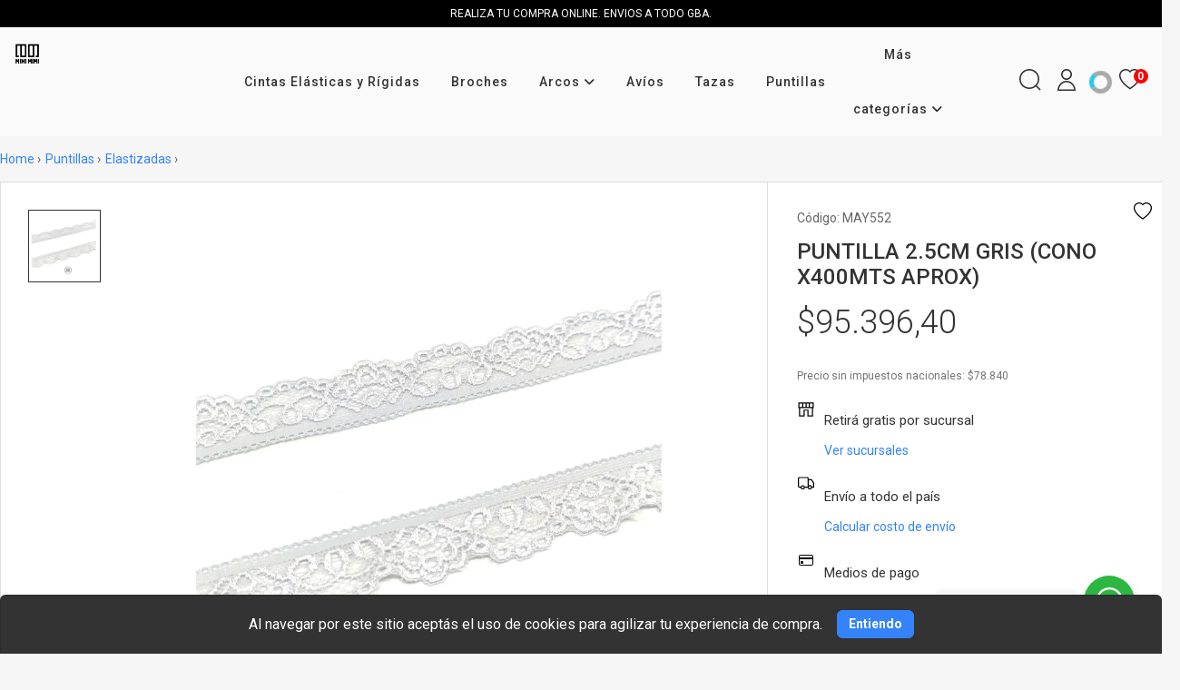

--- FILE ---
content_type: text/html; charset=UTF-8
request_url: https://mimilencerie.com.ar/ficha-2066-puntilla-2-5cm-gris-cono-x400mts-aprox
body_size: 72372
content:
<!DOCTYPE html>
<html lang="es">

<head>
		
	<meta charset="UTF-8">

		<meta name="viewport" content="width=device-width, initial-scale=1.0, height=device-height, minimum-scale=1.0, maximum-scale=1.0">
	<meta name="app-mobile-web-app-capable" content="yes">
	<meta name="apple-mobile-web-app-status-bar-style" content="#ffffff">
	<meta name="msapplication-navbutton-color" content="#ffffff">
	<meta name="theme-color" content="#ffffff">

	<script src="/build/442.efd4c048.js"></script><script src="/build/787.c4f546f1.js"></script><script src="/build/app.083dd4a4.js"></script>
	
	
				
		
			        
  
  

    
    

<title>
                            PUNTILLA 2.5CM GRIS (CONO X400MTS APROX)
            </title>


                                <meta property="og:type" content="product" />
        
                    <meta property="og:title" content="PUNTILLA 2.5CM GRIS (CONO X400MTS APROX)" />
        
        
    
            <meta property="og:url" content="https://mimilencerie.com.ar/ficha-2066-puntilla-2-5cm-gris-cono-x400mts-aprox" />
    
    
					<link rel="apple-touch-icon-precomposed" href="https://d28hi93gr697ol.cloudfront.net/6e495ea4-97e7-9caf/favicon/Flavicon-62d187401aef2.png"></link>
			<link rel="icon" href="https://d28hi93gr697ol.cloudfront.net/6e495ea4-97e7-9caf/favicon/Flavicon-62d187401aef2.png"></link>
			<link rel="external" href="https://d28hi93gr697ol.cloudfront.net/6e495ea4-97e7-9caf/favicon/Flavicon-62d187401aef2.png"></link>
		
	<script>
		WebFontConfig = {
			google: { families: ['Roboto:300,400,500,700&display=swap' ] }
		};
		(function() {
			var wf = document.createElement('script');
			wf.src = 'https://ajax.googleapis.com/ajax/libs/webfont/1.6.26/webfont.js';
			wf.type = 'text/javascript';
			wf.async = 'true';
			var s = document.getElementsByTagName('script')[0];
			s.parentNode.insertBefore(wf, s);
		})();
  </script>

			<script>
		!(function (e) {
  "use strict";
  if (void 0 === e)
    throw "Missing dependency: jQuery\nhttps://code.jquery.com/";
  var s = function (t, i) {
    if (!(this instanceof s)) throw "Accordion: Accordion is a constructor.";
    (this._element = t), (this._options = i), this._init();
  };
  e.extend(s.prototype, {
    _defaults: {
      parent: null,
      questionClass: ".question",
      answerClass: ".answer",
      itemClass: ".item",
      closeOthers: !0,
      animationDuration: 200,
    },
    _init: function () {
      for (var t in ((this._element = e(this._element)
        .addClass("jquery-accordion")
        .data("jquery-accordion", this)
        .get(0)),
      (this._options = e.extend(!0, {}, this._defaults, this._options)),
      this._options))
        t in this._defaults || delete this._options[t];
      e(this._element).on(
        "click.jqueryaccordion",
        this._options.questionClass,
        this._handleQuestionClick.bind(this)
      ),
        e(this._element).trigger("jqueryaccordioninit");
    },
    _handleQuestionClick: function (t) {
      t = e(t.currentTarget);
      this.toggle(t);
    },
    toggle: function (t) {
      e(this._element).trigger("jqueryaccordiontoggle");
      var i = t.parent().find(this._options.answerClass),
        t = t.closest(this._options.itemClass);
      this._options.closeOthers &&
        t
          .siblings()
          .removeClass("jquery-accordion-active")
          .find(this._options.answerClass)
          .slideUp(this._options.animationDuration),
        t.toggleClass("jquery-accordion-active"),
        i.slideToggle(this._options.animationDuration),
        e(this._element).trigger("jqueryaccordiontoggled");
    },
    destroy: function () {
      e(this._element)
        .removeClass("jquery-accordion")
        .removeData("jquery-accordion")
        .trigger("jqueryaccordiondestroy"),
        (this._element = null),
        (this._options = null);
    },
    options: function (t, i) {
      if (!(t in this._options))
        throw "Accordion: invalid options key '" + t + "'";
      if (void 0 === i) return this._options[t];
      this._options[t] = i;
    },
  }),
    (e.fn.accordion = function (i) {
      var o = e(this),
        n = Array.prototype.slice.call(arguments, 1);
      return (
        o.each(function () {
          var t =
            (t = e(this).data("jquery-accordion")) ||
            new s(this, "object" == typeof i ? i : {});
          if ("string" == typeof i) {
            if (
              !("_" !== i.substr(0, 1) && i in t && "function" == typeof t[i])
            )
              throw "Accordion: no method named '" + i + "'";
            t = t[i].apply(t, n);
            if (void 0 !== t) return (o = t), !1;
          }
        }),
        o
      );
    });
})(window.jQuery, (window, document));

var loadingCheckout = $(".loading-checkout");
loadingCheckout.show();

$(document).on("ready", function () {
  if ($(window).width() < 781) {
    if ($(".btn-section .add-to-cart").length == 2) {
      $("#contenido .m3").attr("style", "padding-top:97px");
    }
  }

  if ($(".price-container .price").length > 0) {
    $(".price").each(function () {
      var elHtml = $(this).html();

      elHtml = elHtml.replace(
        /\,([0-9]{1,2})/,
        '<span class="cents">$1</span>'
      );
      $(this).html(elHtml);
    });
  }

  if ($(".price-container .old").length > 0) {
    $(".old").each(function () {
      var elHtml = $(this).html();
      elHtml = elHtml.replace(
        /\,([0-9]{1,2})/,
        '<span class="cents">$1</span>'
      );
      $(this).html(elHtml);
    });
  }

  // ESTILOS MOBILE ADD-TO-CART
  var btnCart = $("#contenido .m3 .b2 .cart .btn-section").length;

  if ($(window).width() < 781 && btnCart > 1) {
    $("#contenido .m3").attr("style", "padding:0 0 124px");
  } else {
    $("#contenido .m3").removeAttr("style");
  }
  // ESTILOS MOBILE ADD-TO-CART

  document.addEventListener("touchstart", function() {},false);
});


    	</script>
		


<style type="text/css" media="screen">
.alert-warning{color:#664d03;background-color:#fff3cd;border-color:#ffecb5}
.alert-success{color:#0f5132;background-color:#d1e7dd;border-color:#badbcc}
.alert-info{color:#055160;background-color:#cff4fc;border-color:#b6effb}
.alert-danger{color:#842029;background-color:#f8d7da;border-color:#f5c2c7}
.alert{position:relative;padding:1rem;margin-bottom:1rem;border:1px solid transparent;border-radius:.25rem;font-size:14px}
.alert .close{text-shadow:none!important;cursor:pointer;line-height:0;float:right;font-size:1.5rem;font-weight:500;line-height:1;color:#000;text-shadow:0 1px 0 #fff;opacity:.5;background:none}	
.toast {max-width: 96%;}
.toast.toast-success {background: #28a745;}
</style>

<div id="flash-messages"></div>

<script>

	$(document).ready(function () {
	
		  
		  
		  


		  
		  
		  	});
		

	var notificacion = function (mensaje,tipo,titulo){

		var title = (titulo ? titulo : "Atención");
		var icon = (tipo ? tipo : 'success');
		var text = (mensaje ? mensaje : '');

		toastr.options = {
		  "closeButton": true,
		  "debug": false,
		  "newestOnTop": false,
		  "progressBar": true,
		  "positionClass": "toast-bottom-full-width",
		  "preventDuplicates": false,
		  "onclick": null,
		  "showDuration": "300",
		  "hideDuration": "1000",
		  "timeOut": "5000",
		  "extendedTimeOut": "1000",
		  "showEasing": "swing",
		  "hideEasing": "linear",
		  "showMethod": "fadeIn",
		  "hideMethod": "fadeOut"
		};

		switch (tipo) {
			case "success":
				toastr.success(title+' | '+text);
				break;
			case "warning":
				toastr.warning(title+' | '+text);
				break;
			case "error":
				toastr.error(title+' | '+text);
				break;
			default:
				toastr.success(title+' | '+text);
				break;
		}
	}
			
	var notificacion2 = function(mensaje,tipo,titulo) {
		var title = (titulo ? titulo : "Atención");
		var icon = (tipo ? tipo : 'success');
		var text = (mensaje ? mensaje : '');
		Swal.fire({
	
		position: 'bottom-end',
		title: title,
		text: text,
		icon: icon,
		showCancelButton: false,
		reverseButtons: true,
		showConfirmButton: false,
		timer: 3000
	
	
		});  
	}
$(document).ready(function () {
		
	flashNotification('init');
});
		
</script>
		
		
	<style>
    .preview-producto {
    color: #fafafa;
    padding: 5px 8px;
    display: inline-block;
    background-color: #c00;
    margin-bottom: 10px;
    font-size: 1.3em;
}

.loading-checkout {
    display: none;
    position: fixed;
    width: 100%;
    height: 100%;
    background: rgba(255, 255, 255, .9);
    z-index: 9999999;
    left: 0;
    top: 0
}

.loading-checkout .loading-content {
    position: absolute;
    width: 100%;
    height: 170px;
    text-align: center;
    left: 0;
    top: 0;
    bottom: 0;
    right: 0;
    margin: auto
}

.loading-checkout .loading-content p {
    display: block;
    font-size: 20px;
    color: #333;
    font-weight: 300;
    padding: 20px 0 0
}

.loading-checkout .loading-icon {
    border: 12px solid rgba(33, 150, 243, .8);
    border-top: 12px solid #2196F3;
    border-radius: 50%;
    width: 100px;
    height: 100px;
    animation: spin 1.5s linear infinite;
    display: inline-block
}

@keyframes spin {
    0% {
        transform: rotate(0deg)
    }

    100% {
        transform: rotate(360deg)
    }
}

.sin_stock {
    border-color: #666 !important;
    border-style: dotted !important;
}

.preorder
{
    color: coral;
    padding-top: 5px;
}

@media(max-width:780px) {
    #footer {
        display: none;
    }
}    .favoritosProducto {position: absolute; top:0; right:0; cursor:pointer; width: 30px; height: 30px; z-index: 999; display:flex; align-items: center; justify-content: center;}
.favoritosProducto svg {width:18px; height: 18px;}

.favoritosProductoEnFicha {position: absolute; top:12px; right:20px; cursor:pointer; width: 40px; height: 40px; z-index: 999; display:flex; align-items: center; justify-content: center;} 
.favoritosProductoEnFicha svg {width:20px; height: 20px;}
.short-description {position:relative;}
@media (max-width: 780px) {
    .favoritosProductoEnFicha {top:0; right:0;}
}
    
    #contenido .m3 .b1 {
      order: 1;
    }

    #contenido .m3 .b2 {
      order: 2;
    }

    /*mobile*/
    @media (max-width: 780px) {
      #contenido .m3 .product-container {
        display: flex !important;
        flex-direction: column;
      }
      #contenido .m3 .product-container .mobile {
        order:3;
      }
    }
  </style>


		    
    			<link rel="stylesheet" type="text/css" href="https://d28hi93gr697ol.cloudfront.net/_global/templates/bohemian/theme.css"/>
		</head>

<body>

	
	
		<style>
*{box-sizing:border-box;-moz-box-sizing:border-box;-webkit-box-sizing:border-box;-o-box-sizing:border-box; -webkit-tap-highlight-color: transparent;}
body{padding:0;margin:0;}
h1,h2,h3,h4,h5,h6,span {padding:0;margin:0;font-weight:normal;}
p:not(.item-description.m-mobile p) {padding:0;margin:0;font-weight:normal;}
ul,li{padding:0;margin:0;list-style-type:none;}
img{border:0;}
a{text-decoration:none;}
a:hover {text-decoration: none;}
a,input,select,textarea,img{-webkit-transition:all 0.3s ease-out;-moz-transition:all 0.3s ease-out;-ms-transition:all 0.3s ease-out;-o-transition:all 0.3s ease-out;transition:all 0.3s ease-out;}
input,select,textarea,label,fieldset,button{padding:0;margin:0;border:0;border-radius:0;}
input::-webkit-outer-spin-button,input::-webkit-inner-spin-button {-webkit-appearance: none; margin: 0;}
input[type=number] {-moz-appearance: textfield;}
.m--font-success {color:#16a400;}
.m--hide {display: none;}
.clear{clear:both;}
::-ms-clear{display:none;}
:focus{outline:none;}
::-webkit-input-placeholder{color:inherit;}
.sticky-top {position:-webkit-sticky; position:sticky; top:0; z-index:1020}
.row{display:-ms-flexbox;display:flex;-ms-flex-wrap:wrap;flex-wrap:wrap;margin-right:-15px;margin-left:-15px}
.text-justify{text-align:justify!important}
.text-wrap{white-space:normal!important}
.text-nowrap{white-space:nowrap!important}
.text-truncate{overflow:hidden;text-overflow:ellipsis;white-space:nowrap}
.text-left{text-align:left!important}
.text-right{text-align:right!important}
.text-center{text-align:center!important}
.col-md{-ms-flex-preferred-size:0;flex-basis:0;-ms-flex-positive:1;flex-grow:1;min-width:0;max-width:100%}
.row-cols-md-1>*{-ms-flex:0 0 100%;flex:0 0 100%;max-width:100%}
.row-cols-md-2>*{-ms-flex:0 0 50%;flex:0 0 50%;max-width:50%}
.row-cols-md-3>*{-ms-flex:0 0 33.333333%;flex:0 0 33.333333%;max-width:33.333333%}
.row-cols-md-4>*{-ms-flex:0 0 25%;flex:0 0 25%;max-width:25%}
.row-cols-md-5>*{-ms-flex:0 0 20%;flex:0 0 20%;max-width:20%}
.row-cols-md-6>*{-ms-flex:0 0 16.666667%;flex:0 0 16.666667%;max-width:16.666667%}
.col-md-auto{-ms-flex:0 0 auto;flex:0 0 auto;width:auto;max-width:100%}
.col-md-1{-ms-flex:0 0 8.333333%;flex:0 0 8.333333%;max-width:8.333333%}
.col-md-2{-ms-flex:0 0 16.666667%;flex:0 0 16.666667%;max-width:16.666667%}
.col-md-3{-ms-flex:0 0 25%;flex:0 0 25%;max-width:25%}
.col-md-4{-ms-flex:0 0 33.333333%;flex:0 0 33.333333%;max-width:33.333333%}
.col-md-5{-ms-flex:0 0 41.666667%;flex:0 0 41.666667%;max-width:41.666667%}
.col-md-6{-ms-flex:0 0 50%;flex:0 0 50%;max-width:50%}
.col-md-7{-ms-flex:0 0 58.333333%;flex:0 0 58.333333%;max-width:58.333333%}
.col-md-8{-ms-flex:0 0 66.666667%;flex:0 0 66.666667%;max-width:66.666667%}
.col-md-9{-ms-flex:0 0 75%;flex:0 0 75%;max-width:75%}
.col-md-10{-ms-flex:0 0 83.333333%;flex:0 0 83.333333%;max-width:83.333333%}
.col-md-11{-ms-flex:0 0 91.666667%;flex:0 0 91.666667%;max-width:91.666667%}
.col-md-12{-ms-flex:0 0 100%;flex:0 0 100%;max-width:100%}
/*tags oferta, ahora, etc*/
.item-tag {position:absolute; z-index:100; width: 50px; height: 50px;  font-size: 14px; text-align: center; border-radius: 100%; -webkit-border-radius:100%;}
.item-tag .item-tag-icon img {width: 100%; border-radius: 100%; -webkit-border-radius:100%; padding:5px!important;}
.item-tag .item-tag-content {padding:12px 0 0 0; font-weight: bold; line-height: 1;}
.item-tag .item-tag-content small {font-size: 8px; display: block; font-weight: normal;}
.item-tag.right {right:0;}
.item-tag.left {left:0;}
.item-tag.sale{top:10px;background: #f00; color: #fff; display: flex; align-items:center; justify-content:center;}
.item-installments {display: block; font-size: 12px; color:#000; padding: 5px 0 0 0; height: 18px;}
.item-descuento-fp {display: block; font-size: 12px; color:#00a650; padding: 5px 0 0 0;}
@media (min-width:781px){
.desk{display: block!important;}
.mobile{display: none!important;}
}
#contenido{width:100%;}
#contenido .m6 {width: 100%; padding: 20px 0 0 0;}
#contenido .m6 .b4{width:1300px;margin:0 auto}
#contenido .m6 .b4 .d3{width:1300px;margin:0 auto 20px;border:1px solid #ddd;background:#fff}
#contenido .m6 .b4 .d3 .title{display:block;color:#000;font-size:24px;line-height:60px;border-bottom:1px solid #ddd;padding:0 0 0 30px}
#contenido .m6 .b4 .d3 .content{padding:30px;color:#666;font-size:14px;display:block}
#contenido .mapa{width:1300px; height:300px; margin:0 auto 20px; position:relative; overflow:hidden; border:1px solid #ddd; background:#fff}
#contenido .mapa iframe{width:100%;height:300px}
#contenido .m6 .b2{width:1300px; margin:0 auto 30px; border:1px solid #ddd; background:#fff; display: flex; flex-flow: wrap; justify-content: space-between; align-content: stretch;}
#contenido .m6 .b2 .d1{padding:30px; width: 70%}
#contenido .m6 .b2 .d1 label{display:block}
#contenido .m6 .b2 .d1 label:nth-of-type(1){font-size:24px;color:#333}
#contenido .m6 .b2 .d1 label:nth-of-type(2){font-size:16px;color:#999;margin:0 0 20px;font-weight:300}
#contenido .m6 .b2 .d1:focus{border:2px solid #3483fa}
#contenido .m6 .b2 .d1 input{width:100%;height:40px;font-size:14px;color:#333;border:1px solid #ddd;padding:0 10px;margin:0 0 10px;border-radius:3px}
#contenido .m6 .b2 .d1 textarea{width:100%;height:100px;font-size:14px;color:#333;border:1px solid #ddd;padding:10px;margin:0 0 10px;border-radius:3px;overflow:hidden}
#contenido .m6 .b2 .d1 button{background:#3483fa;width:120px;height:50px;display:inline-block;line-height:50px;border:0;font-size:16px;color:#fff;text-align:center;margin:0;padding:0;border-radius:3px;cursor:pointer}
#contenido .m6 .b2 .d1 button:hover{opacity:.8}
#contenido .m6 .b2 .d2{padding:30px; width: 30%; border-left:1px solid #ddd;}
#contenido .m6 .b2 .d2 li{display:block;margin:0 0 30px}
#contenido .m6 .b2 .d2 li span{display:block;font-size:18px;color:#333;margin:0 0 10px}
#contenido .m6 .b2 .d2 li span i{width:30px; line-height:30px}
#contenido .m6 .b2 .d2 li a{display:block;font-size:14px;color:#999;margin:0 0 5px 30px}
#contenido .m6 .b2 .d2 li p{display:block;font-size:14px;color:#999;margin:0 0 5px 30px}
#contenido .m6 .b2 .d2 li:last-child{margin:0}
#contenido .m6 .sucursales{width:1300px;background:#fff;border:1px solid #ddd;margin:0 auto}
#contenido .m6 .sucursales .d2{width:100%;display:inline-block;text-align:left;background:#fff}
#contenido .m6 .sucursales .d2 .title{display:block;color:#000;font-size:24px;line-height:60px;border-bottom:1px solid #ddd;padding:0 0 0 30px;}
#contenido .m6 .sucursales .d5 {padding:30px 15px;}
#contenido .m6 .sucursales .d5 ul {display: flex; flex-wrap: wrap; justify-content: flex-start;}
#contenido .m6 .sucursales .d5 li {width:24%; border: 1px solid #ddd; margin: 0 .5% 20px;}
#contenido .m6 .sucursales .d5 li .imagen {width:100%; height: 150px; overflow: hidden;}
#contenido .m6 .sucursales .d5 li .imagen img {width:100%; margin: 0 0 -4px 0;}
#contenido .m6 .sucursales .d5 li .section-header {background: #4285f4; position: relative; padding: 20px;}
#contenido .m6 .sucursales .d5 li .section-header h3 {font-size: 16px; font-weight: 500;}
#contenido .m6 .sucursales .d5 li .section-header h4 {font-size: 14px; margin: 10px 0 0 0;}
#contenido .m6 .sucursales .d5 li .directions {position: absolute; z-index: 1; right: 0; top: -30px; text-align: center; padding: 0 10px;}
#contenido .m6 .sucursales .d5 li .directions .icon {background: #fff; width: 56px; height: 56px; border-radius: 100%; display: inline-block; text-align: center; line-height: 56px; box-shadow: 0 1px 6px 0 rgba(0, 0, 0, 0.3);}
#contenido .m6 .sucursales .d5 li .directions .icon img {vertical-align: middle;}
#contenido .m6 .sucursales .d5 li .directions .title {display: block; padding:15px 0 0 0; font-size: 12px; font-weight: 600;}
#contenido .m6 .sucursales .d5 li .section-info {background: #fff; padding: 20px; min-height: 180px;}
#contenido .m6 .sucursales .d5 li .section-info p {display: block; color: #2a2a2a; font-size:13px; font-weight: 500; position: relative; line-height: 18px; padding: 0 0 10px 45px;}
#contenido .m6 .sucursales .d5 li .section-info p i {width: 18px; height: 18px; line-height: 18px; text-align: center; font-size: 20px; color: #3185ff; position: absolute; left: 0; top: 0;}
#contenido .m6 .sucursales .d5 li .section-info p a {color: #2a2a2a; display: inline-block;}
#contenido .m6 .b4 li, .m6 .b4 ul{padding: revert; margin: revert; list-style-type: unset;}
#contenido .m6 .b4 .d3 .content {font-size: inherit!important;}
#contenido .m6 .b4 .d3 .content h1, h2, h3, h4, h5, h6, p, span {font-weight: inherit!important;}
.notification{width:100%;margin:0 0 20px 0;display:inline-block;}
.error{padding:15px;border:1px solid #ebccd1;background:#f2dede;color:#a94442;font-size:14px;border-radius:3px;line-height:15px;text-align:left;display:block;}
.success{padding:15px;border:1px solid #d6e9c6;background:#dff0d8;color:#3c763d;font-size:14px;border-radius:3px;line-height:15px;text-align:left;display:block;}
.warning{padding:15px;border:1px solid #f5e79e;background:#f8f0c3;color:#8a6d3b;font-size:14px;border-radius:3px;line-height:15px;text-align:left;display:block;}
.info{padding:15px;border:1px solid #bce8f1;background:#d9edf7;color:#31708f;font-size:14px;border-radius:3px;line-height:15px;text-align:left;display:block;}
.notification a{cursor:pointer;color:#3483fa;}
.checkout-alert-box{padding:1.25rem 1rem 1.25rem 4rem;min-height:4rem;margin-bottom:1rem;border-radius:3px;position:relative}
.checkout-alert-box p{display:inline-block;vertical-align:middle;width:96%;margin-left:0;margin-bottom:5px;font-size:14px}
.checkout-alert-box img{width:34px;position:absolute;top:43%;left:13px;margin-top:-11px;vertical-align:middle}
.checkout-alert-box p a{cursor:pointer;color:#3483fa}
.alert-danger{color:#721c24;background-color:#f8d7da;border-color:#f5c6cb}
.alert-info{color:#20252a!important;background-color:#b6d2f3!important;border-color:#b6d2f3!important}
.alert-success{color:#155724!important;background-color:#d4edda!important;border-color:#c3e6cb!important}
</style>
<style>
body{font-family:'Roboto', sans-serif; background: #f6f6f6;}
h1,h2,h3,h4,h5,h6,p,span{font-family:'Roboto', sans-serif;}
ul,li{font-family:'Roboto', sans-serif;}
a{font-family:'Roboto', sans-serif;}
input,select,textarea,label,fieldset,button{font-family:'Roboto',sans-serif;}
:root{
--main-boton-fondo: #3483fa;
--main-boton-texto: #ffffff;
}
.banner-secundarios .m-productos .m-footer a, #contenido .m2 .b1 .product-filters .filter-price button, #contenido .m3 .b2 .cart .btn-section,.viewContent .cart .btn-section {background: var(--main-boton-fondo)!important; color:var(--main-boton-texto)!important;}
.viewContent .cart .quantity button {color: var(--main-boton-fondo)!important;}
@media (max-width:780px){
.banner-secundarios .m-productos .m-footer a {background: none!important; color: var(--main-boton-fondo)!important;}	
.hide-small {
        display: none !important;
    }
}

@media (min-width: 780px) {
    .hide-large {
        display: none !important;
    }
}

.billowshop-info {
    color: var(--main-boton-texto);
    background: var(--main-boton-fondo);
    padding: 5px;
    font-size: 14px;
    border-radius: 0;
}
.billowshop-info a {
    color: var(--main-boton-texto);
    font-size: 14px;
}
</style>

<style>
.fa{font-family:var(--fa-style-family,"Font Awesome 6 Free");font-weight:var(--fa-style,900)}.fa,.fa-brands,.fa-classic,.fa-regular,.fa-sharp,.fa-solid,.fab,.far,.fas{-moz-osx-font-smoothing:grayscale;-webkit-font-smoothing:antialiased;display:var(--fa-display,inline-block);font-style:normal;font-variant:normal;line-height:1;text-rendering:auto}.fa-classic,.fa-regular,.fa-solid,.far,.fas{font-family:"Font Awesome 6 Free"}.fa-brands,.fab{font-family:"Font Awesome 6 Brands"}.fa-1x{font-size:1em}.fa-2x{font-size:2em}.fa-3x{font-size:3em}.fa-4x{font-size:4em}.fa-5x{font-size:5em}.fa-6x{font-size:6em}.fa-7x{font-size:7em}.fa-8x{font-size:8em}.fa-9x{font-size:9em}.fa-10x{font-size:10em}.fa-2xs{font-size:.625em;line-height:.1em;vertical-align:.225em}.fa-xs{font-size:.75em;line-height:.08333em;vertical-align:.125em}.fa-sm{font-size:.875em;line-height:.07143em;vertical-align:.05357em}.fa-lg{font-size:1.25em;line-height:.05em;vertical-align:-.075em}.fa-xl{font-size:1.5em;line-height:.04167em;vertical-align:-.125em}.fa-2xl{font-size:2em;line-height:.03125em;vertical-align:-.1875em}.fa-fw{text-align:center;width:1.25em}.fa-ul{list-style-type:none;margin-left:var(--fa-li-margin,2.5em);padding-left:0}.fa-ul>li{position:relative}.fa-li{left:calc(var(--fa-li-width, 2em)*-1);position:absolute;text-align:center;width:var(--fa-li-width,2em);line-height:inherit}.fa-border{border-radius:var(--fa-border-radius,.1em);border:var(--fa-border-width,.08em) var(--fa-border-style,solid) var(--fa-border-color,#eee);padding:var(--fa-border-padding,.2em .25em .15em)}.fa-pull-left{float:left;margin-right:var(--fa-pull-margin,.3em)}.fa-pull-right{float:right;margin-left:var(--fa-pull-margin,.3em)}.fa-beat{-webkit-animation-name:fa-beat;animation-name:fa-beat;-webkit-animation-delay:var(--fa-animation-delay,0s);animation-delay:var(--fa-animation-delay,0s);-webkit-animation-direction:var(--fa-animation-direction,normal);animation-direction:var(--fa-animation-direction,normal);-webkit-animation-duration:var(--fa-animation-duration,1s);animation-duration:var(--fa-animation-duration,1s);-webkit-animation-iteration-count:var(--fa-animation-iteration-count,infinite);animation-iteration-count:var(--fa-animation-iteration-count,infinite);-webkit-animation-timing-function:var(--fa-animation-timing,ease-in-out);animation-timing-function:var(--fa-animation-timing,ease-in-out)}.fa-bounce{-webkit-animation-name:fa-bounce;animation-name:fa-bounce;-webkit-animation-delay:var(--fa-animation-delay,0s);animation-delay:var(--fa-animation-delay,0s);-webkit-animation-direction:var(--fa-animation-direction,normal);animation-direction:var(--fa-animation-direction,normal);-webkit-animation-duration:var(--fa-animation-duration,1s);animation-duration:var(--fa-animation-duration,1s);-webkit-animation-iteration-count:var(--fa-animation-iteration-count,infinite);animation-iteration-count:var(--fa-animation-iteration-count,infinite);-webkit-animation-timing-function:var(--fa-animation-timing,cubic-bezier(.28,.84,.42,1));animation-timing-function:var(--fa-animation-timing,cubic-bezier(.28,.84,.42,1))}.fa-fade{-webkit-animation-name:fa-fade;animation-name:fa-fade;-webkit-animation-iteration-count:var(--fa-animation-iteration-count,infinite);animation-iteration-count:var(--fa-animation-iteration-count,infinite);-webkit-animation-timing-function:var(--fa-animation-timing,cubic-bezier(.4,0,.6,1));animation-timing-function:var(--fa-animation-timing,cubic-bezier(.4,0,.6,1))}.fa-beat-fade,.fa-fade{-webkit-animation-delay:var(--fa-animation-delay,0s);animation-delay:var(--fa-animation-delay,0s);-webkit-animation-direction:var(--fa-animation-direction,normal);animation-direction:var(--fa-animation-direction,normal);-webkit-animation-duration:var(--fa-animation-duration,1s);animation-duration:var(--fa-animation-duration,1s)}.fa-beat-fade{-webkit-animation-name:fa-beat-fade;animation-name:fa-beat-fade;-webkit-animation-iteration-count:var(--fa-animation-iteration-count,infinite);animation-iteration-count:var(--fa-animation-iteration-count,infinite);-webkit-animation-timing-function:var(--fa-animation-timing,cubic-bezier(.4,0,.6,1));animation-timing-function:var(--fa-animation-timing,cubic-bezier(.4,0,.6,1))}.fa-flip{-webkit-animation-name:fa-flip;animation-name:fa-flip;-webkit-animation-delay:var(--fa-animation-delay,0s);animation-delay:var(--fa-animation-delay,0s);-webkit-animation-direction:var(--fa-animation-direction,normal);animation-direction:var(--fa-animation-direction,normal);-webkit-animation-duration:var(--fa-animation-duration,1s);animation-duration:var(--fa-animation-duration,1s);-webkit-animation-iteration-count:var(--fa-animation-iteration-count,infinite);animation-iteration-count:var(--fa-animation-iteration-count,infinite);-webkit-animation-timing-function:var(--fa-animation-timing,ease-in-out);animation-timing-function:var(--fa-animation-timing,ease-in-out)}.fa-shake{-webkit-animation-name:fa-shake;animation-name:fa-shake;-webkit-animation-duration:var(--fa-animation-duration,1s);animation-duration:var(--fa-animation-duration,1s);-webkit-animation-iteration-count:var(--fa-animation-iteration-count,infinite);animation-iteration-count:var(--fa-animation-iteration-count,infinite);-webkit-animation-timing-function:var(--fa-animation-timing,linear);animation-timing-function:var(--fa-animation-timing,linear)}.fa-shake,.fa-spin{-webkit-animation-delay:var(--fa-animation-delay,0s);animation-delay:var(--fa-animation-delay,0s);-webkit-animation-direction:var(--fa-animation-direction,normal);animation-direction:var(--fa-animation-direction,normal)}.fa-spin{-webkit-animation-name:fa-spin;animation-name:fa-spin;-webkit-animation-duration:var(--fa-animation-duration,2s);animation-duration:var(--fa-animation-duration,2s);-webkit-animation-iteration-count:var(--fa-animation-iteration-count,infinite);animation-iteration-count:var(--fa-animation-iteration-count,infinite);-webkit-animation-timing-function:var(--fa-animation-timing,linear);animation-timing-function:var(--fa-animation-timing,linear)}.fa-spin-reverse{--fa-animation-direction:reverse}.fa-pulse,.fa-spin-pulse{-webkit-animation-name:fa-spin;animation-name:fa-spin;-webkit-animation-direction:var(--fa-animation-direction,normal);animation-direction:var(--fa-animation-direction,normal);-webkit-animation-duration:var(--fa-animation-duration,1s);animation-duration:var(--fa-animation-duration,1s);-webkit-animation-iteration-count:var(--fa-animation-iteration-count,infinite);animation-iteration-count:var(--fa-animation-iteration-count,infinite);-webkit-animation-timing-function:var(--fa-animation-timing,steps(8));animation-timing-function:var(--fa-animation-timing,steps(8))}@media (prefers-reduced-motion:reduce){.fa-beat,.fa-beat-fade,.fa-bounce,.fa-fade,.fa-flip,.fa-pulse,.fa-shake,.fa-spin,.fa-spin-pulse{-webkit-animation-delay:-1ms;animation-delay:-1ms;-webkit-animation-duration:1ms;animation-duration:1ms;-webkit-animation-iteration-count:1;animation-iteration-count:1;-webkit-transition-delay:0s;transition-delay:0s;-webkit-transition-duration:0s;transition-duration:0s}}@-webkit-keyframes fa-beat{0%,90%{-webkit-transform:scale(1);transform:scale(1)}45%{-webkit-transform:scale(var(--fa-beat-scale,1.25));transform:scale(var(--fa-beat-scale,1.25))}}@keyframes fa-beat{0%,90%{-webkit-transform:scale(1);transform:scale(1)}45%{-webkit-transform:scale(var(--fa-beat-scale,1.25));transform:scale(var(--fa-beat-scale,1.25))}}@-webkit-keyframes fa-bounce{0%{-webkit-transform:scale(1) translateY(0);transform:scale(1) translateY(0)}10%{-webkit-transform:scale(var(--fa-bounce-start-scale-x,1.1),var(--fa-bounce-start-scale-y,.9)) translateY(0);transform:scale(var(--fa-bounce-start-scale-x,1.1),var(--fa-bounce-start-scale-y,.9)) translateY(0)}30%{-webkit-transform:scale(var(--fa-bounce-jump-scale-x,.9),var(--fa-bounce-jump-scale-y,1.1)) translateY(var(--fa-bounce-height,-.5em));transform:scale(var(--fa-bounce-jump-scale-x,.9),var(--fa-bounce-jump-scale-y,1.1)) translateY(var(--fa-bounce-height,-.5em))}50%{-webkit-transform:scale(var(--fa-bounce-land-scale-x,1.05),var(--fa-bounce-land-scale-y,.95)) translateY(0);transform:scale(var(--fa-bounce-land-scale-x,1.05),var(--fa-bounce-land-scale-y,.95)) translateY(0)}57%{-webkit-transform:scale(1) translateY(var(--fa-bounce-rebound,-.125em));transform:scale(1) translateY(var(--fa-bounce-rebound,-.125em))}64%{-webkit-transform:scale(1) translateY(0);transform:scale(1) translateY(0)}to{-webkit-transform:scale(1) translateY(0);transform:scale(1) translateY(0)}}@keyframes fa-bounce{0%{-webkit-transform:scale(1) translateY(0);transform:scale(1) translateY(0)}10%{-webkit-transform:scale(var(--fa-bounce-start-scale-x,1.1),var(--fa-bounce-start-scale-y,.9)) translateY(0);transform:scale(var(--fa-bounce-start-scale-x,1.1),var(--fa-bounce-start-scale-y,.9)) translateY(0)}30%{-webkit-transform:scale(var(--fa-bounce-jump-scale-x,.9),var(--fa-bounce-jump-scale-y,1.1)) translateY(var(--fa-bounce-height,-.5em));transform:scale(var(--fa-bounce-jump-scale-x,.9),var(--fa-bounce-jump-scale-y,1.1)) translateY(var(--fa-bounce-height,-.5em))}50%{-webkit-transform:scale(var(--fa-bounce-land-scale-x,1.05),var(--fa-bounce-land-scale-y,.95)) translateY(0);transform:scale(var(--fa-bounce-land-scale-x,1.05),var(--fa-bounce-land-scale-y,.95)) translateY(0)}57%{-webkit-transform:scale(1) translateY(var(--fa-bounce-rebound,-.125em));transform:scale(1) translateY(var(--fa-bounce-rebound,-.125em))}64%{-webkit-transform:scale(1) translateY(0);transform:scale(1) translateY(0)}to{-webkit-transform:scale(1) translateY(0);transform:scale(1) translateY(0)}}@-webkit-keyframes fa-fade{50%{opacity:var(--fa-fade-opacity,.4)}}@keyframes fa-fade{50%{opacity:var(--fa-fade-opacity,.4)}}@-webkit-keyframes fa-beat-fade{0%,to{opacity:var(--fa-beat-fade-opacity,.4);-webkit-transform:scale(1);transform:scale(1)}50%{opacity:1;-webkit-transform:scale(var(--fa-beat-fade-scale,1.125));transform:scale(var(--fa-beat-fade-scale,1.125))}}@keyframes fa-beat-fade{0%,to{opacity:var(--fa-beat-fade-opacity,.4);-webkit-transform:scale(1);transform:scale(1)}50%{opacity:1;-webkit-transform:scale(var(--fa-beat-fade-scale,1.125));transform:scale(var(--fa-beat-fade-scale,1.125))}}@-webkit-keyframes fa-flip{50%{-webkit-transform:rotate3d(var(--fa-flip-x,0),var(--fa-flip-y,1),var(--fa-flip-z,0),var(--fa-flip-angle,-180deg));transform:rotate3d(var(--fa-flip-x,0),var(--fa-flip-y,1),var(--fa-flip-z,0),var(--fa-flip-angle,-180deg))}}@keyframes fa-flip{50%{-webkit-transform:rotate3d(var(--fa-flip-x,0),var(--fa-flip-y,1),var(--fa-flip-z,0),var(--fa-flip-angle,-180deg));transform:rotate3d(var(--fa-flip-x,0),var(--fa-flip-y,1),var(--fa-flip-z,0),var(--fa-flip-angle,-180deg))}}@-webkit-keyframes fa-shake{0%{-webkit-transform:rotate(-15deg);transform:rotate(-15deg)}4%{-webkit-transform:rotate(15deg);transform:rotate(15deg)}8%,24%{-webkit-transform:rotate(-18deg);transform:rotate(-18deg)}12%,28%{-webkit-transform:rotate(18deg);transform:rotate(18deg)}16%{-webkit-transform:rotate(-22deg);transform:rotate(-22deg)}20%{-webkit-transform:rotate(22deg);transform:rotate(22deg)}32%{-webkit-transform:rotate(-12deg);transform:rotate(-12deg)}36%{-webkit-transform:rotate(12deg);transform:rotate(12deg)}40%,to{-webkit-transform:rotate(0deg);transform:rotate(0deg)}}@keyframes fa-shake{0%{-webkit-transform:rotate(-15deg);transform:rotate(-15deg)}4%{-webkit-transform:rotate(15deg);transform:rotate(15deg)}8%,24%{-webkit-transform:rotate(-18deg);transform:rotate(-18deg)}12%,28%{-webkit-transform:rotate(18deg);transform:rotate(18deg)}16%{-webkit-transform:rotate(-22deg);transform:rotate(-22deg)}20%{-webkit-transform:rotate(22deg);transform:rotate(22deg)}32%{-webkit-transform:rotate(-12deg);transform:rotate(-12deg)}36%{-webkit-transform:rotate(12deg);transform:rotate(12deg)}40%,to{-webkit-transform:rotate(0deg);transform:rotate(0deg)}}@-webkit-keyframes fa-spin{0%{-webkit-transform:rotate(0deg);transform:rotate(0deg)}to{-webkit-transform:rotate(1turn);transform:rotate(1turn)}}@keyframes fa-spin{0%{-webkit-transform:rotate(0deg);transform:rotate(0deg)}to{-webkit-transform:rotate(1turn);transform:rotate(1turn)}}.fa-rotate-90{-webkit-transform:rotate(90deg);transform:rotate(90deg)}.fa-rotate-180{-webkit-transform:rotate(180deg);transform:rotate(180deg)}.fa-rotate-270{-webkit-transform:rotate(270deg);transform:rotate(270deg)}.fa-flip-horizontal{-webkit-transform:scaleX(-1);transform:scaleX(-1)}.fa-flip-vertical{-webkit-transform:scaleY(-1);transform:scaleY(-1)}.fa-flip-both,.fa-flip-horizontal.fa-flip-vertical{-webkit-transform:scale(-1);transform:scale(-1)}.fa-rotate-by{-webkit-transform:rotate(var(--fa-rotate-angle,0));transform:rotate(var(--fa-rotate-angle,0))}.fa-stack{display:inline-block;height:2em;line-height:2em;position:relative;vertical-align:middle;width:2.5em}.fa-stack-1x,.fa-stack-2x{left:0;position:absolute;text-align:center;width:100%;z-index:var(--fa-stack-z-index,auto)}.fa-stack-1x{line-height:inherit}.fa-stack-2x{font-size:2em}.fa-inverse{color:var(--fa-inverse,#fff)}

.fa-0:before{content:"\30"}.fa-1:before{content:"\31"}.fa-2:before{content:"\32"}.fa-3:before{content:"\33"}.fa-4:before{content:"\34"}.fa-5:before{content:"\35"}.fa-6:before{content:"\36"}.fa-7:before{content:"\37"}.fa-8:before{content:"\38"}.fa-9:before{content:"\39"}.fa-fill-drip:before{content:"\f576"}.fa-arrows-to-circle:before{content:"\e4bd"}.fa-chevron-circle-right:before,.fa-circle-chevron-right:before{content:"\f138"}.fa-at:before{content:"\40"}.fa-trash-alt:before,.fa-trash-can:before{content:"\f2ed"}.fa-text-height:before{content:"\f034"}.fa-user-times:before,.fa-user-xmark:before{content:"\f235"}.fa-stethoscope:before{content:"\f0f1"}.fa-comment-alt:before,.fa-message:before{content:"\f27a"}.fa-info:before{content:"\f129"}.fa-compress-alt:before,.fa-down-left-and-up-right-to-center:before{content:"\f422"}.fa-explosion:before{content:"\e4e9"}.fa-file-alt:before,.fa-file-lines:before,.fa-file-text:before{content:"\f15c"}.fa-wave-square:before{content:"\f83e"}.fa-ring:before{content:"\f70b"}.fa-building-un:before{content:"\e4d9"}.fa-dice-three:before{content:"\f527"}.fa-calendar-alt:before,.fa-calendar-days:before{content:"\f073"}.fa-anchor-circle-check:before{content:"\e4aa"}.fa-building-circle-arrow-right:before{content:"\e4d1"}.fa-volleyball-ball:before,.fa-volleyball:before{content:"\f45f"}.fa-arrows-up-to-line:before{content:"\e4c2"}.fa-sort-desc:before,.fa-sort-down:before{content:"\f0dd"}.fa-circle-minus:before,.fa-minus-circle:before{content:"\f056"}.fa-door-open:before{content:"\f52b"}.fa-right-from-bracket:before,.fa-sign-out-alt:before{content:"\f2f5"}.fa-atom:before{content:"\f5d2"}.fa-soap:before{content:"\e06e"}.fa-heart-music-camera-bolt:before,.fa-icons:before{content:"\f86d"}.fa-microphone-alt-slash:before,.fa-microphone-lines-slash:before{content:"\f539"}.fa-bridge-circle-check:before{content:"\e4c9"}.fa-pump-medical:before{content:"\e06a"}.fa-fingerprint:before{content:"\f577"}.fa-hand-point-right:before{content:"\f0a4"}.fa-magnifying-glass-location:before,.fa-search-location:before{content:"\f689"}.fa-forward-step:before,.fa-step-forward:before{content:"\f051"}.fa-face-smile-beam:before,.fa-smile-beam:before{content:"\f5b8"}.fa-flag-checkered:before{content:"\f11e"}.fa-football-ball:before,.fa-football:before{content:"\f44e"}.fa-school-circle-exclamation:before{content:"\e56c"}.fa-crop:before{content:"\f125"}.fa-angle-double-down:before,.fa-angles-down:before{content:"\f103"}.fa-users-rectangle:before{content:"\e594"}.fa-people-roof:before{content:"\e537"}.fa-people-line:before{content:"\e534"}.fa-beer-mug-empty:before,.fa-beer:before{content:"\f0fc"}.fa-diagram-predecessor:before{content:"\e477"}.fa-arrow-up-long:before,.fa-long-arrow-up:before{content:"\f176"}.fa-burn:before,.fa-fire-flame-simple:before{content:"\f46a"}.fa-male:before,.fa-person:before{content:"\f183"}.fa-laptop:before{content:"\f109"}.fa-file-csv:before{content:"\f6dd"}.fa-menorah:before{content:"\f676"}.fa-truck-plane:before{content:"\e58f"}.fa-record-vinyl:before{content:"\f8d9"}.fa-face-grin-stars:before,.fa-grin-stars:before{content:"\f587"}.fa-bong:before{content:"\f55c"}.fa-pastafarianism:before,.fa-spaghetti-monster-flying:before{content:"\f67b"}.fa-arrow-down-up-across-line:before{content:"\e4af"}.fa-spoon:before,.fa-utensil-spoon:before{content:"\f2e5"}.fa-jar-wheat:before{content:"\e517"}.fa-envelopes-bulk:before,.fa-mail-bulk:before{content:"\f674"}.fa-file-circle-exclamation:before{content:"\e4eb"}.fa-circle-h:before,.fa-hospital-symbol:before{content:"\f47e"}.fa-pager:before{content:"\f815"}.fa-address-book:before,.fa-contact-book:before{content:"\f2b9"}.fa-strikethrough:before{content:"\f0cc"}.fa-k:before{content:"\4b"}.fa-landmark-flag:before{content:"\e51c"}.fa-pencil-alt:before,.fa-pencil:before{content:"\f303"}.fa-backward:before{content:"\f04a"}.fa-caret-right:before{content:"\f0da"}.fa-comments:before{content:"\f086"}.fa-file-clipboard:before,.fa-paste:before{content:"\f0ea"}.fa-code-pull-request:before{content:"\e13c"}.fa-clipboard-list:before{content:"\f46d"}.fa-truck-loading:before,.fa-truck-ramp-box:before{content:"\f4de"}.fa-user-check:before{content:"\f4fc"}.fa-vial-virus:before{content:"\e597"}.fa-sheet-plastic:before{content:"\e571"}.fa-blog:before{content:"\f781"}.fa-user-ninja:before{content:"\f504"}.fa-person-arrow-up-from-line:before{content:"\e539"}.fa-scroll-torah:before,.fa-torah:before{content:"\f6a0"}.fa-broom-ball:before,.fa-quidditch-broom-ball:before,.fa-quidditch:before{content:"\f458"}.fa-toggle-off:before{content:"\f204"}.fa-archive:before,.fa-box-archive:before{content:"\f187"}.fa-person-drowning:before{content:"\e545"}.fa-arrow-down-9-1:before,.fa-sort-numeric-desc:before,.fa-sort-numeric-down-alt:before{content:"\f886"}.fa-face-grin-tongue-squint:before,.fa-grin-tongue-squint:before{content:"\f58a"}.fa-spray-can:before{content:"\f5bd"}.fa-truck-monster:before{content:"\f63b"}.fa-w:before{content:"\57"}.fa-earth-africa:before,.fa-globe-africa:before{content:"\f57c"}.fa-rainbow:before{content:"\f75b"}.fa-circle-notch:before{content:"\f1ce"}.fa-tablet-alt:before,.fa-tablet-screen-button:before{content:"\f3fa"}.fa-paw:before{content:"\f1b0"}.fa-cloud:before{content:"\f0c2"}.fa-trowel-bricks:before{content:"\e58a"}.fa-face-flushed:before,.fa-flushed:before{content:"\f579"}.fa-hospital-user:before{content:"\f80d"}.fa-tent-arrow-left-right:before{content:"\e57f"}.fa-gavel:before,.fa-legal:before{content:"\f0e3"}.fa-binoculars:before{content:"\f1e5"}.fa-microphone-slash:before{content:"\f131"}.fa-box-tissue:before{content:"\e05b"}.fa-motorcycle:before{content:"\f21c"}.fa-bell-concierge:before,.fa-concierge-bell:before{content:"\f562"}.fa-pen-ruler:before,.fa-pencil-ruler:before{content:"\f5ae"}.fa-people-arrows-left-right:before,.fa-people-arrows:before{content:"\e068"}.fa-mars-and-venus-burst:before{content:"\e523"}.fa-caret-square-right:before,.fa-square-caret-right:before{content:"\f152"}.fa-cut:before,.fa-scissors:before{content:"\f0c4"}.fa-sun-plant-wilt:before{content:"\e57a"}.fa-toilets-portable:before{content:"\e584"}.fa-hockey-puck:before{content:"\f453"}.fa-table:before{content:"\f0ce"}.fa-magnifying-glass-arrow-right:before{content:"\e521"}.fa-digital-tachograph:before,.fa-tachograph-digital:before{content:"\f566"}.fa-users-slash:before{content:"\e073"}.fa-clover:before{content:"\e139"}.fa-mail-reply:before,.fa-reply:before{content:"\f3e5"}.fa-star-and-crescent:before{content:"\f699"}.fa-house-fire:before{content:"\e50c"}.fa-minus-square:before,.fa-square-minus:before{content:"\f146"}.fa-helicopter:before{content:"\f533"}.fa-compass:before{content:"\f14e"}.fa-caret-square-down:before,.fa-square-caret-down:before{content:"\f150"}.fa-file-circle-question:before{content:"\e4ef"}.fa-laptop-code:before{content:"\f5fc"}.fa-swatchbook:before{content:"\f5c3"}.fa-prescription-bottle:before{content:"\f485"}.fa-bars:before,.fa-navicon:before{content:"\f0c9"}.fa-people-group:before{content:"\e533"}.fa-hourglass-3:before,.fa-hourglass-end:before{content:"\f253"}.fa-heart-broken:before,.fa-heart-crack:before{content:"\f7a9"}.fa-external-link-square-alt:before,.fa-square-up-right:before{content:"\f360"}.fa-face-kiss-beam:before,.fa-kiss-beam:before{content:"\f597"}.fa-film:before{content:"\f008"}.fa-ruler-horizontal:before{content:"\f547"}.fa-people-robbery:before{content:"\e536"}.fa-lightbulb:before{content:"\f0eb"}.fa-caret-left:before{content:"\f0d9"}.fa-circle-exclamation:before,.fa-exclamation-circle:before{content:"\f06a"}.fa-school-circle-xmark:before{content:"\e56d"}.fa-arrow-right-from-bracket:before,.fa-sign-out:before{content:"\f08b"}.fa-chevron-circle-down:before,.fa-circle-chevron-down:before{content:"\f13a"}.fa-unlock-alt:before,.fa-unlock-keyhole:before{content:"\f13e"}.fa-cloud-showers-heavy:before{content:"\f740"}.fa-headphones-alt:before,.fa-headphones-simple:before{content:"\f58f"}.fa-sitemap:before{content:"\f0e8"}.fa-circle-dollar-to-slot:before,.fa-donate:before{content:"\f4b9"}.fa-memory:before{content:"\f538"}.fa-road-spikes:before{content:"\e568"}.fa-fire-burner:before{content:"\e4f1"}.fa-flag:before{content:"\f024"}.fa-hanukiah:before{content:"\f6e6"}.fa-feather:before{content:"\f52d"}.fa-volume-down:before,.fa-volume-low:before{content:"\f027"}.fa-comment-slash:before{content:"\f4b3"}.fa-cloud-sun-rain:before{content:"\f743"}.fa-compress:before{content:"\f066"}.fa-wheat-alt:before,.fa-wheat-awn:before{content:"\e2cd"}.fa-ankh:before{content:"\f644"}.fa-hands-holding-child:before{content:"\e4fa"}.fa-asterisk:before{content:"\2a"}.fa-check-square:before,.fa-square-check:before{content:"\f14a"}.fa-peseta-sign:before{content:"\e221"}.fa-header:before,.fa-heading:before{content:"\f1dc"}.fa-ghost:before{content:"\f6e2"}.fa-list-squares:before,.fa-list:before{content:"\f03a"}.fa-phone-square-alt:before,.fa-square-phone-flip:before{content:"\f87b"}.fa-cart-plus:before{content:"\f217"}.fa-gamepad:before{content:"\f11b"}.fa-circle-dot:before,.fa-dot-circle:before{content:"\f192"}.fa-dizzy:before,.fa-face-dizzy:before{content:"\f567"}.fa-egg:before{content:"\f7fb"}.fa-house-medical-circle-xmark:before{content:"\e513"}.fa-campground:before{content:"\f6bb"}.fa-folder-plus:before{content:"\f65e"}.fa-futbol-ball:before,.fa-futbol:before,.fa-soccer-ball:before{content:"\f1e3"}.fa-paint-brush:before,.fa-paintbrush:before{content:"\f1fc"}.fa-lock:before{content:"\f023"}.fa-gas-pump:before{content:"\f52f"}.fa-hot-tub-person:before,.fa-hot-tub:before{content:"\f593"}.fa-map-location:before,.fa-map-marked:before{content:"\f59f"}.fa-house-flood-water:before{content:"\e50e"}.fa-tree:before{content:"\f1bb"}.fa-bridge-lock:before{content:"\e4cc"}.fa-sack-dollar:before{content:"\f81d"}.fa-edit:before,.fa-pen-to-square:before{content:"\f044"}.fa-car-side:before{content:"\f5e4"}.fa-share-alt:before,.fa-share-nodes:before{content:"\f1e0"}.fa-heart-circle-minus:before{content:"\e4ff"}.fa-hourglass-2:before,.fa-hourglass-half:before{content:"\f252"}.fa-microscope:before{content:"\f610"}.fa-sink:before{content:"\e06d"}.fa-bag-shopping:before,.fa-shopping-bag:before{content:"\f290"}.fa-arrow-down-z-a:before,.fa-sort-alpha-desc:before,.fa-sort-alpha-down-alt:before{content:"\f881"}.fa-mitten:before{content:"\f7b5"}.fa-person-rays:before{content:"\e54d"}.fa-users:before{content:"\f0c0"}.fa-eye-slash:before{content:"\f070"}.fa-flask-vial:before{content:"\e4f3"}.fa-hand-paper:before,.fa-hand:before{content:"\f256"}.fa-om:before{content:"\f679"}.fa-worm:before{content:"\e599"}.fa-house-circle-xmark:before{content:"\e50b"}.fa-plug:before{content:"\f1e6"}.fa-chevron-up:before{content:"\f077"}.fa-hand-spock:before{content:"\f259"}.fa-stopwatch:before{content:"\f2f2"}.fa-face-kiss:before,.fa-kiss:before{content:"\f596"}.fa-bridge-circle-xmark:before{content:"\e4cb"}.fa-face-grin-tongue:before,.fa-grin-tongue:before{content:"\f589"}.fa-chess-bishop:before{content:"\f43a"}.fa-face-grin-wink:before,.fa-grin-wink:before{content:"\f58c"}.fa-deaf:before,.fa-deafness:before,.fa-ear-deaf:before,.fa-hard-of-hearing:before{content:"\f2a4"}.fa-road-circle-check:before{content:"\e564"}.fa-dice-five:before{content:"\f523"}.fa-rss-square:before,.fa-square-rss:before{content:"\f143"}.fa-land-mine-on:before{content:"\e51b"}.fa-i-cursor:before{content:"\f246"}.fa-stamp:before{content:"\f5bf"}.fa-stairs:before{content:"\e289"}.fa-i:before{content:"\49"}.fa-hryvnia-sign:before,.fa-hryvnia:before{content:"\f6f2"}.fa-pills:before{content:"\f484"}.fa-face-grin-wide:before,.fa-grin-alt:before{content:"\f581"}.fa-tooth:before{content:"\f5c9"}.fa-v:before{content:"\56"}.fa-bangladeshi-taka-sign:before{content:"\e2e6"}.fa-bicycle:before{content:"\f206"}.fa-rod-asclepius:before,.fa-rod-snake:before,.fa-staff-aesculapius:before,.fa-staff-snake:before{content:"\e579"}.fa-head-side-cough-slash:before{content:"\e062"}.fa-ambulance:before,.fa-truck-medical:before{content:"\f0f9"}.fa-wheat-awn-circle-exclamation:before{content:"\e598"}.fa-snowman:before{content:"\f7d0"}.fa-mortar-pestle:before{content:"\f5a7"}.fa-road-barrier:before{content:"\e562"}.fa-school:before{content:"\f549"}.fa-igloo:before{content:"\f7ae"}.fa-joint:before{content:"\f595"}.fa-angle-right:before{content:"\f105"}.fa-horse:before{content:"\f6f0"}.fa-q:before{content:"\51"}.fa-g:before{content:"\47"}.fa-notes-medical:before{content:"\f481"}.fa-temperature-2:before,.fa-temperature-half:before,.fa-thermometer-2:before,.fa-thermometer-half:before{content:"\f2c9"}.fa-dong-sign:before{content:"\e169"}.fa-capsules:before{content:"\f46b"}.fa-poo-bolt:before,.fa-poo-storm:before{content:"\f75a"}.fa-face-frown-open:before,.fa-frown-open:before{content:"\f57a"}.fa-hand-point-up:before{content:"\f0a6"}.fa-money-bill:before{content:"\f0d6"}.fa-bookmark:before{content:"\f02e"}.fa-align-justify:before{content:"\f039"}.fa-umbrella-beach:before{content:"\f5ca"}.fa-helmet-un:before{content:"\e503"}.fa-bullseye:before{content:"\f140"}.fa-bacon:before{content:"\f7e5"}.fa-hand-point-down:before{content:"\f0a7"}.fa-arrow-up-from-bracket:before{content:"\e09a"}.fa-folder-blank:before,.fa-folder:before{content:"\f07b"}.fa-file-medical-alt:before,.fa-file-waveform:before{content:"\f478"}.fa-radiation:before{content:"\f7b9"}.fa-chart-simple:before{content:"\e473"}.fa-mars-stroke:before{content:"\f229"}.fa-vial:before{content:"\f492"}.fa-dashboard:before,.fa-gauge-med:before,.fa-gauge:before,.fa-tachometer-alt-average:before{content:"\f624"}.fa-magic-wand-sparkles:before,.fa-wand-magic-sparkles:before{content:"\e2ca"}.fa-e:before{content:"\45"}.fa-pen-alt:before,.fa-pen-clip:before{content:"\f305"}.fa-bridge-circle-exclamation:before{content:"\e4ca"}.fa-user:before{content:"\f007"}.fa-school-circle-check:before{content:"\e56b"}.fa-dumpster:before{content:"\f793"}.fa-shuttle-van:before,.fa-van-shuttle:before{content:"\f5b6"}.fa-building-user:before{content:"\e4da"}.fa-caret-square-left:before,.fa-square-caret-left:before{content:"\f191"}.fa-highlighter:before{content:"\f591"}.fa-key:before{content:"\f084"}.fa-bullhorn:before{content:"\f0a1"}.fa-globe:before{content:"\f0ac"}.fa-synagogue:before{content:"\f69b"}.fa-person-half-dress:before{content:"\e548"}.fa-road-bridge:before{content:"\e563"}.fa-location-arrow:before{content:"\f124"}.fa-c:before{content:"\43"}.fa-tablet-button:before{content:"\f10a"}.fa-building-lock:before{content:"\e4d6"}.fa-pizza-slice:before{content:"\f818"}.fa-money-bill-wave:before{content:"\f53a"}.fa-area-chart:before,.fa-chart-area:before{content:"\f1fe"}.fa-house-flag:before{content:"\e50d"}.fa-person-circle-minus:before{content:"\e540"}.fa-ban:before,.fa-cancel:before{content:"\f05e"}.fa-camera-rotate:before{content:"\e0d8"}.fa-air-freshener:before,.fa-spray-can-sparkles:before{content:"\f5d0"}.fa-star:before{content:"\f005"}.fa-repeat:before{content:"\f363"}.fa-cross:before{content:"\f654"}.fa-box:before{content:"\f466"}.fa-venus-mars:before{content:"\f228"}.fa-arrow-pointer:before,.fa-mouse-pointer:before{content:"\f245"}.fa-expand-arrows-alt:before,.fa-maximize:before{content:"\f31e"}.fa-charging-station:before{content:"\f5e7"}.fa-shapes:before,.fa-triangle-circle-square:before{content:"\f61f"}.fa-random:before,.fa-shuffle:before{content:"\f074"}.fa-person-running:before,.fa-running:before{content:"\f70c"}.fa-mobile-retro:before{content:"\e527"}.fa-grip-lines-vertical:before{content:"\f7a5"}.fa-spider:before{content:"\f717"}.fa-hands-bound:before{content:"\e4f9"}.fa-file-invoice-dollar:before{content:"\f571"}.fa-plane-circle-exclamation:before{content:"\e556"}.fa-x-ray:before{content:"\f497"}.fa-spell-check:before{content:"\f891"}.fa-slash:before{content:"\f715"}.fa-computer-mouse:before,.fa-mouse:before{content:"\f8cc"}.fa-arrow-right-to-bracket:before,.fa-sign-in:before{content:"\f090"}.fa-shop-slash:before,.fa-store-alt-slash:before{content:"\e070"}.fa-server:before{content:"\f233"}.fa-virus-covid-slash:before{content:"\e4a9"}.fa-shop-lock:before{content:"\e4a5"}.fa-hourglass-1:before,.fa-hourglass-start:before{content:"\f251"}.fa-blender-phone:before{content:"\f6b6"}.fa-building-wheat:before{content:"\e4db"}.fa-person-breastfeeding:before{content:"\e53a"}.fa-right-to-bracket:before,.fa-sign-in-alt:before{content:"\f2f6"}.fa-venus:before{content:"\f221"}.fa-passport:before{content:"\f5ab"}.fa-heart-pulse:before,.fa-heartbeat:before{content:"\f21e"}.fa-people-carry-box:before,.fa-people-carry:before{content:"\f4ce"}.fa-temperature-high:before{content:"\f769"}.fa-microchip:before{content:"\f2db"}.fa-crown:before{content:"\f521"}.fa-weight-hanging:before{content:"\f5cd"}.fa-xmarks-lines:before{content:"\e59a"}.fa-file-prescription:before{content:"\f572"}.fa-weight-scale:before,.fa-weight:before{content:"\f496"}.fa-user-friends:before,.fa-user-group:before{content:"\f500"}.fa-arrow-up-a-z:before,.fa-sort-alpha-up:before{content:"\f15e"}.fa-chess-knight:before{content:"\f441"}.fa-face-laugh-squint:before,.fa-laugh-squint:before{content:"\f59b"}.fa-wheelchair:before{content:"\f193"}.fa-arrow-circle-up:before,.fa-circle-arrow-up:before{content:"\f0aa"}.fa-toggle-on:before{content:"\f205"}.fa-person-walking:before,.fa-walking:before{content:"\f554"}.fa-l:before{content:"\4c"}.fa-fire:before{content:"\f06d"}.fa-bed-pulse:before,.fa-procedures:before{content:"\f487"}.fa-shuttle-space:before,.fa-space-shuttle:before{content:"\f197"}.fa-face-laugh:before,.fa-laugh:before{content:"\f599"}.fa-folder-open:before{content:"\f07c"}.fa-heart-circle-plus:before{content:"\e500"}.fa-code-fork:before{content:"\e13b"}.fa-city:before{content:"\f64f"}.fa-microphone-alt:before,.fa-microphone-lines:before{content:"\f3c9"}.fa-pepper-hot:before{content:"\f816"}.fa-unlock:before{content:"\f09c"}.fa-colon-sign:before{content:"\e140"}.fa-headset:before{content:"\f590"}.fa-store-slash:before{content:"\e071"}.fa-road-circle-xmark:before{content:"\e566"}.fa-user-minus:before{content:"\f503"}.fa-mars-stroke-up:before,.fa-mars-stroke-v:before{content:"\f22a"}.fa-champagne-glasses:before,.fa-glass-cheers:before{content:"\f79f"}.fa-clipboard:before{content:"\f328"}.fa-house-circle-exclamation:before{content:"\e50a"}.fa-file-arrow-up:before,.fa-file-upload:before{content:"\f574"}.fa-wifi-3:before,.fa-wifi-strong:before,.fa-wifi:before{content:"\f1eb"}.fa-bath:before,.fa-bathtub:before{content:"\f2cd"}.fa-underline:before{content:"\f0cd"}.fa-user-edit:before,.fa-user-pen:before{content:"\f4ff"}.fa-signature:before{content:"\f5b7"}.fa-stroopwafel:before{content:"\f551"}.fa-bold:before{content:"\f032"}.fa-anchor-lock:before{content:"\e4ad"}.fa-building-ngo:before{content:"\e4d7"}.fa-manat-sign:before{content:"\e1d5"}.fa-not-equal:before{content:"\f53e"}.fa-border-style:before,.fa-border-top-left:before{content:"\f853"}.fa-map-location-dot:before,.fa-map-marked-alt:before{content:"\f5a0"}.fa-jedi:before{content:"\f669"}.fa-poll:before,.fa-square-poll-vertical:before{content:"\f681"}.fa-mug-hot:before{content:"\f7b6"}.fa-battery-car:before,.fa-car-battery:before{content:"\f5df"}.fa-gift:before{content:"\f06b"}.fa-dice-two:before{content:"\f528"}.fa-chess-queen:before{content:"\f445"}.fa-glasses:before{content:"\f530"}.fa-chess-board:before{content:"\f43c"}.fa-building-circle-check:before{content:"\e4d2"}.fa-person-chalkboard:before{content:"\e53d"}.fa-mars-stroke-h:before,.fa-mars-stroke-right:before{content:"\f22b"}.fa-hand-back-fist:before,.fa-hand-rock:before{content:"\f255"}.fa-caret-square-up:before,.fa-square-caret-up:before{content:"\f151"}.fa-cloud-showers-water:before{content:"\e4e4"}.fa-bar-chart:before,.fa-chart-bar:before{content:"\f080"}.fa-hands-bubbles:before,.fa-hands-wash:before{content:"\e05e"}.fa-less-than-equal:before{content:"\f537"}.fa-train:before{content:"\f238"}.fa-eye-low-vision:before,.fa-low-vision:before{content:"\f2a8"}.fa-crow:before{content:"\f520"}.fa-sailboat:before{content:"\e445"}.fa-window-restore:before{content:"\f2d2"}.fa-plus-square:before,.fa-square-plus:before{content:"\f0fe"}.fa-torii-gate:before{content:"\f6a1"}.fa-frog:before{content:"\f52e"}.fa-bucket:before{content:"\e4cf"}.fa-image:before{content:"\f03e"}.fa-microphone:before{content:"\f130"}.fa-cow:before{content:"\f6c8"}.fa-caret-up:before{content:"\f0d8"}.fa-screwdriver:before{content:"\f54a"}.fa-folder-closed:before{content:"\e185"}.fa-house-tsunami:before{content:"\e515"}.fa-square-nfi:before{content:"\e576"}.fa-arrow-up-from-ground-water:before{content:"\e4b5"}.fa-glass-martini-alt:before,.fa-martini-glass:before{content:"\f57b"}.fa-rotate-back:before,.fa-rotate-backward:before,.fa-rotate-left:before,.fa-undo-alt:before{content:"\f2ea"}.fa-columns:before,.fa-table-columns:before{content:"\f0db"}.fa-lemon:before{content:"\f094"}.fa-head-side-mask:before{content:"\e063"}.fa-handshake:before{content:"\f2b5"}.fa-gem:before{content:"\f3a5"}.fa-dolly-box:before,.fa-dolly:before{content:"\f472"}.fa-smoking:before{content:"\f48d"}.fa-compress-arrows-alt:before,.fa-minimize:before{content:"\f78c"}.fa-monument:before{content:"\f5a6"}.fa-snowplow:before{content:"\f7d2"}.fa-angle-double-right:before,.fa-angles-right:before{content:"\f101"}.fa-cannabis:before{content:"\f55f"}.fa-circle-play:before,.fa-play-circle:before{content:"\f144"}.fa-tablets:before{content:"\f490"}.fa-ethernet:before{content:"\f796"}.fa-eur:before,.fa-euro-sign:before,.fa-euro:before{content:"\f153"}.fa-chair:before{content:"\f6c0"}.fa-check-circle:before,.fa-circle-check:before{content:"\f058"}.fa-circle-stop:before,.fa-stop-circle:before{content:"\f28d"}.fa-compass-drafting:before,.fa-drafting-compass:before{content:"\f568"}.fa-plate-wheat:before{content:"\e55a"}.fa-icicles:before{content:"\f7ad"}.fa-person-shelter:before{content:"\e54f"}.fa-neuter:before{content:"\f22c"}.fa-id-badge:before{content:"\f2c1"}.fa-marker:before{content:"\f5a1"}.fa-face-laugh-beam:before,.fa-laugh-beam:before{content:"\f59a"}.fa-helicopter-symbol:before{content:"\e502"}.fa-universal-access:before{content:"\f29a"}.fa-chevron-circle-up:before,.fa-circle-chevron-up:before{content:"\f139"}.fa-lari-sign:before{content:"\e1c8"}.fa-volcano:before{content:"\f770"}.fa-person-walking-dashed-line-arrow-right:before{content:"\e553"}.fa-gbp:before,.fa-pound-sign:before,.fa-sterling-sign:before{content:"\f154"}.fa-viruses:before{content:"\e076"}.fa-square-person-confined:before{content:"\e577"}.fa-user-tie:before{content:"\f508"}.fa-arrow-down-long:before,.fa-long-arrow-down:before{content:"\f175"}.fa-tent-arrow-down-to-line:before{content:"\e57e"}.fa-certificate:before{content:"\f0a3"}.fa-mail-reply-all:before,.fa-reply-all:before{content:"\f122"}.fa-suitcase:before{content:"\f0f2"}.fa-person-skating:before,.fa-skating:before{content:"\f7c5"}.fa-filter-circle-dollar:before,.fa-funnel-dollar:before{content:"\f662"}.fa-camera-retro:before{content:"\f083"}.fa-arrow-circle-down:before,.fa-circle-arrow-down:before{content:"\f0ab"}.fa-arrow-right-to-file:before,.fa-file-import:before{content:"\f56f"}.fa-external-link-square:before,.fa-square-arrow-up-right:before{content:"\f14c"}.fa-box-open:before{content:"\f49e"}.fa-scroll:before{content:"\f70e"}.fa-spa:before{content:"\f5bb"}.fa-location-pin-lock:before{content:"\e51f"}.fa-pause:before{content:"\f04c"}.fa-hill-avalanche:before{content:"\e507"}.fa-temperature-0:before,.fa-temperature-empty:before,.fa-thermometer-0:before,.fa-thermometer-empty:before{content:"\f2cb"}.fa-bomb:before{content:"\f1e2"}.fa-registered:before{content:"\f25d"}.fa-address-card:before,.fa-contact-card:before,.fa-vcard:before{content:"\f2bb"}.fa-balance-scale-right:before,.fa-scale-unbalanced-flip:before{content:"\f516"}.fa-subscript:before{content:"\f12c"}.fa-diamond-turn-right:before,.fa-directions:before{content:"\f5eb"}.fa-burst:before{content:"\e4dc"}.fa-house-laptop:before,.fa-laptop-house:before{content:"\e066"}.fa-face-tired:before,.fa-tired:before{content:"\f5c8"}.fa-money-bills:before{content:"\e1f3"}.fa-smog:before{content:"\f75f"}.fa-crutch:before{content:"\f7f7"}.fa-cloud-arrow-up:before,.fa-cloud-upload-alt:before,.fa-cloud-upload:before{content:"\f0ee"}.fa-palette:before{content:"\f53f"}.fa-arrows-turn-right:before{content:"\e4c0"}.fa-vest:before{content:"\e085"}.fa-ferry:before{content:"\e4ea"}.fa-arrows-down-to-people:before{content:"\e4b9"}.fa-seedling:before,.fa-sprout:before{content:"\f4d8"}.fa-arrows-alt-h:before,.fa-left-right:before{content:"\f337"}.fa-boxes-packing:before{content:"\e4c7"}.fa-arrow-circle-left:before,.fa-circle-arrow-left:before{content:"\f0a8"}.fa-group-arrows-rotate:before{content:"\e4f6"}.fa-bowl-food:before{content:"\e4c6"}.fa-candy-cane:before{content:"\f786"}.fa-arrow-down-wide-short:before,.fa-sort-amount-asc:before,.fa-sort-amount-down:before{content:"\f160"}.fa-cloud-bolt:before,.fa-thunderstorm:before{content:"\f76c"}.fa-remove-format:before,.fa-text-slash:before{content:"\f87d"}.fa-face-smile-wink:before,.fa-smile-wink:before{content:"\f4da"}.fa-file-word:before{content:"\f1c2"}.fa-file-powerpoint:before{content:"\f1c4"}.fa-arrows-h:before,.fa-arrows-left-right:before{content:"\f07e"}.fa-house-lock:before{content:"\e510"}.fa-cloud-arrow-down:before,.fa-cloud-download-alt:before,.fa-cloud-download:before{content:"\f0ed"}.fa-children:before{content:"\e4e1"}.fa-blackboard:before,.fa-chalkboard:before{content:"\f51b"}.fa-user-alt-slash:before,.fa-user-large-slash:before{content:"\f4fa"}.fa-envelope-open:before{content:"\f2b6"}.fa-handshake-alt-slash:before,.fa-handshake-simple-slash:before{content:"\e05f"}.fa-mattress-pillow:before{content:"\e525"}.fa-guarani-sign:before{content:"\e19a"}.fa-arrows-rotate:before,.fa-refresh:before,.fa-sync:before{content:"\f021"}.fa-fire-extinguisher:before{content:"\f134"}.fa-cruzeiro-sign:before{content:"\e152"}.fa-greater-than-equal:before{content:"\f532"}.fa-shield-alt:before,.fa-shield-halved:before{content:"\f3ed"}.fa-atlas:before,.fa-book-atlas:before{content:"\f558"}.fa-virus:before{content:"\e074"}.fa-envelope-circle-check:before{content:"\e4e8"}.fa-layer-group:before{content:"\f5fd"}.fa-arrows-to-dot:before{content:"\e4be"}.fa-archway:before{content:"\f557"}.fa-heart-circle-check:before{content:"\e4fd"}.fa-house-chimney-crack:before,.fa-house-damage:before{content:"\f6f1"}.fa-file-archive:before,.fa-file-zipper:before{content:"\f1c6"}.fa-square:before{content:"\f0c8"}.fa-glass-martini:before,.fa-martini-glass-empty:before{content:"\f000"}.fa-couch:before{content:"\f4b8"}.fa-cedi-sign:before{content:"\e0df"}.fa-italic:before{content:"\f033"}.fa-table-cells-column-lock:before{content:"\e678"}.fa-church:before{content:"\f51d"}.fa-comments-dollar:before{content:"\f653"}.fa-democrat:before{content:"\f747"}.fa-z:before{content:"\5a"}.fa-person-skiing:before,.fa-skiing:before{content:"\f7c9"}.fa-road-lock:before{content:"\e567"}.fa-a:before{content:"\41"}.fa-temperature-arrow-down:before,.fa-temperature-down:before{content:"\e03f"}.fa-feather-alt:before,.fa-feather-pointed:before{content:"\f56b"}.fa-p:before{content:"\50"}.fa-snowflake:before{content:"\f2dc"}.fa-newspaper:before{content:"\f1ea"}.fa-ad:before,.fa-rectangle-ad:before{content:"\f641"}.fa-arrow-circle-right:before,.fa-circle-arrow-right:before{content:"\f0a9"}.fa-filter-circle-xmark:before{content:"\e17b"}.fa-locust:before{content:"\e520"}.fa-sort:before,.fa-unsorted:before{content:"\f0dc"}.fa-list-1-2:before,.fa-list-numeric:before,.fa-list-ol:before{content:"\f0cb"}.fa-person-dress-burst:before{content:"\e544"}.fa-money-check-alt:before,.fa-money-check-dollar:before{content:"\f53d"}.fa-vector-square:before{content:"\f5cb"}.fa-bread-slice:before{content:"\f7ec"}.fa-language:before{content:"\f1ab"}.fa-face-kiss-wink-heart:before,.fa-kiss-wink-heart:before{content:"\f598"}.fa-filter:before{content:"\f0b0"}.fa-question:before{content:"\3f"}.fa-file-signature:before{content:"\f573"}.fa-arrows-alt:before,.fa-up-down-left-right:before{content:"\f0b2"}.fa-house-chimney-user:before{content:"\e065"}.fa-hand-holding-heart:before{content:"\f4be"}.fa-puzzle-piece:before{content:"\f12e"}.fa-money-check:before{content:"\f53c"}.fa-star-half-alt:before,.fa-star-half-stroke:before{content:"\f5c0"}.fa-code:before{content:"\f121"}.fa-glass-whiskey:before,.fa-whiskey-glass:before{content:"\f7a0"}.fa-building-circle-exclamation:before{content:"\e4d3"}.fa-magnifying-glass-chart:before{content:"\e522"}.fa-arrow-up-right-from-square:before,.fa-external-link:before{content:"\f08e"}.fa-cubes-stacked:before{content:"\e4e6"}.fa-krw:before,.fa-won-sign:before,.fa-won:before{content:"\f159"}.fa-virus-covid:before{content:"\e4a8"}.fa-austral-sign:before{content:"\e0a9"}.fa-f:before{content:"\46"}.fa-leaf:before{content:"\f06c"}.fa-road:before{content:"\f018"}.fa-cab:before,.fa-taxi:before{content:"\f1ba"}.fa-person-circle-plus:before{content:"\e541"}.fa-chart-pie:before,.fa-pie-chart:before{content:"\f200"}.fa-bolt-lightning:before{content:"\e0b7"}.fa-sack-xmark:before{content:"\e56a"}.fa-file-excel:before{content:"\f1c3"}.fa-file-contract:before{content:"\f56c"}.fa-fish-fins:before{content:"\e4f2"}.fa-building-flag:before{content:"\e4d5"}.fa-face-grin-beam:before,.fa-grin-beam:before{content:"\f582"}.fa-object-ungroup:before{content:"\f248"}.fa-poop:before{content:"\f619"}.fa-location-pin:before,.fa-map-marker:before{content:"\f041"}.fa-kaaba:before{content:"\f66b"}.fa-toilet-paper:before{content:"\f71e"}.fa-hard-hat:before,.fa-hat-hard:before,.fa-helmet-safety:before{content:"\f807"}.fa-eject:before{content:"\f052"}.fa-arrow-alt-circle-right:before,.fa-circle-right:before{content:"\f35a"}.fa-plane-circle-check:before{content:"\e555"}.fa-face-rolling-eyes:before,.fa-meh-rolling-eyes:before{content:"\f5a5"}.fa-object-group:before{content:"\f247"}.fa-chart-line:before,.fa-line-chart:before{content:"\f201"}.fa-mask-ventilator:before{content:"\e524"}.fa-arrow-right:before{content:"\f061"}.fa-map-signs:before,.fa-signs-post:before{content:"\f277"}.fa-cash-register:before{content:"\f788"}.fa-person-circle-question:before{content:"\e542"}.fa-h:before{content:"\48"}.fa-tarp:before{content:"\e57b"}.fa-screwdriver-wrench:before,.fa-tools:before{content:"\f7d9"}.fa-arrows-to-eye:before{content:"\e4bf"}.fa-plug-circle-bolt:before{content:"\e55b"}.fa-heart:before{content:"\f004"}.fa-mars-and-venus:before{content:"\f224"}.fa-home-user:before,.fa-house-user:before{content:"\e1b0"}.fa-dumpster-fire:before{content:"\f794"}.fa-house-crack:before{content:"\e3b1"}.fa-cocktail:before,.fa-martini-glass-citrus:before{content:"\f561"}.fa-face-surprise:before,.fa-surprise:before{content:"\f5c2"}.fa-bottle-water:before{content:"\e4c5"}.fa-circle-pause:before,.fa-pause-circle:before{content:"\f28b"}.fa-toilet-paper-slash:before{content:"\e072"}.fa-apple-alt:before,.fa-apple-whole:before{content:"\f5d1"}.fa-kitchen-set:before{content:"\e51a"}.fa-r:before{content:"\52"}.fa-temperature-1:before,.fa-temperature-quarter:before,.fa-thermometer-1:before,.fa-thermometer-quarter:before{content:"\f2ca"}.fa-cube:before{content:"\f1b2"}.fa-bitcoin-sign:before{content:"\e0b4"}.fa-shield-dog:before{content:"\e573"}.fa-solar-panel:before{content:"\f5ba"}.fa-lock-open:before{content:"\f3c1"}.fa-elevator:before{content:"\e16d"}.fa-money-bill-transfer:before{content:"\e528"}.fa-money-bill-trend-up:before{content:"\e529"}.fa-house-flood-water-circle-arrow-right:before{content:"\e50f"}.fa-poll-h:before,.fa-square-poll-horizontal:before{content:"\f682"}.fa-circle:before{content:"\f111"}.fa-backward-fast:before,.fa-fast-backward:before{content:"\f049"}.fa-recycle:before{content:"\f1b8"}.fa-user-astronaut:before{content:"\f4fb"}.fa-plane-slash:before{content:"\e069"}.fa-trademark:before{content:"\f25c"}.fa-basketball-ball:before,.fa-basketball:before{content:"\f434"}.fa-satellite-dish:before{content:"\f7c0"}.fa-arrow-alt-circle-up:before,.fa-circle-up:before{content:"\f35b"}.fa-mobile-alt:before,.fa-mobile-screen-button:before{content:"\f3cd"}.fa-volume-high:before,.fa-volume-up:before{content:"\f028"}.fa-users-rays:before{content:"\e593"}.fa-wallet:before{content:"\f555"}.fa-clipboard-check:before{content:"\f46c"}.fa-file-audio:before{content:"\f1c7"}.fa-burger:before,.fa-hamburger:before{content:"\f805"}.fa-wrench:before{content:"\f0ad"}.fa-bugs:before{content:"\e4d0"}.fa-rupee-sign:before,.fa-rupee:before{content:"\f156"}.fa-file-image:before{content:"\f1c5"}.fa-circle-question:before,.fa-question-circle:before{content:"\f059"}.fa-plane-departure:before{content:"\f5b0"}.fa-handshake-slash:before{content:"\e060"}.fa-book-bookmark:before{content:"\e0bb"}.fa-code-branch:before{content:"\f126"}.fa-hat-cowboy:before{content:"\f8c0"}.fa-bridge:before{content:"\e4c8"}.fa-phone-alt:before,.fa-phone-flip:before{content:"\f879"}.fa-truck-front:before{content:"\e2b7"}.fa-cat:before{content:"\f6be"}.fa-anchor-circle-exclamation:before{content:"\e4ab"}.fa-truck-field:before{content:"\e58d"}.fa-route:before{content:"\f4d7"}.fa-clipboard-question:before{content:"\e4e3"}.fa-panorama:before{content:"\e209"}.fa-comment-medical:before{content:"\f7f5"}.fa-teeth-open:before{content:"\f62f"}.fa-file-circle-minus:before{content:"\e4ed"}.fa-tags:before{content:"\f02c"}.fa-wine-glass:before{content:"\f4e3"}.fa-fast-forward:before,.fa-forward-fast:before{content:"\f050"}.fa-face-meh-blank:before,.fa-meh-blank:before{content:"\f5a4"}.fa-parking:before,.fa-square-parking:before{content:"\f540"}.fa-house-signal:before{content:"\e012"}.fa-bars-progress:before,.fa-tasks-alt:before{content:"\f828"}.fa-faucet-drip:before{content:"\e006"}.fa-cart-flatbed:before,.fa-dolly-flatbed:before{content:"\f474"}.fa-ban-smoking:before,.fa-smoking-ban:before{content:"\f54d"}.fa-terminal:before{content:"\f120"}.fa-mobile-button:before{content:"\f10b"}.fa-house-medical-flag:before{content:"\e514"}.fa-basket-shopping:before,.fa-shopping-basket:before{content:"\f291"}.fa-tape:before{content:"\f4db"}.fa-bus-alt:before,.fa-bus-simple:before{content:"\f55e"}.fa-eye:before{content:"\f06e"}.fa-face-sad-cry:before,.fa-sad-cry:before{content:"\f5b3"}.fa-audio-description:before{content:"\f29e"}.fa-person-military-to-person:before{content:"\e54c"}.fa-file-shield:before{content:"\e4f0"}.fa-user-slash:before{content:"\f506"}.fa-pen:before{content:"\f304"}.fa-tower-observation:before{content:"\e586"}.fa-file-code:before{content:"\f1c9"}.fa-signal-5:before,.fa-signal-perfect:before,.fa-signal:before{content:"\f012"}.fa-bus:before{content:"\f207"}.fa-heart-circle-xmark:before{content:"\e501"}.fa-home-lg:before,.fa-house-chimney:before{content:"\e3af"}.fa-window-maximize:before{content:"\f2d0"}.fa-face-frown:before,.fa-frown:before{content:"\f119"}.fa-prescription:before{content:"\f5b1"}.fa-shop:before,.fa-store-alt:before{content:"\f54f"}.fa-floppy-disk:before,.fa-save:before{content:"\f0c7"}.fa-vihara:before{content:"\f6a7"}.fa-balance-scale-left:before,.fa-scale-unbalanced:before{content:"\f515"}.fa-sort-asc:before,.fa-sort-up:before{content:"\f0de"}.fa-comment-dots:before,.fa-commenting:before{content:"\f4ad"}.fa-plant-wilt:before{content:"\e5aa"}.fa-diamond:before{content:"\f219"}.fa-face-grin-squint:before,.fa-grin-squint:before{content:"\f585"}.fa-hand-holding-dollar:before,.fa-hand-holding-usd:before{content:"\f4c0"}.fa-bacterium:before{content:"\e05a"}.fa-hand-pointer:before{content:"\f25a"}.fa-drum-steelpan:before{content:"\f56a"}.fa-hand-scissors:before{content:"\f257"}.fa-hands-praying:before,.fa-praying-hands:before{content:"\f684"}.fa-arrow-right-rotate:before,.fa-arrow-rotate-forward:before,.fa-arrow-rotate-right:before,.fa-redo:before{content:"\f01e"}.fa-biohazard:before{content:"\f780"}.fa-location-crosshairs:before,.fa-location:before{content:"\f601"}.fa-mars-double:before{content:"\f227"}.fa-child-dress:before{content:"\e59c"}.fa-users-between-lines:before{content:"\e591"}.fa-lungs-virus:before{content:"\e067"}.fa-face-grin-tears:before,.fa-grin-tears:before{content:"\f588"}.fa-phone:before{content:"\f095"}.fa-calendar-times:before,.fa-calendar-xmark:before{content:"\f273"}.fa-child-reaching:before{content:"\e59d"}.fa-head-side-virus:before{content:"\e064"}.fa-user-cog:before,.fa-user-gear:before{content:"\f4fe"}.fa-arrow-up-1-9:before,.fa-sort-numeric-up:before{content:"\f163"}.fa-door-closed:before{content:"\f52a"}.fa-shield-virus:before{content:"\e06c"}.fa-dice-six:before{content:"\f526"}.fa-mosquito-net:before{content:"\e52c"}.fa-bridge-water:before{content:"\e4ce"}.fa-person-booth:before{content:"\f756"}.fa-text-width:before{content:"\f035"}.fa-hat-wizard:before{content:"\f6e8"}.fa-pen-fancy:before{content:"\f5ac"}.fa-digging:before,.fa-person-digging:before{content:"\f85e"}.fa-trash:before{content:"\f1f8"}.fa-gauge-simple-med:before,.fa-gauge-simple:before,.fa-tachometer-average:before{content:"\f629"}.fa-book-medical:before{content:"\f7e6"}.fa-poo:before{content:"\f2fe"}.fa-quote-right-alt:before,.fa-quote-right:before{content:"\f10e"}.fa-shirt:before,.fa-t-shirt:before,.fa-tshirt:before{content:"\f553"}.fa-cubes:before{content:"\f1b3"}.fa-divide:before{content:"\f529"}.fa-tenge-sign:before,.fa-tenge:before{content:"\f7d7"}.fa-headphones:before{content:"\f025"}.fa-hands-holding:before{content:"\f4c2"}.fa-hands-clapping:before{content:"\e1a8"}.fa-republican:before{content:"\f75e"}.fa-arrow-left:before{content:"\f060"}.fa-person-circle-xmark:before{content:"\e543"}.fa-ruler:before{content:"\f545"}.fa-align-left:before{content:"\f036"}.fa-dice-d6:before{content:"\f6d1"}.fa-restroom:before{content:"\f7bd"}.fa-j:before{content:"\4a"}.fa-users-viewfinder:before{content:"\e595"}.fa-file-video:before{content:"\f1c8"}.fa-external-link-alt:before,.fa-up-right-from-square:before{content:"\f35d"}.fa-table-cells:before,.fa-th:before{content:"\f00a"}.fa-file-pdf:before{content:"\f1c1"}.fa-bible:before,.fa-book-bible:before{content:"\f647"}.fa-o:before{content:"\4f"}.fa-medkit:before,.fa-suitcase-medical:before{content:"\f0fa"}.fa-user-secret:before{content:"\f21b"}.fa-otter:before{content:"\f700"}.fa-female:before,.fa-person-dress:before{content:"\f182"}.fa-comment-dollar:before{content:"\f651"}.fa-briefcase-clock:before,.fa-business-time:before{content:"\f64a"}.fa-table-cells-large:before,.fa-th-large:before{content:"\f009"}.fa-book-tanakh:before,.fa-tanakh:before{content:"\f827"}.fa-phone-volume:before,.fa-volume-control-phone:before{content:"\f2a0"}.fa-hat-cowboy-side:before{content:"\f8c1"}.fa-clipboard-user:before{content:"\f7f3"}.fa-child:before{content:"\f1ae"}.fa-lira-sign:before{content:"\f195"}.fa-satellite:before{content:"\f7bf"}.fa-plane-lock:before{content:"\e558"}.fa-tag:before{content:"\f02b"}.fa-comment:before{content:"\f075"}.fa-birthday-cake:before,.fa-cake-candles:before,.fa-cake:before{content:"\f1fd"}.fa-envelope:before{content:"\f0e0"}.fa-angle-double-up:before,.fa-angles-up:before{content:"\f102"}.fa-paperclip:before{content:"\f0c6"}.fa-arrow-right-to-city:before{content:"\e4b3"}.fa-ribbon:before{content:"\f4d6"}.fa-lungs:before{content:"\f604"}.fa-arrow-up-9-1:before,.fa-sort-numeric-up-alt:before{content:"\f887"}.fa-litecoin-sign:before{content:"\e1d3"}.fa-border-none:before{content:"\f850"}.fa-circle-nodes:before{content:"\e4e2"}.fa-parachute-box:before{content:"\f4cd"}.fa-indent:before{content:"\f03c"}.fa-truck-field-un:before{content:"\e58e"}.fa-hourglass-empty:before,.fa-hourglass:before{content:"\f254"}.fa-mountain:before{content:"\f6fc"}.fa-user-doctor:before,.fa-user-md:before{content:"\f0f0"}.fa-circle-info:before,.fa-info-circle:before{content:"\f05a"}.fa-cloud-meatball:before{content:"\f73b"}.fa-camera-alt:before,.fa-camera:before{content:"\f030"}.fa-square-virus:before{content:"\e578"}.fa-meteor:before{content:"\f753"}.fa-car-on:before{content:"\e4dd"}.fa-sleigh:before{content:"\f7cc"}.fa-arrow-down-1-9:before,.fa-sort-numeric-asc:before,.fa-sort-numeric-down:before{content:"\f162"}.fa-hand-holding-droplet:before,.fa-hand-holding-water:before{content:"\f4c1"}.fa-water:before{content:"\f773"}.fa-calendar-check:before{content:"\f274"}.fa-braille:before{content:"\f2a1"}.fa-prescription-bottle-alt:before,.fa-prescription-bottle-medical:before{content:"\f486"}.fa-landmark:before{content:"\f66f"}.fa-truck:before{content:"\f0d1"}.fa-crosshairs:before{content:"\f05b"}.fa-person-cane:before{content:"\e53c"}.fa-tent:before{content:"\e57d"}.fa-vest-patches:before{content:"\e086"}.fa-check-double:before{content:"\f560"}.fa-arrow-down-a-z:before,.fa-sort-alpha-asc:before,.fa-sort-alpha-down:before{content:"\f15d"}.fa-money-bill-wheat:before{content:"\e52a"}.fa-cookie:before{content:"\f563"}.fa-arrow-left-rotate:before,.fa-arrow-rotate-back:before,.fa-arrow-rotate-backward:before,.fa-arrow-rotate-left:before,.fa-undo:before{content:"\f0e2"}.fa-hard-drive:before,.fa-hdd:before{content:"\f0a0"}.fa-face-grin-squint-tears:before,.fa-grin-squint-tears:before{content:"\f586"}.fa-dumbbell:before{content:"\f44b"}.fa-list-alt:before,.fa-rectangle-list:before{content:"\f022"}.fa-tarp-droplet:before{content:"\e57c"}.fa-house-medical-circle-check:before{content:"\e511"}.fa-person-skiing-nordic:before,.fa-skiing-nordic:before{content:"\f7ca"}.fa-calendar-plus:before{content:"\f271"}.fa-plane-arrival:before{content:"\f5af"}.fa-arrow-alt-circle-left:before,.fa-circle-left:before{content:"\f359"}.fa-subway:before,.fa-train-subway:before{content:"\f239"}.fa-chart-gantt:before{content:"\e0e4"}.fa-indian-rupee-sign:before,.fa-indian-rupee:before,.fa-inr:before{content:"\e1bc"}.fa-crop-alt:before,.fa-crop-simple:before{content:"\f565"}.fa-money-bill-1:before,.fa-money-bill-alt:before{content:"\f3d1"}.fa-left-long:before,.fa-long-arrow-alt-left:before{content:"\f30a"}.fa-dna:before{content:"\f471"}.fa-virus-slash:before{content:"\e075"}.fa-minus:before,.fa-subtract:before{content:"\f068"}.fa-chess:before{content:"\f439"}.fa-arrow-left-long:before,.fa-long-arrow-left:before{content:"\f177"}.fa-plug-circle-check:before{content:"\e55c"}.fa-street-view:before{content:"\f21d"}.fa-franc-sign:before{content:"\e18f"}.fa-volume-off:before{content:"\f026"}.fa-american-sign-language-interpreting:before,.fa-asl-interpreting:before,.fa-hands-american-sign-language-interpreting:before,.fa-hands-asl-interpreting:before{content:"\f2a3"}.fa-cog:before,.fa-gear:before{content:"\f013"}.fa-droplet-slash:before,.fa-tint-slash:before{content:"\f5c7"}.fa-mosque:before{content:"\f678"}.fa-mosquito:before{content:"\e52b"}.fa-star-of-david:before{content:"\f69a"}.fa-person-military-rifle:before{content:"\e54b"}.fa-cart-shopping:before,.fa-shopping-cart:before{content:"\f07a"}.fa-vials:before{content:"\f493"}.fa-plug-circle-plus:before{content:"\e55f"}.fa-place-of-worship:before{content:"\f67f"}.fa-grip-vertical:before{content:"\f58e"}.fa-arrow-turn-up:before,.fa-level-up:before{content:"\f148"}.fa-u:before{content:"\55"}.fa-square-root-alt:before,.fa-square-root-variable:before{content:"\f698"}.fa-clock-four:before,.fa-clock:before{content:"\f017"}.fa-backward-step:before,.fa-step-backward:before{content:"\f048"}.fa-pallet:before{content:"\f482"}.fa-faucet:before{content:"\e005"}.fa-baseball-bat-ball:before{content:"\f432"}.fa-s:before{content:"\53"}.fa-timeline:before{content:"\e29c"}.fa-keyboard:before{content:"\f11c"}.fa-caret-down:before{content:"\f0d7"}.fa-clinic-medical:before,.fa-house-chimney-medical:before{content:"\f7f2"}.fa-temperature-3:before,.fa-temperature-three-quarters:before,.fa-thermometer-3:before,.fa-thermometer-three-quarters:before{content:"\f2c8"}.fa-mobile-android-alt:before,.fa-mobile-screen:before{content:"\f3cf"}.fa-plane-up:before{content:"\e22d"}.fa-piggy-bank:before{content:"\f4d3"}.fa-battery-3:before,.fa-battery-half:before{content:"\f242"}.fa-mountain-city:before{content:"\e52e"}.fa-coins:before{content:"\f51e"}.fa-khanda:before{content:"\f66d"}.fa-sliders-h:before,.fa-sliders:before{content:"\f1de"}.fa-folder-tree:before{content:"\f802"}.fa-network-wired:before{content:"\f6ff"}.fa-map-pin:before{content:"\f276"}.fa-hamsa:before{content:"\f665"}.fa-cent-sign:before{content:"\e3f5"}.fa-flask:before{content:"\f0c3"}.fa-person-pregnant:before{content:"\e31e"}.fa-wand-sparkles:before{content:"\f72b"}.fa-ellipsis-v:before,.fa-ellipsis-vertical:before{content:"\f142"}.fa-ticket:before{content:"\f145"}.fa-power-off:before{content:"\f011"}.fa-long-arrow-alt-right:before,.fa-right-long:before{content:"\f30b"}.fa-flag-usa:before{content:"\f74d"}.fa-laptop-file:before{content:"\e51d"}.fa-teletype:before,.fa-tty:before{content:"\f1e4"}.fa-diagram-next:before{content:"\e476"}.fa-person-rifle:before{content:"\e54e"}.fa-house-medical-circle-exclamation:before{content:"\e512"}.fa-closed-captioning:before{content:"\f20a"}.fa-hiking:before,.fa-person-hiking:before{content:"\f6ec"}.fa-venus-double:before{content:"\f226"}.fa-images:before{content:"\f302"}.fa-calculator:before{content:"\f1ec"}.fa-people-pulling:before{content:"\e535"}.fa-n:before{content:"\4e"}.fa-cable-car:before,.fa-tram:before{content:"\f7da"}.fa-cloud-rain:before{content:"\f73d"}.fa-building-circle-xmark:before{content:"\e4d4"}.fa-ship:before{content:"\f21a"}.fa-arrows-down-to-line:before{content:"\e4b8"}.fa-download:before{content:"\f019"}.fa-face-grin:before,.fa-grin:before{content:"\f580"}.fa-backspace:before,.fa-delete-left:before{content:"\f55a"}.fa-eye-dropper-empty:before,.fa-eye-dropper:before,.fa-eyedropper:before{content:"\f1fb"}.fa-file-circle-check:before{content:"\e5a0"}.fa-forward:before{content:"\f04e"}.fa-mobile-android:before,.fa-mobile-phone:before,.fa-mobile:before{content:"\f3ce"}.fa-face-meh:before,.fa-meh:before{content:"\f11a"}.fa-align-center:before{content:"\f037"}.fa-book-dead:before,.fa-book-skull:before{content:"\f6b7"}.fa-drivers-license:before,.fa-id-card:before{content:"\f2c2"}.fa-dedent:before,.fa-outdent:before{content:"\f03b"}.fa-heart-circle-exclamation:before{content:"\e4fe"}.fa-home-alt:before,.fa-home-lg-alt:before,.fa-home:before,.fa-house:before{content:"\f015"}.fa-calendar-week:before{content:"\f784"}.fa-laptop-medical:before{content:"\f812"}.fa-b:before{content:"\42"}.fa-file-medical:before{content:"\f477"}.fa-dice-one:before{content:"\f525"}.fa-kiwi-bird:before{content:"\f535"}.fa-arrow-right-arrow-left:before,.fa-exchange:before{content:"\f0ec"}.fa-redo-alt:before,.fa-rotate-forward:before,.fa-rotate-right:before{content:"\f2f9"}.fa-cutlery:before,.fa-utensils:before{content:"\f2e7"}.fa-arrow-up-wide-short:before,.fa-sort-amount-up:before{content:"\f161"}.fa-mill-sign:before{content:"\e1ed"}.fa-bowl-rice:before{content:"\e2eb"}.fa-skull:before{content:"\f54c"}.fa-broadcast-tower:before,.fa-tower-broadcast:before{content:"\f519"}.fa-truck-pickup:before{content:"\f63c"}.fa-long-arrow-alt-up:before,.fa-up-long:before{content:"\f30c"}.fa-stop:before{content:"\f04d"}.fa-code-merge:before{content:"\f387"}.fa-upload:before{content:"\f093"}.fa-hurricane:before{content:"\f751"}.fa-mound:before{content:"\e52d"}.fa-toilet-portable:before{content:"\e583"}.fa-compact-disc:before{content:"\f51f"}.fa-file-arrow-down:before,.fa-file-download:before{content:"\f56d"}.fa-caravan:before{content:"\f8ff"}.fa-shield-cat:before{content:"\e572"}.fa-bolt:before,.fa-zap:before{content:"\f0e7"}.fa-glass-water:before{content:"\e4f4"}.fa-oil-well:before{content:"\e532"}.fa-vault:before{content:"\e2c5"}.fa-mars:before{content:"\f222"}.fa-toilet:before{content:"\f7d8"}.fa-plane-circle-xmark:before{content:"\e557"}.fa-cny:before,.fa-jpy:before,.fa-rmb:before,.fa-yen-sign:before,.fa-yen:before{content:"\f157"}.fa-rouble:before,.fa-rub:before,.fa-ruble-sign:before,.fa-ruble:before{content:"\f158"}.fa-sun:before{content:"\f185"}.fa-guitar:before{content:"\f7a6"}.fa-face-laugh-wink:before,.fa-laugh-wink:before{content:"\f59c"}.fa-horse-head:before{content:"\f7ab"}.fa-bore-hole:before{content:"\e4c3"}.fa-industry:before{content:"\f275"}.fa-arrow-alt-circle-down:before,.fa-circle-down:before{content:"\f358"}.fa-arrows-turn-to-dots:before{content:"\e4c1"}.fa-florin-sign:before{content:"\e184"}.fa-arrow-down-short-wide:before,.fa-sort-amount-desc:before,.fa-sort-amount-down-alt:before{content:"\f884"}.fa-less-than:before{content:"\3c"}.fa-angle-down:before{content:"\f107"}.fa-car-tunnel:before{content:"\e4de"}.fa-head-side-cough:before{content:"\e061"}.fa-grip-lines:before{content:"\f7a4"}.fa-thumbs-down:before{content:"\f165"}.fa-user-lock:before{content:"\f502"}.fa-arrow-right-long:before,.fa-long-arrow-right:before{content:"\f178"}.fa-anchor-circle-xmark:before{content:"\e4ac"}.fa-ellipsis-h:before,.fa-ellipsis:before{content:"\f141"}.fa-chess-pawn:before{content:"\f443"}.fa-first-aid:before,.fa-kit-medical:before{content:"\f479"}.fa-person-through-window:before{content:"\e5a9"}.fa-toolbox:before{content:"\f552"}.fa-hands-holding-circle:before{content:"\e4fb"}.fa-bug:before{content:"\f188"}.fa-credit-card-alt:before,.fa-credit-card:before{content:"\f09d"}.fa-automobile:before,.fa-car:before{content:"\f1b9"}.fa-hand-holding-hand:before{content:"\e4f7"}.fa-book-open-reader:before,.fa-book-reader:before{content:"\f5da"}.fa-mountain-sun:before{content:"\e52f"}.fa-arrows-left-right-to-line:before{content:"\e4ba"}.fa-dice-d20:before{content:"\f6cf"}.fa-truck-droplet:before{content:"\e58c"}.fa-file-circle-xmark:before{content:"\e5a1"}.fa-temperature-arrow-up:before,.fa-temperature-up:before{content:"\e040"}.fa-medal:before{content:"\f5a2"}.fa-bed:before{content:"\f236"}.fa-h-square:before,.fa-square-h:before{content:"\f0fd"}.fa-podcast:before{content:"\f2ce"}.fa-temperature-4:before,.fa-temperature-full:before,.fa-thermometer-4:before,.fa-thermometer-full:before{content:"\f2c7"}.fa-bell:before{content:"\f0f3"}.fa-superscript:before{content:"\f12b"}.fa-plug-circle-xmark:before{content:"\e560"}.fa-star-of-life:before{content:"\f621"}.fa-phone-slash:before{content:"\f3dd"}.fa-paint-roller:before{content:"\f5aa"}.fa-hands-helping:before,.fa-handshake-angle:before{content:"\f4c4"}.fa-location-dot:before,.fa-map-marker-alt:before{content:"\f3c5"}.fa-file:before{content:"\f15b"}.fa-greater-than:before{content:"\3e"}.fa-person-swimming:before,.fa-swimmer:before{content:"\f5c4"}.fa-arrow-down:before{content:"\f063"}.fa-droplet:before,.fa-tint:before{content:"\f043"}.fa-eraser:before{content:"\f12d"}.fa-earth-america:before,.fa-earth-americas:before,.fa-earth:before,.fa-globe-americas:before{content:"\f57d"}.fa-person-burst:before{content:"\e53b"}.fa-dove:before{content:"\f4ba"}.fa-battery-0:before,.fa-battery-empty:before{content:"\f244"}.fa-socks:before{content:"\f696"}.fa-inbox:before{content:"\f01c"}.fa-section:before{content:"\e447"}.fa-gauge-high:before,.fa-tachometer-alt-fast:before,.fa-tachometer-alt:before{content:"\f625"}.fa-envelope-open-text:before{content:"\f658"}.fa-hospital-alt:before,.fa-hospital-wide:before,.fa-hospital:before{content:"\f0f8"}.fa-wine-bottle:before{content:"\f72f"}.fa-chess-rook:before{content:"\f447"}.fa-bars-staggered:before,.fa-reorder:before,.fa-stream:before{content:"\f550"}.fa-dharmachakra:before{content:"\f655"}.fa-hotdog:before{content:"\f80f"}.fa-blind:before,.fa-person-walking-with-cane:before{content:"\f29d"}.fa-drum:before{content:"\f569"}.fa-ice-cream:before{content:"\f810"}.fa-heart-circle-bolt:before{content:"\e4fc"}.fa-fax:before{content:"\f1ac"}.fa-paragraph:before{content:"\f1dd"}.fa-check-to-slot:before,.fa-vote-yea:before{content:"\f772"}.fa-star-half:before{content:"\f089"}.fa-boxes-alt:before,.fa-boxes-stacked:before,.fa-boxes:before{content:"\f468"}.fa-chain:before,.fa-link:before{content:"\f0c1"}.fa-assistive-listening-systems:before,.fa-ear-listen:before{content:"\f2a2"}.fa-tree-city:before{content:"\e587"}.fa-play:before{content:"\f04b"}.fa-font:before{content:"\f031"}.fa-table-cells-row-lock:before{content:"\e67a"}.fa-rupiah-sign:before{content:"\e23d"}.fa-magnifying-glass:before,.fa-search:before{content:"\f002"}.fa-ping-pong-paddle-ball:before,.fa-table-tennis-paddle-ball:before,.fa-table-tennis:before{content:"\f45d"}.fa-diagnoses:before,.fa-person-dots-from-line:before{content:"\f470"}.fa-trash-can-arrow-up:before,.fa-trash-restore-alt:before{content:"\f82a"}.fa-naira-sign:before{content:"\e1f6"}.fa-cart-arrow-down:before{content:"\f218"}.fa-walkie-talkie:before{content:"\f8ef"}.fa-file-edit:before,.fa-file-pen:before{content:"\f31c"}.fa-receipt:before{content:"\f543"}.fa-pen-square:before,.fa-pencil-square:before,.fa-square-pen:before{content:"\f14b"}.fa-suitcase-rolling:before{content:"\f5c1"}.fa-person-circle-exclamation:before{content:"\e53f"}.fa-chevron-down:before{content:"\f078"}.fa-battery-5:before,.fa-battery-full:before,.fa-battery:before{content:"\f240"}.fa-skull-crossbones:before{content:"\f714"}.fa-code-compare:before{content:"\e13a"}.fa-list-dots:before,.fa-list-ul:before{content:"\f0ca"}.fa-school-lock:before{content:"\e56f"}.fa-tower-cell:before{content:"\e585"}.fa-down-long:before,.fa-long-arrow-alt-down:before{content:"\f309"}.fa-ranking-star:before{content:"\e561"}.fa-chess-king:before{content:"\f43f"}.fa-person-harassing:before{content:"\e549"}.fa-brazilian-real-sign:before{content:"\e46c"}.fa-landmark-alt:before,.fa-landmark-dome:before{content:"\f752"}.fa-arrow-up:before{content:"\f062"}.fa-television:before,.fa-tv-alt:before,.fa-tv:before{content:"\f26c"}.fa-shrimp:before{content:"\e448"}.fa-list-check:before,.fa-tasks:before{content:"\f0ae"}.fa-jug-detergent:before{content:"\e519"}.fa-circle-user:before,.fa-user-circle:before{content:"\f2bd"}.fa-user-shield:before{content:"\f505"}.fa-wind:before{content:"\f72e"}.fa-car-burst:before,.fa-car-crash:before{content:"\f5e1"}.fa-y:before{content:"\59"}.fa-person-snowboarding:before,.fa-snowboarding:before{content:"\f7ce"}.fa-shipping-fast:before,.fa-truck-fast:before{content:"\f48b"}.fa-fish:before{content:"\f578"}.fa-user-graduate:before{content:"\f501"}.fa-adjust:before,.fa-circle-half-stroke:before{content:"\f042"}.fa-clapperboard:before{content:"\e131"}.fa-circle-radiation:before,.fa-radiation-alt:before{content:"\f7ba"}.fa-baseball-ball:before,.fa-baseball:before{content:"\f433"}.fa-jet-fighter-up:before{content:"\e518"}.fa-diagram-project:before,.fa-project-diagram:before{content:"\f542"}.fa-copy:before{content:"\f0c5"}.fa-volume-mute:before,.fa-volume-times:before,.fa-volume-xmark:before{content:"\f6a9"}.fa-hand-sparkles:before{content:"\e05d"}.fa-grip-horizontal:before,.fa-grip:before{content:"\f58d"}.fa-share-from-square:before,.fa-share-square:before{content:"\f14d"}.fa-child-combatant:before,.fa-child-rifle:before{content:"\e4e0"}.fa-gun:before{content:"\e19b"}.fa-phone-square:before,.fa-square-phone:before{content:"\f098"}.fa-add:before,.fa-plus:before{content:"\2b"}.fa-expand:before{content:"\f065"}.fa-computer:before{content:"\e4e5"}.fa-close:before,.fa-multiply:before,.fa-remove:before,.fa-times:before,.fa-xmark:before{content:"\f00d"}.fa-arrows-up-down-left-right:before,.fa-arrows:before{content:"\f047"}.fa-chalkboard-teacher:before,.fa-chalkboard-user:before{content:"\f51c"}.fa-peso-sign:before{content:"\e222"}.fa-building-shield:before{content:"\e4d8"}.fa-baby:before{content:"\f77c"}.fa-users-line:before{content:"\e592"}.fa-quote-left-alt:before,.fa-quote-left:before{content:"\f10d"}.fa-tractor:before{content:"\f722"}.fa-trash-arrow-up:before,.fa-trash-restore:before{content:"\f829"}.fa-arrow-down-up-lock:before{content:"\e4b0"}.fa-lines-leaning:before{content:"\e51e"}.fa-ruler-combined:before{content:"\f546"}.fa-copyright:before{content:"\f1f9"}.fa-equals:before{content:"\3d"}.fa-blender:before{content:"\f517"}.fa-teeth:before{content:"\f62e"}.fa-ils:before,.fa-shekel-sign:before,.fa-shekel:before,.fa-sheqel-sign:before,.fa-sheqel:before{content:"\f20b"}.fa-map:before{content:"\f279"}.fa-rocket:before{content:"\f135"}.fa-photo-film:before,.fa-photo-video:before{content:"\f87c"}.fa-folder-minus:before{content:"\f65d"}.fa-store:before{content:"\f54e"}.fa-arrow-trend-up:before{content:"\e098"}.fa-plug-circle-minus:before{content:"\e55e"}.fa-sign-hanging:before,.fa-sign:before{content:"\f4d9"}.fa-bezier-curve:before{content:"\f55b"}.fa-bell-slash:before{content:"\f1f6"}.fa-tablet-android:before,.fa-tablet:before{content:"\f3fb"}.fa-school-flag:before{content:"\e56e"}.fa-fill:before{content:"\f575"}.fa-angle-up:before{content:"\f106"}.fa-drumstick-bite:before{content:"\f6d7"}.fa-holly-berry:before{content:"\f7aa"}.fa-chevron-left:before{content:"\f053"}.fa-bacteria:before{content:"\e059"}.fa-hand-lizard:before{content:"\f258"}.fa-notdef:before{content:"\e1fe"}.fa-disease:before{content:"\f7fa"}.fa-briefcase-medical:before{content:"\f469"}.fa-genderless:before{content:"\f22d"}.fa-chevron-right:before{content:"\f054"}.fa-retweet:before{content:"\f079"}.fa-car-alt:before,.fa-car-rear:before{content:"\f5de"}.fa-pump-soap:before{content:"\e06b"}.fa-video-slash:before{content:"\f4e2"}.fa-battery-2:before,.fa-battery-quarter:before{content:"\f243"}.fa-radio:before{content:"\f8d7"}.fa-baby-carriage:before,.fa-carriage-baby:before{content:"\f77d"}.fa-traffic-light:before{content:"\f637"}.fa-thermometer:before{content:"\f491"}.fa-vr-cardboard:before{content:"\f729"}.fa-hand-middle-finger:before{content:"\f806"}.fa-percent:before,.fa-percentage:before{content:"\25"}.fa-truck-moving:before{content:"\f4df"}.fa-glass-water-droplet:before{content:"\e4f5"}.fa-display:before{content:"\e163"}.fa-face-smile:before,.fa-smile:before{content:"\f118"}.fa-thumb-tack:before,.fa-thumbtack:before{content:"\f08d"}.fa-trophy:before{content:"\f091"}.fa-person-praying:before,.fa-pray:before{content:"\f683"}.fa-hammer:before{content:"\f6e3"}.fa-hand-peace:before{content:"\f25b"}.fa-rotate:before,.fa-sync-alt:before{content:"\f2f1"}.fa-spinner:before{content:"\f110"}.fa-robot:before{content:"\f544"}.fa-peace:before{content:"\f67c"}.fa-cogs:before,.fa-gears:before{content:"\f085"}.fa-warehouse:before{content:"\f494"}.fa-arrow-up-right-dots:before{content:"\e4b7"}.fa-splotch:before{content:"\f5bc"}.fa-face-grin-hearts:before,.fa-grin-hearts:before{content:"\f584"}.fa-dice-four:before{content:"\f524"}.fa-sim-card:before{content:"\f7c4"}.fa-transgender-alt:before,.fa-transgender:before{content:"\f225"}.fa-mercury:before{content:"\f223"}.fa-arrow-turn-down:before,.fa-level-down:before{content:"\f149"}.fa-person-falling-burst:before{content:"\e547"}.fa-award:before{content:"\f559"}.fa-ticket-alt:before,.fa-ticket-simple:before{content:"\f3ff"}.fa-building:before{content:"\f1ad"}.fa-angle-double-left:before,.fa-angles-left:before{content:"\f100"}.fa-qrcode:before{content:"\f029"}.fa-clock-rotate-left:before,.fa-history:before{content:"\f1da"}.fa-face-grin-beam-sweat:before,.fa-grin-beam-sweat:before{content:"\f583"}.fa-arrow-right-from-file:before,.fa-file-export:before{content:"\f56e"}.fa-shield-blank:before,.fa-shield:before{content:"\f132"}.fa-arrow-up-short-wide:before,.fa-sort-amount-up-alt:before{content:"\f885"}.fa-house-medical:before{content:"\e3b2"}.fa-golf-ball-tee:before,.fa-golf-ball:before{content:"\f450"}.fa-chevron-circle-left:before,.fa-circle-chevron-left:before{content:"\f137"}.fa-house-chimney-window:before{content:"\e00d"}.fa-pen-nib:before{content:"\f5ad"}.fa-tent-arrow-turn-left:before{content:"\e580"}.fa-tents:before{content:"\e582"}.fa-magic:before,.fa-wand-magic:before{content:"\f0d0"}.fa-dog:before{content:"\f6d3"}.fa-carrot:before{content:"\f787"}.fa-moon:before{content:"\f186"}.fa-wine-glass-alt:before,.fa-wine-glass-empty:before{content:"\f5ce"}.fa-cheese:before{content:"\f7ef"}.fa-yin-yang:before{content:"\f6ad"}.fa-music:before{content:"\f001"}.fa-code-commit:before{content:"\f386"}.fa-temperature-low:before{content:"\f76b"}.fa-biking:before,.fa-person-biking:before{content:"\f84a"}.fa-broom:before{content:"\f51a"}.fa-shield-heart:before{content:"\e574"}.fa-gopuram:before{content:"\f664"}.fa-earth-oceania:before,.fa-globe-oceania:before{content:"\e47b"}.fa-square-xmark:before,.fa-times-square:before,.fa-xmark-square:before{content:"\f2d3"}.fa-hashtag:before{content:"\23"}.fa-expand-alt:before,.fa-up-right-and-down-left-from-center:before{content:"\f424"}.fa-oil-can:before{content:"\f613"}.fa-t:before{content:"\54"}.fa-hippo:before{content:"\f6ed"}.fa-chart-column:before{content:"\e0e3"}.fa-infinity:before{content:"\f534"}.fa-vial-circle-check:before{content:"\e596"}.fa-person-arrow-down-to-line:before{content:"\e538"}.fa-voicemail:before{content:"\f897"}.fa-fan:before{content:"\f863"}.fa-person-walking-luggage:before{content:"\e554"}.fa-arrows-alt-v:before,.fa-up-down:before{content:"\f338"}.fa-cloud-moon-rain:before{content:"\f73c"}.fa-calendar:before{content:"\f133"}.fa-trailer:before{content:"\e041"}.fa-bahai:before,.fa-haykal:before{content:"\f666"}.fa-sd-card:before{content:"\f7c2"}.fa-dragon:before{content:"\f6d5"}.fa-shoe-prints:before{content:"\f54b"}.fa-circle-plus:before,.fa-plus-circle:before{content:"\f055"}.fa-face-grin-tongue-wink:before,.fa-grin-tongue-wink:before{content:"\f58b"}.fa-hand-holding:before{content:"\f4bd"}.fa-plug-circle-exclamation:before{content:"\e55d"}.fa-chain-broken:before,.fa-chain-slash:before,.fa-link-slash:before,.fa-unlink:before{content:"\f127"}.fa-clone:before{content:"\f24d"}.fa-person-walking-arrow-loop-left:before{content:"\e551"}.fa-arrow-up-z-a:before,.fa-sort-alpha-up-alt:before{content:"\f882"}.fa-fire-alt:before,.fa-fire-flame-curved:before{content:"\f7e4"}.fa-tornado:before{content:"\f76f"}.fa-file-circle-plus:before{content:"\e494"}.fa-book-quran:before,.fa-quran:before{content:"\f687"}.fa-anchor:before{content:"\f13d"}.fa-border-all:before{content:"\f84c"}.fa-angry:before,.fa-face-angry:before{content:"\f556"}.fa-cookie-bite:before{content:"\f564"}.fa-arrow-trend-down:before{content:"\e097"}.fa-feed:before,.fa-rss:before{content:"\f09e"}.fa-draw-polygon:before{content:"\f5ee"}.fa-balance-scale:before,.fa-scale-balanced:before{content:"\f24e"}.fa-gauge-simple-high:before,.fa-tachometer-fast:before,.fa-tachometer:before{content:"\f62a"}.fa-shower:before{content:"\f2cc"}.fa-desktop-alt:before,.fa-desktop:before{content:"\f390"}.fa-m:before{content:"\4d"}.fa-table-list:before,.fa-th-list:before{content:"\f00b"}.fa-comment-sms:before,.fa-sms:before{content:"\f7cd"}.fa-book:before{content:"\f02d"}.fa-user-plus:before{content:"\f234"}.fa-check:before{content:"\f00c"}.fa-battery-4:before,.fa-battery-three-quarters:before{content:"\f241"}.fa-house-circle-check:before{content:"\e509"}.fa-angle-left:before{content:"\f104"}.fa-diagram-successor:before{content:"\e47a"}.fa-truck-arrow-right:before{content:"\e58b"}.fa-arrows-split-up-and-left:before{content:"\e4bc"}.fa-fist-raised:before,.fa-hand-fist:before{content:"\f6de"}.fa-cloud-moon:before{content:"\f6c3"}.fa-briefcase:before{content:"\f0b1"}.fa-person-falling:before{content:"\e546"}.fa-image-portrait:before,.fa-portrait:before{content:"\f3e0"}.fa-user-tag:before{content:"\f507"}.fa-rug:before{content:"\e569"}.fa-earth-europe:before,.fa-globe-europe:before{content:"\f7a2"}.fa-cart-flatbed-suitcase:before,.fa-luggage-cart:before{content:"\f59d"}.fa-rectangle-times:before,.fa-rectangle-xmark:before,.fa-times-rectangle:before,.fa-window-close:before{content:"\f410"}.fa-baht-sign:before{content:"\e0ac"}.fa-book-open:before{content:"\f518"}.fa-book-journal-whills:before,.fa-journal-whills:before{content:"\f66a"}.fa-handcuffs:before{content:"\e4f8"}.fa-exclamation-triangle:before,.fa-triangle-exclamation:before,.fa-warning:before{content:"\f071"}.fa-database:before{content:"\f1c0"}.fa-mail-forward:before,.fa-share:before{content:"\f064"}.fa-bottle-droplet:before{content:"\e4c4"}.fa-mask-face:before{content:"\e1d7"}.fa-hill-rockslide:before{content:"\e508"}.fa-exchange-alt:before,.fa-right-left:before{content:"\f362"}.fa-paper-plane:before{content:"\f1d8"}.fa-road-circle-exclamation:before{content:"\e565"}.fa-dungeon:before{content:"\f6d9"}.fa-align-right:before{content:"\f038"}.fa-money-bill-1-wave:before,.fa-money-bill-wave-alt:before{content:"\f53b"}.fa-life-ring:before{content:"\f1cd"}.fa-hands:before,.fa-sign-language:before,.fa-signing:before{content:"\f2a7"}.fa-calendar-day:before{content:"\f783"}.fa-ladder-water:before,.fa-swimming-pool:before,.fa-water-ladder:before{content:"\f5c5"}.fa-arrows-up-down:before,.fa-arrows-v:before{content:"\f07d"}.fa-face-grimace:before,.fa-grimace:before{content:"\f57f"}.fa-wheelchair-alt:before,.fa-wheelchair-move:before{content:"\e2ce"}.fa-level-down-alt:before,.fa-turn-down:before{content:"\f3be"}.fa-person-walking-arrow-right:before{content:"\e552"}.fa-envelope-square:before,.fa-square-envelope:before{content:"\f199"}.fa-dice:before{content:"\f522"}.fa-bowling-ball:before{content:"\f436"}.fa-brain:before{content:"\f5dc"}.fa-band-aid:before,.fa-bandage:before{content:"\f462"}.fa-calendar-minus:before{content:"\f272"}.fa-circle-xmark:before,.fa-times-circle:before,.fa-xmark-circle:before{content:"\f057"}.fa-gifts:before{content:"\f79c"}.fa-hotel:before{content:"\f594"}.fa-earth-asia:before,.fa-globe-asia:before{content:"\f57e"}.fa-id-card-alt:before,.fa-id-card-clip:before{content:"\f47f"}.fa-magnifying-glass-plus:before,.fa-search-plus:before{content:"\f00e"}.fa-thumbs-up:before{content:"\f164"}.fa-user-clock:before{content:"\f4fd"}.fa-allergies:before,.fa-hand-dots:before{content:"\f461"}.fa-file-invoice:before{content:"\f570"}.fa-window-minimize:before{content:"\f2d1"}.fa-coffee:before,.fa-mug-saucer:before{content:"\f0f4"}.fa-brush:before{content:"\f55d"}.fa-mask:before{content:"\f6fa"}.fa-magnifying-glass-minus:before,.fa-search-minus:before{content:"\f010"}.fa-ruler-vertical:before{content:"\f548"}.fa-user-alt:before,.fa-user-large:before{content:"\f406"}.fa-train-tram:before{content:"\e5b4"}.fa-user-nurse:before{content:"\f82f"}.fa-syringe:before{content:"\f48e"}.fa-cloud-sun:before{content:"\f6c4"}.fa-stopwatch-20:before{content:"\e06f"}.fa-square-full:before{content:"\f45c"}.fa-magnet:before{content:"\f076"}.fa-jar:before{content:"\e516"}.fa-note-sticky:before,.fa-sticky-note:before{content:"\f249"}.fa-bug-slash:before{content:"\e490"}.fa-arrow-up-from-water-pump:before{content:"\e4b6"}.fa-bone:before{content:"\f5d7"}.fa-user-injured:before{content:"\f728"}.fa-face-sad-tear:before,.fa-sad-tear:before{content:"\f5b4"}.fa-plane:before{content:"\f072"}.fa-tent-arrows-down:before{content:"\e581"}.fa-exclamation:before{content:"\21"}.fa-arrows-spin:before{content:"\e4bb"}.fa-print:before{content:"\f02f"}.fa-try:before,.fa-turkish-lira-sign:before,.fa-turkish-lira:before{content:"\e2bb"}.fa-dollar-sign:before,.fa-dollar:before,.fa-usd:before{content:"\24"}.fa-x:before{content:"\58"}.fa-magnifying-glass-dollar:before,.fa-search-dollar:before{content:"\f688"}.fa-users-cog:before,.fa-users-gear:before{content:"\f509"}.fa-person-military-pointing:before{content:"\e54a"}.fa-bank:before,.fa-building-columns:before,.fa-institution:before,.fa-museum:before,.fa-university:before{content:"\f19c"}.fa-umbrella:before{content:"\f0e9"}.fa-trowel:before{content:"\e589"}.fa-d:before{content:"\44"}.fa-stapler:before{content:"\e5af"}.fa-masks-theater:before,.fa-theater-masks:before{content:"\f630"}.fa-kip-sign:before{content:"\e1c4"}.fa-hand-point-left:before{content:"\f0a5"}.fa-handshake-alt:before,.fa-handshake-simple:before{content:"\f4c6"}.fa-fighter-jet:before,.fa-jet-fighter:before{content:"\f0fb"}.fa-share-alt-square:before,.fa-square-share-nodes:before{content:"\f1e1"}.fa-barcode:before{content:"\f02a"}.fa-plus-minus:before{content:"\e43c"}.fa-video-camera:before,.fa-video:before{content:"\f03d"}.fa-graduation-cap:before,.fa-mortar-board:before{content:"\f19d"}.fa-hand-holding-medical:before{content:"\e05c"}.fa-person-circle-check:before{content:"\e53e"}.fa-level-up-alt:before,.fa-turn-up:before{content:"\f3bf"}
.fa-sr-only,.fa-sr-only-focusable:not(:focus),.sr-only,.sr-only-focusable:not(:focus){position:absolute;width:1px;height:1px;padding:0;margin:-1px;overflow:hidden;clip:rect(0,0,0,0);white-space:nowrap;border-width:0}:host,:root{--fa-style-family-brands:"Font Awesome 6 Brands";--fa-font-brands:normal 400 1em/1 "Font Awesome 6 Brands"}@font-face{font-family:"Font Awesome 6 Brands";font-style:normal;font-weight:400;font-display:block;src:url(/build/fonts/fa-brands-400.woff2) format("woff2"),url(/build/fonts/fa-brands-400.ttf) format("truetype")}.fa-brands,.fab{font-weight:400}.fa-monero:before{content:"\f3d0"}.fa-hooli:before{content:"\f427"}.fa-yelp:before{content:"\f1e9"}.fa-cc-visa:before{content:"\f1f0"}.fa-lastfm:before{content:"\f202"}.fa-shopware:before{content:"\f5b5"}.fa-creative-commons-nc:before{content:"\f4e8"}.fa-aws:before{content:"\f375"}.fa-redhat:before{content:"\f7bc"}.fa-yoast:before{content:"\f2b1"}.fa-cloudflare:before{content:"\e07d"}.fa-ups:before{content:"\f7e0"}.fa-pixiv:before{content:"\e640"}.fa-wpexplorer:before{content:"\f2de"}.fa-dyalog:before{content:"\f399"}.fa-bity:before{content:"\f37a"}.fa-stackpath:before{content:"\f842"}.fa-buysellads:before{content:"\f20d"}.fa-first-order:before{content:"\f2b0"}.fa-modx:before{content:"\f285"}.fa-guilded:before{content:"\e07e"}.fa-vnv:before{content:"\f40b"}.fa-js-square:before,.fa-square-js:before{content:"\f3b9"}.fa-microsoft:before{content:"\f3ca"}.fa-qq:before{content:"\f1d6"}.fa-orcid:before{content:"\f8d2"}.fa-java:before{content:"\f4e4"}.fa-invision:before{content:"\f7b0"}.fa-creative-commons-pd-alt:before{content:"\f4ed"}.fa-centercode:before{content:"\f380"}.fa-glide-g:before{content:"\f2a6"}.fa-drupal:before{content:"\f1a9"}.fa-jxl:before{content:"\e67b"}.fa-hire-a-helper:before{content:"\f3b0"}.fa-creative-commons-by:before{content:"\f4e7"}.fa-unity:before{content:"\e049"}.fa-whmcs:before{content:"\f40d"}.fa-rocketchat:before{content:"\f3e8"}.fa-vk:before{content:"\f189"}.fa-untappd:before{content:"\f405"}.fa-mailchimp:before{content:"\f59e"}.fa-css3-alt:before{content:"\f38b"}.fa-reddit-square:before,.fa-square-reddit:before{content:"\f1a2"}.fa-vimeo-v:before{content:"\f27d"}.fa-contao:before{content:"\f26d"}.fa-square-font-awesome:before{content:"\e5ad"}.fa-deskpro:before{content:"\f38f"}.fa-brave:before{content:"\e63c"}.fa-sistrix:before{content:"\f3ee"}.fa-instagram-square:before,.fa-square-instagram:before{content:"\e055"}.fa-battle-net:before{content:"\f835"}.fa-the-red-yeti:before{content:"\f69d"}.fa-hacker-news-square:before,.fa-square-hacker-news:before{content:"\f3af"}.fa-edge:before{content:"\f282"}.fa-threads:before{content:"\e618"}.fa-napster:before{content:"\f3d2"}.fa-snapchat-square:before,.fa-square-snapchat:before{content:"\f2ad"}.fa-google-plus-g:before{content:"\f0d5"}.fa-artstation:before{content:"\f77a"}.fa-markdown:before{content:"\f60f"}.fa-sourcetree:before{content:"\f7d3"}.fa-google-plus:before{content:"\f2b3"}.fa-diaspora:before{content:"\f791"}.fa-foursquare:before{content:"\f180"}.fa-stack-overflow:before{content:"\f16c"}.fa-github-alt:before{content:"\f113"}.fa-phoenix-squadron:before{content:"\f511"}.fa-pagelines:before{content:"\f18c"}.fa-algolia:before{content:"\f36c"}.fa-red-river:before{content:"\f3e3"}.fa-creative-commons-sa:before{content:"\f4ef"}.fa-safari:before{content:"\f267"}.fa-google:before{content:"\f1a0"}.fa-font-awesome-alt:before,.fa-square-font-awesome-stroke:before{content:"\f35c"}.fa-atlassian:before{content:"\f77b"}.fa-linkedin-in:before{content:"\f0e1"}.fa-digital-ocean:before{content:"\f391"}.fa-nimblr:before{content:"\f5a8"}.fa-chromecast:before{content:"\f838"}.fa-evernote:before{content:"\f839"}.fa-hacker-news:before{content:"\f1d4"}.fa-creative-commons-sampling:before{content:"\f4f0"}.fa-adversal:before{content:"\f36a"}.fa-creative-commons:before{content:"\f25e"}.fa-watchman-monitoring:before{content:"\e087"}.fa-fonticons:before{content:"\f280"}.fa-weixin:before{content:"\f1d7"}.fa-shirtsinbulk:before{content:"\f214"}.fa-codepen:before{content:"\f1cb"}.fa-git-alt:before{content:"\f841"}.fa-lyft:before{content:"\f3c3"}.fa-rev:before{content:"\f5b2"}.fa-windows:before{content:"\f17a"}.fa-wizards-of-the-coast:before{content:"\f730"}.fa-square-viadeo:before,.fa-viadeo-square:before{content:"\f2aa"}.fa-meetup:before{content:"\f2e0"}.fa-centos:before{content:"\f789"}.fa-adn:before{content:"\f170"}.fa-cloudsmith:before{content:"\f384"}.fa-opensuse:before{content:"\e62b"}.fa-pied-piper-alt:before{content:"\f1a8"}.fa-dribbble-square:before,.fa-square-dribbble:before{content:"\f397"}.fa-codiepie:before{content:"\f284"}.fa-node:before{content:"\f419"}.fa-mix:before{content:"\f3cb"}.fa-steam:before{content:"\f1b6"}.fa-cc-apple-pay:before{content:"\f416"}.fa-scribd:before{content:"\f28a"}.fa-debian:before{content:"\e60b"}.fa-openid:before{content:"\f19b"}.fa-instalod:before{content:"\e081"}.fa-expeditedssl:before{content:"\f23e"}.fa-sellcast:before{content:"\f2da"}.fa-square-twitter:before,.fa-twitter-square:before{content:"\f081"}.fa-r-project:before{content:"\f4f7"}.fa-delicious:before{content:"\f1a5"}.fa-freebsd:before{content:"\f3a4"}.fa-vuejs:before{content:"\f41f"}.fa-accusoft:before{content:"\f369"}.fa-ioxhost:before{content:"\f208"}.fa-fonticons-fi:before{content:"\f3a2"}.fa-app-store:before{content:"\f36f"}.fa-cc-mastercard:before{content:"\f1f1"}.fa-itunes-note:before{content:"\f3b5"}.fa-golang:before{content:"\e40f"}.fa-kickstarter:before,.fa-square-kickstarter:before{content:"\f3bb"}.fa-grav:before{content:"\f2d6"}.fa-weibo:before{content:"\f18a"}.fa-uncharted:before{content:"\e084"}.fa-firstdraft:before{content:"\f3a1"}.fa-square-youtube:before,.fa-youtube-square:before{content:"\f431"}.fa-wikipedia-w:before{content:"\f266"}.fa-rendact:before,.fa-wpressr:before{content:"\f3e4"}.fa-angellist:before{content:"\f209"}.fa-galactic-republic:before{content:"\f50c"}.fa-nfc-directional:before{content:"\e530"}.fa-skype:before{content:"\f17e"}.fa-joget:before{content:"\f3b7"}.fa-fedora:before{content:"\f798"}.fa-stripe-s:before{content:"\f42a"}.fa-meta:before{content:"\e49b"}.fa-laravel:before{content:"\f3bd"}.fa-hotjar:before{content:"\f3b1"}.fa-bluetooth-b:before{content:"\f294"}.fa-square-letterboxd:before{content:"\e62e"}.fa-sticker-mule:before{content:"\f3f7"}.fa-creative-commons-zero:before{content:"\f4f3"}.fa-hips:before{content:"\f452"}.fa-behance:before{content:"\f1b4"}.fa-reddit:before{content:"\f1a1"}.fa-discord:before{content:"\f392"}.fa-chrome:before{content:"\f268"}.fa-app-store-ios:before{content:"\f370"}.fa-cc-discover:before{content:"\f1f2"}.fa-wpbeginner:before{content:"\f297"}.fa-confluence:before{content:"\f78d"}.fa-shoelace:before{content:"\e60c"}.fa-mdb:before{content:"\f8ca"}.fa-dochub:before{content:"\f394"}.fa-accessible-icon:before{content:"\f368"}.fa-ebay:before{content:"\f4f4"}.fa-amazon:before{content:"\f270"}.fa-unsplash:before{content:"\e07c"}.fa-yarn:before{content:"\f7e3"}.fa-square-steam:before,.fa-steam-square:before{content:"\f1b7"}.fa-500px:before{content:"\f26e"}.fa-square-vimeo:before,.fa-vimeo-square:before{content:"\f194"}.fa-asymmetrik:before{content:"\f372"}.fa-font-awesome-flag:before,.fa-font-awesome-logo-full:before,.fa-font-awesome:before{content:"\f2b4"}.fa-gratipay:before{content:"\f184"}.fa-apple:before{content:"\f179"}.fa-hive:before{content:"\e07f"}.fa-gitkraken:before{content:"\f3a6"}.fa-keybase:before{content:"\f4f5"}.fa-apple-pay:before{content:"\f415"}.fa-padlet:before{content:"\e4a0"}.fa-amazon-pay:before{content:"\f42c"}.fa-github-square:before,.fa-square-github:before{content:"\f092"}.fa-stumbleupon:before{content:"\f1a4"}.fa-fedex:before{content:"\f797"}.fa-phoenix-framework:before{content:"\f3dc"}.fa-shopify:before{content:"\e057"}.fa-neos:before{content:"\f612"}.fa-square-threads:before{content:"\e619"}.fa-hackerrank:before{content:"\f5f7"}.fa-researchgate:before{content:"\f4f8"}.fa-swift:before{content:"\f8e1"}.fa-angular:before{content:"\f420"}.fa-speakap:before{content:"\f3f3"}.fa-angrycreative:before{content:"\f36e"}.fa-y-combinator:before{content:"\f23b"}.fa-empire:before{content:"\f1d1"}.fa-envira:before{content:"\f299"}.fa-google-scholar:before{content:"\e63b"}.fa-gitlab-square:before,.fa-square-gitlab:before{content:"\e5ae"}.fa-studiovinari:before{content:"\f3f8"}.fa-pied-piper:before{content:"\f2ae"}.fa-wordpress:before{content:"\f19a"}.fa-product-hunt:before{content:"\f288"}.fa-firefox:before{content:"\f269"}.fa-linode:before{content:"\f2b8"}.fa-goodreads:before{content:"\f3a8"}.fa-odnoklassniki-square:before,.fa-square-odnoklassniki:before{content:"\f264"}.fa-jsfiddle:before{content:"\f1cc"}.fa-sith:before{content:"\f512"}.fa-themeisle:before{content:"\f2b2"}.fa-page4:before{content:"\f3d7"}.fa-hashnode:before{content:"\e499"}.fa-react:before{content:"\f41b"}.fa-cc-paypal:before{content:"\f1f4"}.fa-squarespace:before{content:"\f5be"}.fa-cc-stripe:before{content:"\f1f5"}.fa-creative-commons-share:before{content:"\f4f2"}.fa-bitcoin:before{content:"\f379"}.fa-keycdn:before{content:"\f3ba"}.fa-opera:before{content:"\f26a"}.fa-itch-io:before{content:"\f83a"}.fa-umbraco:before{content:"\f8e8"}.fa-galactic-senate:before{content:"\f50d"}.fa-ubuntu:before{content:"\f7df"}.fa-draft2digital:before{content:"\f396"}.fa-stripe:before{content:"\f429"}.fa-houzz:before{content:"\f27c"}.fa-gg:before{content:"\f260"}.fa-dhl:before{content:"\f790"}.fa-pinterest-square:before,.fa-square-pinterest:before{content:"\f0d3"}.fa-xing:before{content:"\f168"}.fa-blackberry:before{content:"\f37b"}.fa-creative-commons-pd:before{content:"\f4ec"}.fa-playstation:before{content:"\f3df"}.fa-quinscape:before{content:"\f459"}.fa-less:before{content:"\f41d"}.fa-blogger-b:before{content:"\f37d"}.fa-opencart:before{content:"\f23d"}.fa-vine:before{content:"\f1ca"}.fa-signal-messenger:before{content:"\e663"}.fa-paypal:before{content:"\f1ed"}.fa-gitlab:before{content:"\f296"}.fa-typo3:before{content:"\f42b"}.fa-reddit-alien:before{content:"\f281"}.fa-yahoo:before{content:"\f19e"}.fa-dailymotion:before{content:"\e052"}.fa-affiliatetheme:before{content:"\f36b"}.fa-pied-piper-pp:before{content:"\f1a7"}.fa-bootstrap:before{content:"\f836"}.fa-odnoklassniki:before{content:"\f263"}.fa-nfc-symbol:before{content:"\e531"}.fa-mintbit:before{content:"\e62f"}.fa-ethereum:before{content:"\f42e"}.fa-speaker-deck:before{content:"\f83c"}.fa-creative-commons-nc-eu:before{content:"\f4e9"}.fa-patreon:before{content:"\f3d9"}.fa-avianex:before{content:"\f374"}.fa-ello:before{content:"\f5f1"}.fa-gofore:before{content:"\f3a7"}.fa-bimobject:before{content:"\f378"}.fa-brave-reverse:before{content:"\e63d"}.fa-facebook-f:before{content:"\f39e"}.fa-google-plus-square:before,.fa-square-google-plus:before{content:"\f0d4"}.fa-web-awesome:before{content:"\e682"}.fa-mandalorian:before{content:"\f50f"}.fa-first-order-alt:before{content:"\f50a"}.fa-osi:before{content:"\f41a"}.fa-google-wallet:before{content:"\f1ee"}.fa-d-and-d-beyond:before{content:"\f6ca"}.fa-periscope:before{content:"\f3da"}.fa-fulcrum:before{content:"\f50b"}.fa-cloudscale:before{content:"\f383"}.fa-forumbee:before{content:"\f211"}.fa-mizuni:before{content:"\f3cc"}.fa-schlix:before{content:"\f3ea"}.fa-square-xing:before,.fa-xing-square:before{content:"\f169"}.fa-bandcamp:before{content:"\f2d5"}.fa-wpforms:before{content:"\f298"}.fa-cloudversify:before{content:"\f385"}.fa-usps:before{content:"\f7e1"}.fa-megaport:before{content:"\f5a3"}.fa-magento:before{content:"\f3c4"}.fa-spotify:before{content:"\f1bc"}.fa-optin-monster:before{content:"\f23c"}.fa-fly:before{content:"\f417"}.fa-aviato:before{content:"\f421"}.fa-itunes:before{content:"\f3b4"}.fa-cuttlefish:before{content:"\f38c"}.fa-blogger:before{content:"\f37c"}.fa-flickr:before{content:"\f16e"}.fa-viber:before{content:"\f409"}.fa-soundcloud:before{content:"\f1be"}.fa-digg:before{content:"\f1a6"}.fa-tencent-weibo:before{content:"\f1d5"}.fa-letterboxd:before{content:"\e62d"}.fa-symfony:before{content:"\f83d"}.fa-maxcdn:before{content:"\f136"}.fa-etsy:before{content:"\f2d7"}.fa-facebook-messenger:before{content:"\f39f"}.fa-audible:before{content:"\f373"}.fa-think-peaks:before{content:"\f731"}.fa-bilibili:before{content:"\e3d9"}.fa-erlang:before{content:"\f39d"}.fa-x-twitter:before{content:"\e61b"}.fa-cotton-bureau:before{content:"\f89e"}.fa-dashcube:before{content:"\f210"}.fa-42-group:before,.fa-innosoft:before{content:"\e080"}.fa-stack-exchange:before{content:"\f18d"}.fa-elementor:before{content:"\f430"}.fa-pied-piper-square:before,.fa-square-pied-piper:before{content:"\e01e"}.fa-creative-commons-nd:before{content:"\f4eb"}.fa-palfed:before{content:"\f3d8"}.fa-superpowers:before{content:"\f2dd"}.fa-resolving:before{content:"\f3e7"}.fa-xbox:before{content:"\f412"}.fa-square-web-awesome-stroke:before{content:"\e684"}.fa-searchengin:before{content:"\f3eb"}.fa-tiktok:before{content:"\e07b"}.fa-facebook-square:before,.fa-square-facebook:before{content:"\f082"}.fa-renren:before{content:"\f18b"}.fa-linux:before{content:"\f17c"}.fa-glide:before{content:"\f2a5"}.fa-linkedin:before{content:"\f08c"}.fa-hubspot:before{content:"\f3b2"}.fa-deploydog:before{content:"\f38e"}.fa-twitch:before{content:"\f1e8"}.fa-ravelry:before{content:"\f2d9"}.fa-mixer:before{content:"\e056"}.fa-lastfm-square:before,.fa-square-lastfm:before{content:"\f203"}.fa-vimeo:before{content:"\f40a"}.fa-mendeley:before{content:"\f7b3"}.fa-uniregistry:before{content:"\f404"}.fa-figma:before{content:"\f799"}.fa-creative-commons-remix:before{content:"\f4ee"}.fa-cc-amazon-pay:before{content:"\f42d"}.fa-dropbox:before{content:"\f16b"}.fa-instagram:before{content:"\f16d"}.fa-cmplid:before{content:"\e360"}.fa-upwork:before{content:"\e641"}.fa-facebook:before{content:"\f09a"}.fa-gripfire:before{content:"\f3ac"}.fa-jedi-order:before{content:"\f50e"}.fa-uikit:before{content:"\f403"}.fa-fort-awesome-alt:before{content:"\f3a3"}.fa-phabricator:before{content:"\f3db"}.fa-ussunnah:before{content:"\f407"}.fa-earlybirds:before{content:"\f39a"}.fa-trade-federation:before{content:"\f513"}.fa-autoprefixer:before{content:"\f41c"}.fa-whatsapp:before{content:"\f232"}.fa-square-upwork:before{content:"\e67c"}.fa-slideshare:before{content:"\f1e7"}.fa-google-play:before{content:"\f3ab"}.fa-viadeo:before{content:"\f2a9"}.fa-line:before{content:"\f3c0"}.fa-google-drive:before{content:"\f3aa"}.fa-servicestack:before{content:"\f3ec"}.fa-simplybuilt:before{content:"\f215"}.fa-bitbucket:before{content:"\f171"}.fa-imdb:before{content:"\f2d8"}.fa-deezer:before{content:"\e077"}.fa-raspberry-pi:before{content:"\f7bb"}.fa-jira:before{content:"\f7b1"}.fa-docker:before{content:"\f395"}.fa-screenpal:before{content:"\e570"}.fa-bluetooth:before{content:"\f293"}.fa-gitter:before{content:"\f426"}.fa-d-and-d:before{content:"\f38d"}.fa-microblog:before{content:"\e01a"}.fa-cc-diners-club:before{content:"\f24c"}.fa-gg-circle:before{content:"\f261"}.fa-pied-piper-hat:before{content:"\f4e5"}.fa-kickstarter-k:before{content:"\f3bc"}.fa-yandex:before{content:"\f413"}.fa-readme:before{content:"\f4d5"}.fa-html5:before{content:"\f13b"}.fa-sellsy:before{content:"\f213"}.fa-square-web-awesome:before{content:"\e683"}.fa-sass:before{content:"\f41e"}.fa-wirsindhandwerk:before,.fa-wsh:before{content:"\e2d0"}.fa-buromobelexperte:before{content:"\f37f"}.fa-salesforce:before{content:"\f83b"}.fa-octopus-deploy:before{content:"\e082"}.fa-medapps:before{content:"\f3c6"}.fa-ns8:before{content:"\f3d5"}.fa-pinterest-p:before{content:"\f231"}.fa-apper:before{content:"\f371"}.fa-fort-awesome:before{content:"\f286"}.fa-waze:before{content:"\f83f"}.fa-bluesky:before{content:"\e671"}.fa-cc-jcb:before{content:"\f24b"}.fa-snapchat-ghost:before,.fa-snapchat:before{content:"\f2ab"}.fa-fantasy-flight-games:before{content:"\f6dc"}.fa-rust:before{content:"\e07a"}.fa-wix:before{content:"\f5cf"}.fa-behance-square:before,.fa-square-behance:before{content:"\f1b5"}.fa-supple:before{content:"\f3f9"}.fa-webflow:before{content:"\e65c"}.fa-rebel:before{content:"\f1d0"}.fa-css3:before{content:"\f13c"}.fa-staylinked:before{content:"\f3f5"}.fa-kaggle:before{content:"\f5fa"}.fa-space-awesome:before{content:"\e5ac"}.fa-deviantart:before{content:"\f1bd"}.fa-cpanel:before{content:"\f388"}.fa-goodreads-g:before{content:"\f3a9"}.fa-git-square:before,.fa-square-git:before{content:"\f1d2"}.fa-square-tumblr:before,.fa-tumblr-square:before{content:"\f174"}.fa-trello:before{content:"\f181"}.fa-creative-commons-nc-jp:before{content:"\f4ea"}.fa-get-pocket:before{content:"\f265"}.fa-perbyte:before{content:"\e083"}.fa-grunt:before{content:"\f3ad"}.fa-weebly:before{content:"\f5cc"}.fa-connectdevelop:before{content:"\f20e"}.fa-leanpub:before{content:"\f212"}.fa-black-tie:before{content:"\f27e"}.fa-themeco:before{content:"\f5c6"}.fa-python:before{content:"\f3e2"}.fa-android:before{content:"\f17b"}.fa-bots:before{content:"\e340"}.fa-free-code-camp:before{content:"\f2c5"}.fa-hornbill:before{content:"\f592"}.fa-js:before{content:"\f3b8"}.fa-ideal:before{content:"\e013"}.fa-git:before{content:"\f1d3"}.fa-dev:before{content:"\f6cc"}.fa-sketch:before{content:"\f7c6"}.fa-yandex-international:before{content:"\f414"}.fa-cc-amex:before{content:"\f1f3"}.fa-uber:before{content:"\f402"}.fa-github:before{content:"\f09b"}.fa-php:before{content:"\f457"}.fa-alipay:before{content:"\f642"}.fa-youtube:before{content:"\f167"}.fa-skyatlas:before{content:"\f216"}.fa-firefox-browser:before{content:"\e007"}.fa-replyd:before{content:"\f3e6"}.fa-suse:before{content:"\f7d6"}.fa-jenkins:before{content:"\f3b6"}.fa-twitter:before{content:"\f099"}.fa-rockrms:before{content:"\f3e9"}.fa-pinterest:before{content:"\f0d2"}.fa-buffer:before{content:"\f837"}.fa-npm:before{content:"\f3d4"}.fa-yammer:before{content:"\f840"}.fa-btc:before{content:"\f15a"}.fa-dribbble:before{content:"\f17d"}.fa-stumbleupon-circle:before{content:"\f1a3"}.fa-internet-explorer:before{content:"\f26b"}.fa-stubber:before{content:"\e5c7"}.fa-telegram-plane:before,.fa-telegram:before{content:"\f2c6"}.fa-old-republic:before{content:"\f510"}.fa-odysee:before{content:"\e5c6"}.fa-square-whatsapp:before,.fa-whatsapp-square:before{content:"\f40c"}.fa-node-js:before{content:"\f3d3"}.fa-edge-legacy:before{content:"\e078"}.fa-slack-hash:before,.fa-slack:before{content:"\f198"}.fa-medrt:before{content:"\f3c8"}.fa-usb:before{content:"\f287"}.fa-tumblr:before{content:"\f173"}.fa-vaadin:before{content:"\f408"}.fa-quora:before{content:"\f2c4"}.fa-square-x-twitter:before{content:"\e61a"}.fa-reacteurope:before{content:"\f75d"}.fa-medium-m:before,.fa-medium:before{content:"\f23a"}.fa-amilia:before{content:"\f36d"}.fa-mixcloud:before{content:"\f289"}.fa-flipboard:before{content:"\f44d"}.fa-viacoin:before{content:"\f237"}.fa-critical-role:before{content:"\f6c9"}.fa-sitrox:before{content:"\e44a"}.fa-discourse:before{content:"\f393"}.fa-joomla:before{content:"\f1aa"}.fa-mastodon:before{content:"\f4f6"}.fa-airbnb:before{content:"\f834"}.fa-wolf-pack-battalion:before{content:"\f514"}.fa-buy-n-large:before{content:"\f8a6"}.fa-gulp:before{content:"\f3ae"}.fa-creative-commons-sampling-plus:before{content:"\f4f1"}.fa-strava:before{content:"\f428"}.fa-ember:before{content:"\f423"}.fa-canadian-maple-leaf:before{content:"\f785"}.fa-teamspeak:before{content:"\f4f9"}.fa-pushed:before{content:"\f3e1"}.fa-wordpress-simple:before{content:"\f411"}.fa-nutritionix:before{content:"\f3d6"}.fa-wodu:before{content:"\e088"}.fa-google-pay:before{content:"\e079"}.fa-intercom:before{content:"\f7af"}.fa-zhihu:before{content:"\f63f"}.fa-korvue:before{content:"\f42f"}.fa-pix:before{content:"\e43a"}.fa-steam-symbol:before{content:"\f3f6"}:host,:root{--fa-font-regular:normal 400 1em/1 "Font Awesome 6 Free"}@font-face{font-family:"Font Awesome 6 Free";font-style:normal;font-weight:400;font-display:block;src:url(/build/fonts/fa-regular-400.woff2) format("woff2"),url(/build/fonts/fa-regular-400.ttf) format("truetype")}.fa-regular,.far{font-weight:400}:host,:root{--fa-style-family-classic:"Font Awesome 6 Free";--fa-font-solid:normal 900 1em/1 "Font Awesome 6 Free"}@font-face{font-family:"Font Awesome 6 Free";font-style:normal;font-weight:900;font-display:block;src:url(/build/fonts/fa-solid-900.woff2) format("woff2"),url(/build/fonts/fa-solid-900.ttf) format("truetype")}.fa-solid,.fas{font-weight:900}@font-face{font-family:"Font Awesome 5 Brands";font-display:block;font-weight:400;src:url(/build/fonts/fa-brands-400.woff2) format("woff2"),url(/build/fonts/fa-brands-400.ttf) format("truetype")}@font-face{font-family:"Font Awesome 5 Free";font-display:block;font-weight:900;src:url(/build/fonts/fa-solid-900.woff2) format("woff2"),url(/build/fonts/fa-solid-900.ttf) format("truetype")}@font-face{font-family:"Font Awesome 5 Free";font-display:block;font-weight:400;src:url(/build/fonts/fa-regular-400.woff2) format("woff2"),url(/build/fonts/fa-regular-400.ttf) format("truetype")}@font-face{font-family:"FontAwesome";font-display:block;src:url(/build/fonts/fa-solid-900.woff2) format("woff2"),url(/build/fonts/fa-solid-900.ttf) format("truetype")}@font-face{font-family:"FontAwesome";font-display:block;src:url(/build/fonts/fa-brands-400.woff2) format("woff2"),url(/build/fonts/fa-brands-400.ttf) format("truetype")}@font-face{font-family:"FontAwesome";font-display:block;src:url(/build/fonts/fa-regular-400.woff2) format("woff2"),url(/build/fonts/fa-regular-400.ttf) format("truetype");unicode-range:u+f003,u+f006,u+f014,u+f016-f017,u+f01a-f01b,u+f01d,u+f022,u+f03e,u+f044,u+f046,u+f05c-f05d,u+f06e,u+f070,u+f087-f088,u+f08a,u+f094,u+f096-f097,u+f09d,u+f0a0,u+f0a2,u+f0a4-f0a7,u+f0c5,u+f0c7,u+f0e5-f0e6,u+f0eb,u+f0f6-f0f8,u+f10c,u+f114-f115,u+f118-f11a,u+f11c-f11d,u+f133,u+f147,u+f14e,u+f150-f152,u+f185-f186,u+f18e,u+f190-f192,u+f196,u+f1c1-f1c9,u+f1d9,u+f1db,u+f1e3,u+f1ea,u+f1f7,u+f1f9,u+f20a,u+f247-f248,u+f24a,u+f24d,u+f255-f25b,u+f25d,u+f271-f274,u+f278,u+f27b,u+f28c,u+f28e,u+f29c,u+f2b5,u+f2b7,u+f2ba,u+f2bc,u+f2be,u+f2c0-f2c1,u+f2c3,u+f2d0,u+f2d2,u+f2d4,u+f2dc}@font-face{font-family:"FontAwesome";font-display:block;src:url(/build/fonts/fa-v4compatibility.woff2) format("woff2"),url(/build/fonts/fa-v4compatibility.ttf) format("truetype");unicode-range:u+f041,u+f047,u+f065-f066,u+f07d-f07e,u+f080,u+f08b,u+f08e,u+f090,u+f09a,u+f0ac,u+f0ae,u+f0b2,u+f0d0,u+f0d6,u+f0e4,u+f0ec,u+f10a-f10b,u+f123,u+f13e,u+f148-f149,u+f14c,u+f156,u+f15e,u+f160-f161,u+f163,u+f175-f178,u+f195,u+f1f8,u+f219,u+f27a}

#contenido .m2 .b2 .actions-content:after{font-family: "font awesome 6 free";}
#contenido .m2 .b2 .actions-content:before{font-family: "font awesome 6 free";}

#contenido .m3 .b1 .item-reviews .card-section .details .star .icon.half:before {font-family: "Font Awesome 6 free";}
#contenido .m3 .b1 .item-reviews .review-listing .star .icon.half:before {font-family: "Font Awesome 6 free";}
#contenido .m3 .b2 .review .star .icon.half:before {font-family: "Font Awesome 6 free";}
</style>


                  
  
  <style>
  :root {
    --main-header-principal: #fafafa;
    --main-header-alternativo: #000000;
    --main-header-texto: #333333;
    --main-header-texto-alternativo: #ffffff;

    --main-header-nav-principal: #fafafa;
    --main-header-nav-alternativo: #000000;
    --main-header-nav-texto: #333333;
    --main-header-nav-texto-alternativo: #ffffff;

    --main-header-top-principal: #000000;
    --main-header-top-alternativo: #000000;
    --main-header-top-texto: #ffffff;
    --main-header-top-texto-alternativo: #ffffff;

    --main-header-exhibidor-principal: #fafafa;
    --main-header-exhibidor-alternativo: #000000;
    --main-header-exhibidor-texto: #333333;
    --main-header-exhibidor-texto-alternativo: #ffffff;

    --main-header-secundaria-principal: #fafafa;
    --main-header-secundaria-alternativo: #000000;
    --main-header-secundaria-texto: #333333;
    --main-header-secundaria-texto-alternativo: #ffffff;

    --main-header-logo-principal: #fafafa;
    --main-header-logo-alternativo: #000000;
    --main-header-logo-texto: #333333;
    --main-header-logo-texto-alternativo: #ffffff;

    --main-header-buscador-principal: #fafafa;
    --main-header-buscador-alternativo: #ffffff;
    --main-header-buscador-texto: #333333;
    --main-header-buscador-texto-alternativo: #ffffff;

    --main-header-tipo-principal: #000000;
    --main-header-tipo-alternativo: #000000;
    --main-header-tipo-texto: #ffffff;
    --main-header-tipo-texto-alternativo: #ffffff;

    --main-header-anuncio-principal: #000000;
    --main-header-anuncio-alternativo: #000000;
    --main-header-anuncio-texto: #ffffff;
    --main-header-anuncio-texto-alternativo: #ffffff;
  }

/*config colores*/
.header-checkout {background: var(--main-header-principal);}
</style>

	
<style>


</style>

<style>

.carousel-container,.m-ofertas,.m-marcas,.m-categorias,.m-relacionados,.m-destacados,.ofertas,.bn-condiciones {position: relative; overflow: hidden;}
.carousel-container {width: 100%; text-align: center;}     

/*ofertas*/
.m-ofertas {max-width: 1300px; min-width: 1200px; display: flex; border: 1px solid #ddd; background: #fff; margin: 0 auto 20px auto; text-align: center;}
.m-ofertas .m-banner {float: left; width: 250px; position: relative;}
.m-ofertas .m-banner img {width: 100%;}
.m-ofertas .m-productos {float: left; width: 1048px;}

.m-ofertas .m-header {width: 100%; text-align: left;}
.m-ofertas .m-header .title{display:block;color:#000;font-size:24px;line-height:77px; border-bottom:1px solid #ddd; margin:0 30px}
.m-ofertas .m-header .title a{color:#3483fa;display:inline-block;font-size:18px;margin:0 0 0 15px}
.m-ofertas .m-header .title a:hover{color:#125ec9}

.m-ofertas .m-productos li .img{position:relative;background:#fff;display:block;text-align:center;width:100%;height:160px}
.m-ofertas .m-productos li .img img{bottom:0;left:0; margin:auto; max-height:100%;max-width:100%;position:absolute;right:0;top:0; padding: 15px;}
.m-ofertas .m-productos li .title{font-size:14px; height: 34px; line-height: 16px; color:#000;-webkit-line-clamp: 2; -webkit-box-orient: vertical; overflow: hidden; text-overflow: ellipsis; display: -webkit-box; white-space: normal;}

.m-ofertas .m-productos li .shipping{color:#00a650; font-size: 12px; height: 25px; line-height: 25px;}
.m-ofertas .m-productos li .price-old{display:inline-block;}
.m-ofertas .m-productos li .old{display:inline-block; color:#000;font-size:16px; opacity:.6; text-decoration:line-through;}
.m-ofertas .m-productos li .discount{position:absolute; background: #f00; width: 50px; height: 50px; padding: 12px 0 0 0; border-radius: 100%; -webkit-border-radius:100%; top:15px; left:5px; text-align:center; line-height: 1; z-index: 101; font-size:11px; color:#fff; text-transform:uppercase;}
.m-ofertas .m-productos li .discount span {display: block; font-size: 14px; font-weight: 400;}
.m-ofertas .m-productos li .price{display:inline-block;color:#000;font-size:16px; font-weight:700;}
.m-ofertas .m-productos li .cents{font-size:14px;font-weight:500;vertical-align:baseline;position:relative;top:-.4em}

/*categorias*/
.m-categorias{max-width:1300px; min-width: 1200px; margin:0 auto 30px auto; text-align:center;}
.m-categorias li{width:100%}
.m-categorias li a{padding:10px 15px; display:block;}
.m-categorias li .image{width:132px; height:132px; background:#fafafa;border-radius:100%;overflow:hidden;position:relative;-webkit-transition:all .2s ease-out;-khtml-transition:all .2s ease-out;-moz-transition:all .2s ease-out;-ms-transition:all .2s ease-out;-o-transition:all .2s ease-out;transition:all .2s ease-out}
.m-categorias li .image img{bottom:0;left:0; margin:auto; max-height:100%;max-width:100%;position:absolute;right:0;top:0;}
.m-categorias li:hover .image{box-shadow:0 4px 8px 0 rgba(0,0,0,0.33)}
.m-categorias li .title{color:#000;font-size:12px;font-weight:400;display:block;line-height:34px;overflow:hidden;margin:10px 0 0;text-overflow:ellipsis;white-space:nowrap;max-width:100%}


/*marcas*/
.m-marcas{max-width:1300px; min-width: 1200px; margin:0 auto 30px auto; text-align:center;}
.m-marcas li{width:100%}
.m-marcas li a{padding:10px 15px; display:block;}
.m-marcas li .image{width:132px; height:132px; background:#fafafa;border-radius:100%;overflow:hidden;position:relative;-webkit-transition:all .2s ease-out;-khtml-transition:all .2s ease-out;-moz-transition:all .2s ease-out;-ms-transition:all .2s ease-out;-o-transition:all .2s ease-out;transition:all .2s ease-out}
.m-marcas li .image img{bottom:0;left:0; margin:auto; max-height:100%;max-width:100%;position:absolute;right:0;top:0;}
.m-marcas li:hover .image{box-shadow:0 4px 8px 0 rgba(0,0,0,0.33)}
.m-marcas li .title{color:rgb(0 0 0 / 45%); font-size:12px; height:32px; font-weight:700;display:block;line-height:16px;overflow:hidden;margin:10px 0 0;text-overflow:ellipsis;white-space:nowrap;max-width:100%}

/*hover productos global solo desktop*/
@media (min-width: 781px){

.module-item .img .hover {position: absolute; width:100%; height:100%; left: 0; top: 0;}
.module-item .img .hover img {visibility: visible; opacity: 0; -webkit-transition:all 0.3s ease-out; transition:all 0.3s ease-out;}
.module-item .img:hover .hover img {visibility: visible; opacity: 1;}
.module-item .img:hover .principal img {visibility: hidden; opacity: 0;}

.module-item .btn-add:hover {background: var(--main-boton-texto); color:var(--main-boton-fondo); border: 1px solid var(--main-boton-fondo);}
#contenido .m3 .b2 .cart .btn-section:hover{opacity: .8;}

}

.card.card-modal {padding: 15px;}

</style>

<style>

:root {
  
  --main-footer-fila1-principal: #fafafa;
  --main-footer-fila1-texto: #333333;
  --main-footer-fila1-texto-alternativo: #ffffff;

  --main-footer-fila2-principal: #fafafa;
  --main-footer-fila2-texto: #333333;
  --main-footer-fila2-texto-alternativo: #333333;

  --main-footer-fila3-principal: #fafafa;
  --main-footer-fila3-texto: #333333;
  --main-footer-fila3-texto-alternativo: #ffffff;

  --main-footer-fila4-principal: #fafafa;
  --main-footer-fila4-texto: #333333;
  --main-footer-fila4-texto-alternativo: #ffffff;

  --main-footer-fila5-principal: #fafafa;
  --main-footer-fila5-texto: #333333;
  --main-footer-fila5-texto-alternativo: #ffffff;

  
}


#footer .m-newsletter {background: var(--main-footer-fila1-principal); color: var(--main-footer-fila1-texto);}
#footer .m-newsletter a {color: var(--main-footer-fila1-texto);}
#footer .m-newsletter .b1 {color: var(--main-footer-fila1-texto);}

#footer .m-section {background: var(--main-footer-fila2-principal); color: var(--main-footer-fila2-texto);}
#footer .m-section h4 {background: var(--main-footer-fila2-principal); color: var(--main-footer-fila2-texto);}
#footer .m-section .titulo {background: var(--main-footer-fila2-principal); color: var(--main-footer-fila2-texto);}
#footer .m-section a {background: var(--main-footer-fila2-principal); color: var(--main-footer-fila2-texto-alternativo);}
#footer .m-section li {background: var(--main-footer-fila2-principal); color: var(--main-footer-fila2-texto-alternativo);}

#footer .m-payment {background: var(--main-footer-fila3-principal); color: var(--main-footer-fila3-texto);}
#footer .m-payment a {color: var(--main-footer-fila3-texto);}

#footer .m-envios {background: var(--main-footer-fila4-principal); color: var(--main-footer-fila4-texto);}
#footer .m-envios a {color: var(--main-footer-fila4-texto);}

#footer .m-legal {background: var(--main-footer-fila5-principal); color: var(--main-footer-fila5-texto);}
#footer .m-legal a {color: var(--main-footer-fila5-texto);}

#footer {width:100%; min-width:1200px; margin:50px 0 0; border-top:1px solid #ddd}

#footer .m-newsletter {width: 100%; min-width: 1200px;}
#footer .m-newsletter .b1 {width: 1200px; margin: 0 auto; padding: 30px 0; border-bottom: 1px solid #ddd; text-align: center;}
#footer .m-newsletter p{font-size:18px;line-height:36px; padding:0 15px 0 0;font-weight:333;display:inline-block}
#footer .m-newsletter form{display:inline-block;font-size:0;min-width:450px;position:relative;vertical-align:middle}
#footer .m-newsletter input{width:400px;background:#fff;border:1px solid #ddd;color:#777;line-height:36px;height:36px;font-size:16px; padding:0 15px;border-radius:3px 0 0 3px}
#footer .m-newsletter button{width:123px;background:#3483fa;box-shadow:0 -2px 0 0 #2966c1 inset;color:#fff;height:36px;font-size:14px;border-radius:0 3px 3px 0;cursor:pointer;text-transform:uppercase;font-weight:700}
#footer .m-newsletter button:hover{opacity:.8}

#footer .m-newsletter .m-social	{display:inline-block;text-align:right;vertical-align:middle;}
#footer .m-newsletter .m-social li{float: left; margin:0 0 0 12px}
#footer .m-newsletter .m-social li a{display:inline-block;width:36px;height:36px; text-align: center;}
#footer .m-newsletter .m-social li a i{display:inline-block;width:36px;height:36px;color:#999;line-height:36px;border-radius:36px;background:#fff;font-size:24px}
#footer .m-newsletter .m-social li a img{display:inline-block;width:36px;height:36px; border-radius:36px; margin:0 0 -4px 0;}
#footer .m-newsletter .m-social li a:hover i{opacity:.8}

#footer .m-section{width:100%; min-width:1200px; margin: 0 auto;}
#footer .m-section .b1{width:1200px;margin:0 auto; padding:30px 60px; text-align: center;}
#footer .m-section .b1 .d1{display: inline-block; font-size: 14px; padding: 0 30px 0 0; vertical-align: top; width: calc((100% - 30px) / 5); text-align: left;}
#footer .m-section .b1 .d1 li {margin-top: 10px; line-height: 100%; font-size:14px}
#footer .m-section .b1 .d1 h4{font-weight: bold !important; line-height: 20px; font-size:14px}
#footer .m-section .b1 .d1 .titulo{font-weight: bold !important; line-height: 20px; font-size:14px}
#footer .m-section .b1 .d1 li a{display:inline-block; font-size:14px}
#footer .m-section .b1 .d1 li i{font-size:14px; width: 20px; height: 20px; float: left;}
#footer .m-section .b1 .d1 li a:hover{text-decoration:underline}
#footer .m-section .b1 .d1:last-child {padding: 0;}
#footer .m-section .b1 .d1 .m-social li {display: inline-block; margin: 0 10px 10px 0;}
#footer .m-section .b1 .d1 .m-social li a {display: inline-block;width: 36px; height: 36px; line-height: 36px; text-align: center; border-radius: 50%; vertical-align: top; background: #000;}
#footer .m-section .b1 .d1 .m-social li a i {line-height: 36px; font-size: 16px; color:#fff;}
#footer .m-section .b1 .d1 .btn-more{font-size:14px;color:#3483fa;cursor:pointer;margin:5px 0 0}

#footer .m-payment{width:100%;min-width:1200px}
#footer .m-payment .b1{width:1200px;margin:0 auto; padding:30px 0; text-align:center; border-top:1px solid #ddd}
#footer .m-payment .b1 li{display:inline-block;-webkit-border-radius:5px;border-radius:5px;height:46px;padding:8px 6px;margin:0 10px}
#footer .m-payment .b1 img{vertical-align:middle;max-height:30px}
#footer .m-payment .b1 svg{vertical-align:middle;max-height:30px}

#footer .m-envios{width:100%;min-width:1200px}
#footer .m-envios .b1{width:1200px;margin:0 auto; padding:30px 0; text-align:center; border-top:1px solid #ddd}
#footer .m-envios .b1 li{display:inline-block;-webkit-border-radius:5px;border-radius:5px;height:46px;padding:8px 6px;margin:0 10px}
#footer .m-envios .b1 img{vertical-align:middle;max-height:30px}

#footer .m-legal{width:100%;min-width:1200px; padding:30px 0; overflow: hidden;}
#footer .m-legal .b1{width:1200px;margin:0 auto}
#footer .m-legal .b1 .d1{float:left}
#footer .m-legal .b1 .d1 p{font-size:12px;line-height:14px;line-height:120%;padding:0 0 20px}
#footer .m-legal .b1 .d1 a{font-size:13px;line-height:14px;line-height:20px;float:left;padding:0 10px 0 0}
#footer .m-legal .b1 .d1 a img{height:20px}
#footer .m-legal .b1 .d1 a:first-child{border-right:1px solid #555;padding:0 10px 0 0;margin:0 10px 0 0}
#footer .m-legal .b1 .d2{float:right;text-align:right}
#footer .m-legal .b1 .d2 a{display:inline-block}
#footer .m-legal .b1 .d2 img{height:40px;margin:0 0 0 5px}
#footer .m-legal .b1 .d2 svg{height:40px;margin:0 0 0 5px}

</style><style>

@media (max-width:780px){

.desk{display: none!important;}
.mobile{display: block!important; overflow-x:  hidden;}

/*nav-mobile*/
.nav-header{position:-webkit-sticky; position:sticky; top:0; z-index:1020; background:var(--main-header-principal);left:0;right:0;top:0;padding:0; color:var(--main-header-logo-texto);-webkit-box-shadow:0 2px 4px 0 rgba(0,0,0,0.15);box-shadow:0 2px 4px 0 rgba(0,0,0,0.15)}

.nav-header .section-topbar {position: relative; width: 100%; height: 25px; overflow: hidden;}
.nav-header .marquee {width: 100%; height: 25px; position: relative; overflow: hidden; background: var(--main-header-anuncio-principal); color: var(--main-header-anuncio-texto);}
.nav-header .marquee a {font-size: 12px; height: 25px; font-weight: 700; color: var(--main-header-anuncio-texto); display:flex; justify-content: center; align-items:center;}

.nav-header .main-header{padding:12px 20px; display: flex; flex-wrap: wrap; justify-content: space-between; align-items:center;}
.nav-header .main-header i{line-height:30px; font-size:20px; color:var(--main-header-logo-texto);}
.nav-header .main-header .menu{width:30px; height:30px; display: inline-block;}
.nav-header .main-header .logo{height:30px;line-height:30px; display: inline-block;}
.nav-header .main-header .logo img{height:30px;vertical-align:middle}
.nav-header .main-header .cart{width:42px;height:30px; text-align:center; display: inline-block; position: relative;}
.nav-header .main-header .cart .quantity{width:14px;height:14px;line-height:14px;border-radius:14px;font-size:10px;background:#f00;color:var(--main-header-texto-alternativo);position:absolute;right:0;top:0}

.nav-header .main-header .fav{width:42px;text-align:center; display: inline-block; position: relative;}
.nav-header .main-header .fav .quantity{width:14px;height:14px;line-height:14px;border-radius:14px;font-size:10px;background:#f00;color:var(--main-header-texto-alternativo);position:absolute;right:0;top:0}
.nav-header .main-header .blockBotones{display:flex;}

.nav-header .main-header .search{width:100%; height:30px; text-align:center; position: relative; margin: 15px 0 0 0;}
.nav-header .main-header .search input{width:100%;height:30px;text-align:center;position:relative; border-radius: 4px; font-size: 15px; color:#333; padding: 0 10px;}
.nav-header .main-header .search button{width: 30px; height:30px; border-radius: 3px; font-size: 12px; color:#333; position: absolute; right:0; top: 0; background: none;}
.nav-header .main-header .search button i{color:#333; font-size: 16px;}
.nav-header .main-header .search button img{width:18px;display:block;margin:0 auto}
.nav-header .main-header .search button svg{width:18px; height:18px; display:block;margin:0 auto}

.nav-header .searchBox{display:none;position:absolute;width:100%;height:54px;border-bottom:1px solid #ddd;background:#fff;top:0}
.nav-header .searchBox input{width:100%;background:#fff;font-size:16px;color:#777;height:54px;line-height:54px;float:left;padding:0 20px 0 80px}
.nav-header .searchBox label{font-size:30px;color:#000;background:#fff;position:absolute;left:0;top:0;height:54px;line-height:54px;float:left;padding:0 0 0 20px}

.nav-header .navClose{position: absolute; z-index: 1021; width: 40px; height: 40px; color: var(--main-header-logo-texto); background: var(--main-header-principal); line-height: 40px; text-align: center; left: 280px; top: 0; box-shadow: 10px 0 20px -15px #333 inset; -webkit-transform: translateX(-320px); transform: translateX(-320px); transition: all 250ms; font-size: 20px; border-radius: 0 5px 5px 0;}
.nav-header .navClose.opened {-webkit-transform: translateX(0); transform: translateX(0)}    

.nav-header .navTop{position:relative;padding:15px;background:var(--main-header-principal); color:var(--main-header-logo-texto); font-size: 14px;}
.nav-header .navTop .icon-name{width:30px;height:30px;background:var(--main-header-logo-texto); color:var(--main-header-principal); border-radius:100%;font-size:18px;text-align:center;line-height:30px; display:inline-block;}
.nav-header .navTop .user-name{display:inline-block; font-size:18px;line-height:30px;color:#fff; padding: 0 0 0 10px;}
.nav-header .navTop .user-email{display:block;font-weight:400;font-size:14px; color:#fff; padding: 10px 0;}

.nav-header .navTop .icon{width:30px;height:30px; margin:0 0 12px; line-height: 30px; display:flex;}
.nav-header .navTop .icon i{width:30px;height:30px;font-size:30px; color:var(--main-header-logo-texto);  display: inline-block;}
.nav-header .navTop .icon p{font-size: 18px; color:var(--main-header-logo-texto); display: inline-block; padding: 0 0 0 12px;}
.nav-header .navTop .title-enter{color:var(--main-header-logo-texto); font-size: 13px; padding: 0 0 15px 0}
.nav-header .navTop .header-menu-links{display:block; color:#fff; font-size:14px; display: flex; align-items: center; justify-content: space-between;}
.nav-header .navTop .header-menu-links a {color: var(--main-header-principal);background: var(--main-header-logo-texto);font-size: 12px;padding: 5px 15px;-webkit-box-sizing: border-box;box-sizing: border-box; display: inline-block; text-transform: uppercase; font-weight: 700; text-align: center; border-radius: 4px; -webkit-box-shadow: 0 2px 2px 0 rgba(0,0,0,.5); box-shadow: 0 2px 2px 0 rgba(0,0,0,.5);}
.nav-header .navTop .header-menu-links .user {width: 100%; padding: 10px; font-size: 14px;}
.nav-header .navMayorista{padding:15px 18px;border-bottom:1px solid #ddd}
.nav-header .navMayorista ul{display:block;overflow:hidden}
.nav-header .navMayorista ul li{float:left;height:30px;line-height:30px}
.nav-header .navMayorista ul li i{padding:0 10px}
.nav-header .navMayorista ul li a{display:block;line-height:26px;padding:0 5px;font-size:15px;color:#000;cursor:pointer;opacity:.3;border:2px solid #fff}
.nav-header .navMayorista ul li.activo a{opacity:1;border:2px solid #000}

.nav-header .navCategorias{padding:15px 18px;border-bottom:1px solid #ddd}
.nav-header .navCategorias ul{display:block}
.nav-header .navCategorias ul li{display:block;height:46px;padding:10px 0}
.nav-header .navCategorias ul li a{display:block;line-height:16px;font-size:15px;color:#000;cursor:pointer}
.nav-header .navCategorias ul li a i{float:right;font-size:16px}

.nav-header .navFooter{padding:15px 0;background:#fff;border-bottom:1px solid #ddd}
.nav-header .navFooter ul{display:block}
.nav-header .navFooter ul li{display:block;height:48px;padding:12px 16px}
.nav-header .navFooter ul li a{display:block; font-size:1rem; color:#000; cursor:pointer}
.nav-header .navFooter ul li a i{font-size:19px;width:40px;height:24px;line-height:24px;color:rgba(0, 0, 0, 0.54);cursor:pointer;float:left}
.nav-header .navFooter ul .log-out{border-top:1px solid #ddd;margin:28px 0 0}

.nav-header .navMobile{bottom:0;overflow:hidden;-webkit-overflow-scrolling:touch;overflow-y:auto;pointer-events:none;position:fixed;top:0;transform:translateX(-100%);z-index:1011}
.nav-header .navMobile:not(.no-transition),.navMobile .submenu:not(.no-transition){transition:all 250ms}
.nav-header .navMobile-overlay{background-color:rgba(0,0,0,.42);bottom:0;display:none;left:0;position:fixed;right:0;top:0;z-index:1010}
.nav-header .navMobile-opened .navMobile-overlay{display:block}
.nav-header .navMobile.opened{pointer-events:auto;transform:translateX(0px)}
.nav-header .navMobile.submenu-opened{overflow:hidden}
.nav-header .navMobile .submenu{bottom:0;min-height:100%;overflow:hidden;-webkit-overflow-scrolling:touch;overflow-y:auto;pointer-events:none;position:fixed;top:0;width:100%}
.nav-header .navMobile .submenu.opened{left:0;pointer-events:auto}
.nav-header .navMobile .submenu.opened:not(.current){overflow:hidden}
.nav-header .navMobile{background-color:#fff;color:#404143;width:280px}
.nav-header .navMobile ul{list-style-type:none;padding:0;-webkit-overflow-scrolling:touch}
.nav-header .navMobile ul > li{display:block}
.nav-header .navMobile ul > li > a{color:inherit;display:block;font-size:16px;text-decoration:none;transition:all 150ms}
.nav-header .navMobile .has-submenu ul{padding:15px 18px}
.nav-header .navMobile .submenu{background-color:#fff;left:295px}
.nav-header .navMobile .submenu-header{background-size:8px 14px; background: var(--main-header-principal);border-bottom:solid 1px #efefef;cursor:pointer;position:relative}
.nav-header .navMobile .submenu-header > a i{float:none!important;padding:0 10px 0 0; color:var(--main-header-logo-texto);}
.nav-header .navMobile .submenu-header > a{color:var(--main-header-logo-texto);display:block;font-size:16px;font-weight:700;padding:18px;text-decoration:none}	
.nav-header .navMobile-opened body {overflow: hidden;}
.nav-header .navMobile {right: auto;left: 0;}

.nav-header .busqueda{position:absolute;width:100%;display:block;top:54px;z-index:999;text-align:left}
.nav-header #resultado{display:block;height:100%;padding:15px}

/*reset*/
.m-categorias, .m-ofertas, .banner-secundarios, .m-destacados, .m-relacionados, .m-marcas {width: 100%; min-width: auto;}
.m-ofertas, .m-destacados {width: calc(100% - 20px); margin:0 10px 15px; border-radius: 4px; box-shadow: 0 1px 1px 0 rgb(0 0 0 / 10%);}

/*m-categorias*/
.m-categorias li .image {width: 95px; height: 95px;}
.m-categorias li .title{margin:10px 0 0;font-size: 12px;line-height: 16px;height: 32px;color: #000;-webkit-line-clamp: 2;-webkit-box-orient: vertical; overflow: hidden; text-overflow: ellipsis; display: -webkit-box; white-space: normal;}

/*m-marcas*/
.m-marcas li .image {width: 95px; height: 95px;}
.m-marcas li .title{margin:10px 0 0;font-size: 12px;line-height: 16px;height: 32px;color: #000;-webkit-line-clamp: 2;-webkit-box-orient: vertical; overflow: hidden; text-overflow: ellipsis; display: -webkit-box; white-space: normal;}

/*m-home*/
.modulo_banner_carrousel {margin:0!important;}
.modulo_banner_vertical_2,.modulo_banner_vertical_3 {margin:0 auto 10px!important;}
.modulo_banner_vertical_2 .flex-container,.modulo_banner_vertical_3 .flex-container {grid-gap: 10px;}
.modulo_banner_vertical_2 .flex-container .item, .modulo_banner_vertical_3 .flex-container .item {margin:0; flex: 0 0 calc(100% - 20px);}
.carousel-container, .m-categorias, .modulo_banner_simple {margin:0 0 10px!important;}

/*m-destacados*/
.m-destacados .m-header .title{font-size:16px;line-height:52px; padding:0 15px; margin:0; display: flex; justify-content: space-between;}
.m-destacados .m-header .title a{font-size:14px;}

/*m-ofertas*/
.m-ofertas .m-productos {width: 100%; float: none;}
.m-ofertas .m-header .title{font-size:16px;line-height:52px; padding:0 15px; margin:0; display: flex; justify-content: space-between;}
.m-ofertas .m-header .title a{font-size:14px;}

/*m-relacionados*/
.m-relacionados {-webkit-box-shadow: 0 1px 3px 0 rgb(0 0 0 / 15%); box-shadow: 0 1px 3px 0 rgb(0 0 0 / 15%); margin: 0 0 16px; border:0; border-bottom: 1px solid #ddd;}
.m-relacionados .m-productos {width: 100%; float: none;}
.m-relacionados .m-header .title{font-size:16px; font-weight:500; line-height:58px; padding:0 16px; margin:0;}

/*componente productos >> productos, ofertas, destacados, relacionados, etc*/
.module-item .price{font-size:16px;}
.module-item .old {font-size: 16px;}
.module-item .discount {left:5px; top: 15px;}
.module-item .item-info{padding:0 5px 15px}
.module-item .btn-add {font-size: 14px; overflow: hidden; margin: 10px auto 5px;}
.module-item .atributo {height: 20px; overflow: hidden; position: relative;}

/*footer*/
#footer {background: none; border:0;}
#footer, #footer .m-newsletter, #footer .m-newsletter .b1, #footer .m-legal, #footer .m-legal .b1 {width: 100%; min-width: auto;}
#footer .m-section, #footer .m-payment {display: none;}
#footer .m-section, #footer .m-envios {display: none;}
#footer .m-newsletter {padding: 16px;border-bottom: 1px solid #ddd;-webkit-box-shadow: 0 1px 3px 0 rgba(0,0,0,.15);box-shadow: 0 1px 3px 0 rgba(0,0,0,.15);margin-top: 12px;margin-bottom: 12px;}
#footer .m-newsletter .b1 {padding: 0; border:0;}
#footer .m-newsletter form {width: 100%; min-width: auto; display: block;}
#footer .m-newsletter .b1 p {font-size: .875rem; line-height: 1.71429em; font-weight: 500; display: block; margin: 0 0 20px;}
#footer .m-newsletter .b1 input {width: 100%; background: #fff; color: #000; line-height: 40px; border: 1px solid #ddd; font-size: 14px; padding: 0 15px;margin: 0 0 15px; border-radius: 3px;}
#footer .m-newsletter .b1 button {width: 100%; background: #3483fa; color: #fff; line-height: 36px; font-size: 16px; font-weight: 500;   border-radius: 3px; cursor: pointer; box-shadow:none;}
#footer .m-newsletter .b1 button:hover {opacity:1;}
#footer .m-newsletter .m-social	{vertical-align:middle; padding: 20px 0 0 0;}
#footer .m-newsletter .m-social ul	{display:flex; justify-content: center;}
#footer .m-newsletter .m-social li {float: none; margin: 0 6px;}
#footer .m-newsletter .m-social li a:hover i{opacity:1}
#footer .m-legal .b1 .d2 {display: none;}
#footer .m-legal {padding: 16px; text-align: center;}
#footer .m-legal .b1 .d1 {float: none;}
#footer .m-legal .b1 .d1 a {float: none; display: inline-block;}

/*productos*/
#contenido {padding:0;}

#contenido .m2 {min-width:100%; padding: 0;}

#contenido .m2 .b2 {padding: 0; margin:0; height:auto; border:0; text-align: center;}
#contenido .m2 .b2 .actions-content {float:left;position:relative;width:50%;float:left;height:52px;text-align:center;border-right:1px solid #eee;border-bottom:1px solid #eee; background: #fff}
#contenido .m2 .b2 .actions-content select{display:inline-block;width:110px;color:#3483fa;font-size:13px;height:52px;line-height:52px;border:0;background:none;text-align:center;-moz-appearance:none;-webkit-appearance:none;appearance:none; background:url("filter") center left no-repeat !important; padding:0 0 0 26px}
#contenido .m2 .b2 .actions-content:after{content:"";}
#contenido .m2 .b2 .actions-content:before{content:"";}
#contenido .m2 .b2 .btn-filters{background:#fff;width:50%;line-height:52px;height:52px;color:#3483fa;font-size:14px;float:left;border-bottom:1px solid #eee}
#contenido .m2 .b2 .btn-filters img{display:inline-block;vertical-align:middle;padding:0 10px 0 0}
#contenido .m2 .b2 .ch-filters{width:100%;float:left;text-align:left;border-top:1px solid #eee;padding:10px 10px 0}
#contenido .m2 .b2 .ch-filters .applied-fliter{display:inline-block;text-align:left;background:#fff;padding:0 13px;line-height:35px;border-radius:50px;position:relative;margin:0 10px 10px 0;cursor:pointer}
#contenido .m2 .b2 .ch-filters .applied-fliter .text{font-size:12px;color:#666;line-height:14px;float:left;line-height:35px;padding:0 5px 0 0}
#contenido .m2 .b2 .ch-filters .applied-fliter .btn{background:none;color:#666;font-size:18px;float:left;line-height:35px}
#contenido .m2 .b1 .product-list {width: 100%; float: none}
#contenido .m2 .b1 .row {margin:0;}

#contenido .m2 .b1 .product-list ul {width: 100%; display: flex; flex-wrap: wrap; justify-content: space-between; align-items: stretch;}
#contenido .m2 .b1 li {float: none; width: 50%; padding: 5px;}

#contenido .m2 .b1 .btn-add {font-size: 14px; height: 36px; line-height: 36px;}

#contenido .m2 .b1 .price-old {min-height:18px; display: block;}
#contenido .m2 .b1 .price-old .old {font-size:14px;}
#contenido .m2 .b1 .price {font-size: 16px;}

#contenido .m2 .b1 .item-info {padding: 10px;}
#contenido .m2 .b1 .d1 {margin:0;}

#contenido .m2 .b1 .product-filters{display:none; position:fixed;z-index:999999; padding:0; overflow:auto; background-color:#fff;transition:transform .3s;width:100%; height:100%; top:0;bottom:0;right:0;left:0}
#contenido .m2 .b1 .product-filters form{width:100%;overflow:auto;position:absolute;top:0;left:0;bottom:0}
#contenido .m2 .b1 .product-filters .group{display:block; padding: 0; margin:0;}
#contenido .m2 .b1 .product-filters .group .modal-header{display:block;font-size:32px!important;color:#333;text-align:left;margin:50px 0 40px 32px;border:0;line-height:100%!important;padding:0}
#contenido .m2 .b1 .product-filters .btn-close-filters{width:30px;height:30px;background:url(https://d28hi93gr697ol.cloudfront.net/_global/imagenes/iconos/icon-close.png) center center no-repeat;cursor:pointer;margin:18px 0 0 27px}
#contenido .m2 .b1 .product-filters .group:nth-of-type(1) .title{display:block}
#contenido .m2 .b1 .product-filters .view-more{font-size:17px;line-height:62px;font-weight:300;border-bottom:1px solid #ddd;color:#333;padding:0 32px}
#contenido .m2 .b1 .product-filters .view-more i{float:right;line-height:62px;font-size:20px;color:#3483fa}
#contenido .m2 .b1 .product-filters .attribute{display:none;padding:32px;background:#fafafa;border-bottom:1px solid #ddd}
#contenido .m2 .b1 .product-filters .filter-price{width:100%;text-align:center;position:relative;height:auto}
#contenido .m2 .b1 .product-filters .filter-price input[type=range]{background: none; top: 60px; padding: 0 32px;}

/*ficha*/
#contenido .m3 {width: 100%; padding:0 0 67px;position: relative;}
#contenido .m3 .b1, #contenido .m3 .b2 {width: 100%; float: none; border:0;}
#contenido .m3 .b2 .short-description {padding:16px;-webkit-box-shadow: 0 1px 3px 0 rgba(0,0,0,.15); box-shadow: 0 1px 3px 0 rgba(0,0,0,.15); margin:0 0 16px; background: #fff}
#contenido .m3 .product-container {width: 100%; display: block; border:0; background: none;}
#contenido .m3 .b1 .item-gallery {padding: 0}
#contenido .m3 .b1 .item-tag {top: 20px;}
#contenido .m3 .b1 .item-tag.right {display: none;}
#contenido .m3 .b1 .item-tag.left {right: 20px!important; left:inherit;}
#contenido .m3 .b1 .d3 {width:100%;height:280px; background:#fff;position:relative}
#contenido .m3 .b1 .d3 .img{text-align:center;width:100%;height:280px;position:relative}
#contenido .m3 .b1 .d3 .img img{bottom:0;left:0;margin:auto;max-height:100%!important;max-width:100%!important;position:absolute;right:0;top:0}
#contenido .m3 .b1 .d3 .img iframe{bottom:0;left:0;margin:auto;max-height:100%!important;max-width:100%!important;position:absolute;right:0;top:0}
#contenido .m3 .b1 .d3:before{content:'';background-image:-webkit-gradient(linear,left top,left bottom,from(rgba(0,0,0,.4)),to(hsla(0,0%,100%,0)));background-image:-webkit-linear-gradient(top,rgba(0,0,0,.4),hsla(0,0%,100%,0));background-image:linear-gradient(180deg,rgba(0,0,0,.4),hsla(0,0%,100%,0));pointer-events:none;position:absolute;width:100%;height:100px;z-index:08;left:0;top:0}
#contenido .m3 .b1 .d3 .store-header{position:absolute;z-index:09;width:100%;font-size:14px;line-height:42px;height:50px;text-align:left;padding:0 0 0 10px}
#contenido .m3 .b1 .d3 .store-header a{line-height:42px;font-size:14px;color:#fff;user-select:none;display:inline-block}
#contenido .m3 .b1 .d3 .thumbnails-quantity{position:absolute;left:30px;bottom:20px;font-size:14px;background-color:rgba(0,0,0,.2);color:#fff;-webkit-border-radius:4px;border-radius:4px;padding:4px 8px;pointer-events:none;z-index:2}

#contenido .m3 .b2 .cart .btn-container {background: #f5f5f5;width: 100%; position: fixed; z-index: 99;left: 0;bottom: 0; padding: 10px;text-align: center;}
#contenido .m3 .b2 .cart .btn-section {background: #3483fa;width: 100%;height: 48px;line-height: 48px;font-size: 16px;border-radius: 4px;-webkit-border-radius: 4px;text-transform: uppercase;color: #fff;text-align: center;cursor: pointer;margin:0;padding: 0;}

#contenido .m3 .b2 .payments .card-promotion-section p {font-size: 14px;}
#contenido .m3 .b2 .payments .card-section .card-subtitle {font-size:14px; margin:24px 0 0 0;}
#contenido .m3 .b2 .payments .card-section .icons {height: auto; line-height: 2;}
#contenido .m3 .b1 .item-specs li span {font-size: 18px;}
#contenido .m3 .b2 .m-mobile {padding:0!important;-webkit-box-shadow: 0 1px 3px 0 rgba(0,0,0,.15); box-shadow: 0 1px 3px 0 rgba(0,0,0,.15); margin:0 0 16px; background: #fff;}
#contenido .m3 .b2 .m-mobile .t-mobile {font-size:16px; font-weight: 500; line-height: 26px;padding: 16px;width: 100%;background: #FFF;color: #000; border-bottom: 1px solid #ddd;margin:0;}
#contenido .m3 .b2 .m-mobile .t-mobile i {color:#3483fa; float: right; transition: transform .2s;}
#contenido .m3 .b2 .m-mobile .c-mobile {padding: 16px; display: none;}
#contenido .m3 .b2 .m-mobile .t-mobile .active {transform: rotateZ(180deg);}
#contenido .m3 .b1 .m-mobile {padding:0!important;-webkit-box-shadow: 0 1px 3px 0 rgba(0,0,0,.15); box-shadow: 0 1px 3px 0 rgba(0,0,0,.15); margin:0 0 16px; background: #fff;}
#contenido .m3 .b1 .m-mobile .t-mobile {font-size:16px; font-weight: 500; line-height: 26px;padding: 16px;width: 100%;background: #FFF;color: #000; border-bottom: 1px solid #ddd;margin:0;}
#contenido .m3 .b1 .m-mobile .t-mobile i {color:#3483fa; float: right; transition: transform .2s;}
#contenido .m3 .b1 .m-mobile .c-mobile {padding: 16px; display: none;}
#contenido .m3 .b1 .m-mobile .t-mobile .active {transform: rotateZ(180deg);}
#contenido .m3 .b1 .item-description .text iframe {width: 100%}

/*vistas*/
#contenido .m6 {padding: 0;}
#contenido .m6 .b4{width:100%;}
#contenido .m6 .b4 .d3{width:100%;border-bottom:1px solid #ddd;background:#fff;-webkit-box-shadow:0 1px 3px 0 rgba(0,0,0,.15);box-shadow:0 1px 3px 0 rgba(0,0,0,.15)}
#contenido .m6 .b4 .d3 .title{display:block; font-size:18px; padding:15px; line-height: inherit;}
#contenido .m6 .b4 .d3 .content{color:#555;font-size:14px;display:block;padding:15px}

#contenido .mapa {width:100%;height:250px;margin:0 0 20px;position:relative;border-bottom:1px solid #ddd;background:#fff;-webkit-box-shadow:0 1px 3px 0 rgba(0,0,0,.15);box-shadow:0 1px 3px 0 rgba(0,0,0,.15)}
#contenido .mapa iframe{width:100%;height:250px}

#contenido .m6 .b2{width:100%;margin:0 0 20px; border:0; background: none;}
#contenido .m6 .b2 .d1, #contenido .m6 .b2 .d2{width:100%; padding:15px; border:0; background:#fff;-webkit-box-shadow:0 1px 3px 0 rgba(0,0,0,.15);box-shadow:0 1px 3px 0 rgba(0,0,0,.15); margin:0 0 20px 0;}

#contenido .m6 .sucursales{width:100%; background: none; border:0;}
#contenido .m6 .sucursales .d2{width:100%;display:block;text-align:left;background:#fff}
#contenido .m6 .sucursales .d2 .title{display:block;color:#000;font-size:18px; line-height:inherit;padding: 15px; }

#contenido .m6 .sucursales .d5 {width:100%; padding: 0;}
#contenido .m6 .sucursales .d5 li {width:100%; border:0; -webkit-box-shadow:0 2px 4px 0 rgba(0,0,0,0.15);box-shadow:0 2px 4px 0 rgba(0,0,0,0.15); margin: 0 0 20px 0;}
#contenido .m6 .sucursales .d5 li .imagen {width:100%; margin: 0 0 -4px 0; background: #fff;}
#contenido .m6 .sucursales .d5 li .imagen img {width:100%;}
#contenido .m6 .sucursales .d5 li .section-header {background: #4285f4; position: relative; padding: 20px;}
#contenido .m6 .sucursales .d5 li .section-header h3 {font-size: 16px; color: #fff; font-weight: 500;}
#contenido .m6 .sucursales .d5 li .section-header h4 {font-size: 14px; color: #fff; margin: 10px 0 0 0;}
#contenido .m6 .sucursales .d5 li .directions {position: absolute; z-index: 1; right: 0; top: -30px; text-align: center; padding: 0 10px;}
#contenido .m6 .sucursales .d5 li .directions .icon {background: #fff; width: 56px; height: 56px; border-radius: 100%; display: inline-block; text-align: center; line-height: 56px; box-shadow: 0 1px 6px 0 rgba(0, 0, 0, 0.3);}
#contenido .m6 .sucursales .d5 li .directions .icon img {vertical-align: middle;}
#contenido .m6 .sucursales .d5 li .directions .title {display: block; padding:15px 0 0 0; font-size: 12px; font-weight: 600; color: #fff;}
#contenido .m6 .sucursales .d5 li .section-info {background: #fff; padding: 20px; min-height: 180px;}
#contenido .m6 .sucursales .d5 li .section-info p {display: block; color: #2a2a2a; font-size:13px; font-weight: 500; position: relative; line-height: 18px; padding: 0 0 10px 45px;}
#contenido .m6 .sucursales .d5 li .section-info p i {width: 18px; height: 18px; line-height: 18px; text-align: center; font-size: 20px; color: #3185ff; position: absolute; left: 0; top: 0;}
#contenido .m6 .sucursales .d5 li .section-info p a {color: #2a2a2a; display: inline-block;}
#contenido .m6 .sucursales .d5 li:last-child {margin:0;}

}

/*hover productos*/
@media (max-width: 780px) {
.m-productos li {padding:0 4px!important;}
.m-productos li .module-item-link {display: contents;}
.m-productos li .module-item {padding: 8px!important;}
.m-productos li .img {height: 135px;}	
.m-productos li .img img {padding: 0!important;}
.m-productos li .img .hover {display: none;}
}

</style>

											
		

		


	
		

 

		
 



	


<style>
	#cabecera{background:var(--main-header-principal);color:var(--main-header-nav-principal)}#cabecera .seccion-encabezado-top{background:var(--main-header-top-principal);color:var(--main-header-top-texto)}#cabecera .seccion-encabezado-top a{color:var(--main-header-top-texto)}#cabecera .seccion-encabezado-tipoDeTienda{background:var(--main-header-tipo-principal);color:var(--main-header-tipo-texto)}#cabecera .seccion-encabezado-tipoDeTienda a{color:var(--main-header-tipo-texto)}#cabecera .main-header{background:var(--main-header-principal);color:var(--main-header-texto)}#cabecera .main-header a{color:var(--main-header-nav-texto)}#cabecera .main-header .logo{background:var(--main-header-logo-principal);color:var(--main-header-logo-principal)}#cabecera .main-header .exhibidor-content{background:var(--main-header-exhibidor-principal);color:var(--main-header-exhibidor-texto)}#cabecera .main-header .exhibidor-content a{color:var(--main-header-exhibidor-texto)}#cabecera .nav-header{background:var(--main-header-nav-principal);color:var(--main-header-nav-texto)}#cabecera .nav-header .nav-list-link{color:var(--main-header-nav-texto)}#cabecera .section-topbar{background:var(--main-header-anuncio-principal);color:var(--main-header-anuncio-texto)}#cabecera .section-topbar a{color:var(--main-header-anuncio-texto)}#cabecera .nav-secundaria{background:var(--main-header-secundaria-principal)}#cabecera .nav-secundaria li a{color:var(--main-header-secundaria-texto)}#cabecera .nav-secundaria li svg{color:var(--main-header-secundaria-texto)}#cabecera .main-header .buscador{background:var(--main-header-buscador-principal)}#cabecera .main-header .buscador input{background:var(--main-header-buscador-alternativo);color:var(--main-header-buscador-texto)}#cabecera .main-header .buscador .m-search svg{color:var(--main-header-buscador-texto)}#cabecera{min-width:1140px}#cabecera .section-topbar{width:100%;min-width:300px;margin:0 auto;overflow:hidden}#cabecera .section-topbar .container-fluid{font-size:12px;line-height:32px;height:32px;text-align:center}#cabecera .section-topbar .container-fluid a{font-size:12px}#cabecera .row{margin:0 auto}#cabecera .top-header{width:100%;background:var(--main-header-alternativo)}#cabecera .top-header .tipo-tienda{width:100%}#cabecera .top-header .tipo-tienda li{float:left;position:relative;opacity:.5}#cabecera .top-header .tipo-tienda li a{font-size:14px;font-weight:400}#cabecera .top-header .tipo-tienda li.activo{opacity:1;background:var(--main-header-principal);color:var(--main-header-texto)}#cabecera .top-header .tipo-tienda li.activo a{color:var(--main-header-logo-texto)}#cabecera .top-header li{display:inline-block;line-height:32px;height:32px;padding:0 20px;border-left:1px solid rgba(225,225,255,.2)}#cabecera .top-header li a{display:block;line-height:32px;height:32px;font-size:12px}#cabecera .top-header li:last-child{border-right:1px solid rgba(255,255,255,.2)}#cabecera .main-header{width:100%}#cabecera .main-header .row{display:flex;justify-content:space-between;margin:0;padding:0 15px;overflow:hidden}#cabecera .main-header .logo{height:60px;margin-right:auto}#cabecera .main-header .logo a{height:60px;display:flex;align-items:center}#cabecera .main-header .logo img{height:50%;vertical-align:middle}#cabecera .main-header .buscador{text-align:right;display:flex;align-items:center}#cabecera .main-header .buscador .m-search{padding:0 8px;position:relative}#cabecera .main-header .buscador .m-search svg{width:24px;height:24px;pointer-events:none}#cabecera .main-header .buscador .m-search-close{position:absolute;width:40px;height:40px;right:15px;top:15px;cursor:pointer}#cabecera .main-header .buscador .m-search-close svg{width:16px;height:16px;pointer-events:none;color:#333}#cabecera .main-header .buscador form{display:none;position:absolute;background:#fff;width:100%;height:100%;top:0;left:0;justify-content:center;align-items:center;z-index:9}#cabecera .main-header .buscador input{border:none;font-size:16px;height:40px;color:#222;border-bottom:1px solid #ddd;line-height:40px;padding:0;width:50%}#cabecera .main-header .buscador button{background-color:transparent;border:none;border-bottom:1px solid #ddd;height:40px;padding:0;width:45px}#cabecera .main-header .buscador button img{width:20px;display:block;margin:0 auto}#cabecera .main-header .buscador button svg{width:20px;height:24px;display:block;margin:0 auto}#cabecera .main-header .exhibidor-content{font-size:16px}#cabecera .nav-header{width:100%;min-width:1300px;height:52px;z-index:100;position:relative}#cabecera .nav-content{-webkit-box-pack:justify!important;-ms-flex-pack:justify!important;justify-content:space-between!important;display:flex;width:1300px;margin:0 auto}#cabecera .btn-more-items.hidden{display:none!important}#cabecera .nav-desktop{display:flex;align-items:center;justify-content:center;background:var(--main-header-nav-principal)}#cabecera .nav-item{display:inline-block;position:initial;padding:0 10px;color:#333}#cabecera .item-with-subitems:hover .desktop-dropdown{opacity:1;visibility:visible}#cabecera .nav-list-link{padding:0 5px;font-weight:500;font-size:14px;line-height:60px;letter-spacing:1px;position:relative;display:inline-block!important}#cabecera .desktop-dropdown{position:absolute;width:100%;top:calc(100 - 32px);left:0;z-index:9999;overflow-y:auto;opacity:0;visibility:hidden;transition:all .3s ease-in-out}#cabecera .desktop-dropdown::-webkit-scrollbar{width:10px}#cabecera .desktop-dropdown::-webkit-scrollbar-thumb:hover{background:#1b1b1b}#cabecera .desktop-dropdown::-webkit-scrollbar-track{background:#eee}#cabecera .desktop-dropdown::-webkit-scrollbar-thumb{background:#1b1b1b}#cabecera .desktop-list-subitems{padding:15px 25px 25px 25px;text-align:left;-webkit-column-count:5;-webkit-column-gap:20px;-moz-column-count:5;-moz-column-gap:20px;column-count:5;column-gap:20px;background-color:rgba(255,255,255,.95)}#cabecera .desktop-list-subitems .nav-item{display:block;margin:0;padding:0;-webkit-column-break-inside:avoid;break-inside:avoid}#cabecera .desktop-list-subitems .nav-item .nav-list-link{font-weight:700;color:#000!important}#cabecera .desktop-list-subitems .nav-item .list-subitems{margin:0 0 35px 0;margin:0 0 0 8px;font-weight:400}#cabecera .desktop-list-subitems .nav-item .list-subitems .nav-item .nav-list-link{padding:0 0 0 10px;line-height:15px;font-size:12px;border-left:1px solid #000}#cabecera .desktop-list-subitems .nav-list-link{display:block;margin-bottom:10px;line-height:20px}#cabecera .desktop-list-subitems>.nav-item-desktop>.nav-item-container>.nav-list-link{font-size:14px}#cabecera .m-more-links.active .m-hidden-links .item-with-subitems .desktop-dropdown{position:initial;width:initial;top:initial;left:initial;z-index:initial;overflow-y:initial;opacity:initial;visibility:initial;height:auto!important}#cabecera .m-more-links.active .m-hidden-links .item-with-subitems .desktop-dropdown .desktop-list-subitems{padding:0;text-align:left;-webkit-column-count:initial;-webkit-column-gap:initial;-moz-column-count:initial;-moz-column-gap:20px;column-count:initial;column-gap:initial;background-color:initial}#cabecera .m-more-links.active .m-hidden-links .desktop-list-subitems{width:100%;display:block}#cabecera .m-more-links.active .m-hidden-links .desktop-list-subitems .nav-item{width:100%}#cabecera .m-more-links.active{opacity:1;visibility:visible}.al_center{-webkit-box-align:center;-ms-flex-align:center;align-items:center}.in_flex{display:-ms-inline-flexbox;display:-webkit-inline-flex;display:inline-flex}.seccion-encabezado-principal{margin:0 auto;width:60%;flex:initial;max-width:initial;min-width:800px}.seccion-encabezado-buscador{margin-left:auto}.seccion-encabezado-buscador,.seccion-encabezado-secundaria{display:flex;align-items:center;-ms-flex:0 0 auto;flex:0 0 auto;width:auto;max-width:100%}#cabecera .nav-secundaria{height:24px;text-align:right;display:flex}#cabecera .nav-secundaria li{position:relative;padding:0 8px}#cabecera .nav-secundaria li a{display:block;cursor:pointer;font-size:15px;font-weight:700;text-align:left}#cabecera .nav-secundaria li a svg{width:24px;height:24px;pointer-events:none}#cabecera .nav-secundaria li a i{font-size:20px;height:24px;vertical-align:middle}#cabecera .nav-secundaria li a span{position:absolute;top:0;right:0;background:red;border-radius:50%;color:#fff;width:16px;height:16px;line-height:16px;font-size:12px;text-align:center}#cabecera .nav-secundaria li:hover ul{opacity:1;pointer-events:auto;top:40px;visibility:visible}#cabecera .nav-secundaria li ul{width:200px;padding:10px 0;top:0;margin-top:0;right:0;z-index:9;position:fixed;background:#fff;border-radius:3px;box-shadow:0 0 40px 0 rgba(0,0,0,.16);transition:all .3s ease-in-out;opacity:0;pointer-events:none;visibility:hidden;display:block}#cabecera .nav-secundaria li ul:before{content:"\f0d8";font-family: Font Awesome\ 5 Pro;font-weight:900;top:-20px;font-size:32px;position:absolute;right:65px;color:#fff}#cabecera .nav-secundaria li ul li{display:block;float:none;padding:0;margin:0;font-weight:700;text-align:left;font-size:14px;color:#444;padding:0 15px}#cabecera .nav-secundaria li ul li a{display:block;padding:4px 0;font-size:14px;color:#444}#cabecera .nav-secundaria li ul li a span{display:inline-block;color:#016ab3}#cabecera .nav-secundaria li ul li a:hover{opacity:.6}#cabecera .nav-secundaria li ul li:first-child{margin:0 0 10px 0}#cabecera .nav-secundaria li ul li:last-child a{background:#000;color:#fff;text-align:center;margin:5px 0 0 0}#cabecera .m-prod{display:none!important}
</style>





	<header id="cabecera" class="sticky-top desk">

		
		<div class="card card-custom overlay">
			<div class="card-body bg-gray-100 p-0 ">

							
									
	
	<div class="section-topbar">
		<div class="container-fluid">
			<div class="swiper-container marquee barraAnuncio">
				<ul class="swiper-wrapper">
																																						<li class="swiper-slide">
								<a href="javascript:;">
									REALIZA TU COMPRA ONLINE. ENVIOS A TODO GBA.
								</a>
							</li>
																																																	</ul>

				
							</div>
		</div>
	</div>

	<style>
	
		.barraAnuncio {position:relative;}
		.barraAnuncio .btn-barra-next, .barraAnuncio .btn-barra-prev {color:var(--main-header-anuncio-texto)!important; margin:0; top:25%; background: none; border-radius:0; box-shadow:none; width:initial!important;  height: initial!important}
		.barraAnuncio .swiper-pagination {padding:2px 0 0 0!important;}
		#cabecera .section-topbar .container-fluid{padding:8px 0; height: auto; line-height: initial;}

			</style>

	<script>

		$(document).ready(function () {

			var swiper = new Swiper('.barraAnuncio', {
								centerInsufficientSlides: true,
				slidesPerView: 1,
				navigation: {
					nextEl: '.btn-barra-next',
					prevEl: '.btn-barra-prev',
				},
				spaceBetween: 0,
				pagination: {
					el: '.swiper-pagination',
					clickable: true,
				}
			});

		}); 

	</script>

				
				<div class="top-header">		
					<div class="row">
													<div class="col-md-4 text-left   seccion-encabezado-tipoDeTienda">
								


		
				<div class="tipo-tienda">
		<ul>
				</ul>
		</div>
		
		
		
								<style>
									.progress-bar {
										position: relative;
										width: 25px;
										height: 25px;
										}

										.circle {
										height: 100%;
										right: 0px;
										position: absolute;
										border: solid 5px  #A9A9A9;
										border-top-color:  #2ACAEA;
										border-radius: 50%;
										}

										.border {
										width: 100%;
										transform: rotate(135deg);  
										animation: spin 1.3s steps(2) .2s infinite;
										-webkit-animation: spin 1.3s linear infinite;

										}


										@-webkit-keyframes spin {
										0% {
											transform: rotate(0deg);
										}
										100% {
											transform: rotate(360deg);
										}
									}
								</style>

																<script>

									

								$(document).ready(function () {

									//cargarDiv("/usuario/menu", "#menuUsuarioDiv");
									//cargarDiv("/carrito/usuario/boton_carrito", "#botonCarritoDiv");

									$('.tipoTiendaMin').click(function() {
										setCookie('tipoPrecio', "MIN", 365);
										myRedirect ("/tienda-minorista", "tipoPrecio", "MIN");
									});

									$('.tipoTiendaMay').click(function() {	
										setCookie('tipoPrecio', "MAY", 365);	
										myRedirect ("/tienda-mayorista", "tipoPrecio", "MAY");
									});

									$('.tipoTiendaMayLog').click(function(e) {
										setCookie('tipoPrecio', "MAY", 365);
										window.location =  "/login?tipoPrecio=MAY";
										//window.location =  "/login?tipoPrecio=MAY";
									});

									$('.tipoTiendaMinLog').click(function(e) {
										setCookie('tipoPrecio', "MIN", 365);
										window.location =  "/login?tipoPrecio=MIN";
										//window.location =  "/login?tipoPrecio=MIN";
									});
								});

								</script>

															</div>
											</div>
				</div>

				<div class="main-header">
					<div class="row">
													<div class="col-md-2 text-left   seccion-encabezado-logo">
								
	<div class="logo">
		<a href="/" >

							<img class="" src="https://d28hi93gr697ol.cloudfront.net/6e495ea4-97e7-9caf/logo/Flavicon-62d1876ebb164.png" alt="Mimi">
					</a>
	</div>




		
		
		
		
								<style>
									.progress-bar {
										position: relative;
										width: 25px;
										height: 25px;
										}

										.circle {
										height: 100%;
										right: 0px;
										position: absolute;
										border: solid 5px  #A9A9A9;
										border-top-color:  #2ACAEA;
										border-radius: 50%;
										}

										.border {
										width: 100%;
										transform: rotate(135deg);  
										animation: spin 1.3s steps(2) .2s infinite;
										-webkit-animation: spin 1.3s linear infinite;

										}


										@-webkit-keyframes spin {
										0% {
											transform: rotate(0deg);
										}
										100% {
											transform: rotate(360deg);
										}
									}
								</style>

																<script>

									

								$(document).ready(function () {

									//cargarDiv("/usuario/menu", "#menuUsuarioDiv");
									//cargarDiv("/carrito/usuario/boton_carrito", "#botonCarritoDiv");

									$('.tipoTiendaMin').click(function() {
										setCookie('tipoPrecio', "MIN", 365);
										myRedirect ("/tienda-minorista", "tipoPrecio", "MIN");
									});

									$('.tipoTiendaMay').click(function() {	
										setCookie('tipoPrecio', "MAY", 365);	
										myRedirect ("/tienda-mayorista", "tipoPrecio", "MAY");
									});

									$('.tipoTiendaMayLog').click(function(e) {
										setCookie('tipoPrecio', "MAY", 365);
										window.location =  "/login?tipoPrecio=MAY";
										//window.location =  "/login?tipoPrecio=MAY";
									});

									$('.tipoTiendaMinLog').click(function(e) {
										setCookie('tipoPrecio', "MIN", 365);
										window.location =  "/login?tipoPrecio=MIN";
										//window.location =  "/login?tipoPrecio=MIN";
									});
								});

								</script>

															</div>
													<div class="col-md-6  text-center  seccion-encabezado-principal">
								


		
				<div class="nav-desktop">

		<ul class="nav-desktop-list links">

		
				  
      
                                
        <li class="nav-item nav-item-desktop item-with-subitems">
          <div class="nav-item-container">
            <a href="/productos/cintas-elasticas-y-rigidas/" class="nav-list-link">Cintas Elásticas y Rígidas</a>
          </div>
        </li>
                
                                
        <li class="nav-item nav-item-desktop item-with-subitems">
          <div class="nav-item-container">
            <a href="/productos/broches/" class="nav-list-link">Broches</a>
          </div>
        </li>
                      <li class="nav-item nav-item-desktop item-with-subitems">
        <div class="nav-item-container">
                                                                    <a href="/productos/arcos/" class="nav-list-link">
                Arcos  <i class="fas fa-angle-down"></i>
              </a>
                  </div>
        <div class="desktop-dropdown more-links">
          <ul class="desktop-list-subitems more-links">
                                          <li class="nav-item">
                  <div class="nav-item-container">
                                                                                                              <a href="/productos/arcos/enteros/" class="nav-list-link">
                        Enteros
                      </a>
                                      </div>
                </li>
              


                                          <li class="nav-item">
                  <div class="nav-item-container">
                                                                                                              <a href="/productos/arcos/medios/" class="nav-list-link">
                        Medios
                      </a>
                                      </div>
                </li>
              


                                          <li class="nav-item">
                  <div class="nav-item-container">
                                                                                                              <a href="/productos/arcos/bajos/" class="nav-list-link">
                        Bajos
                      </a>
                                      </div>
                </li>
              


            
          </ul>
        </div>

      </li>

          
                                
        <li class="nav-item nav-item-desktop item-with-subitems">
          <div class="nav-item-container">
            <a href="/productos/avios/" class="nav-list-link">Avíos</a>
          </div>
        </li>
                
                                
        <li class="nav-item nav-item-desktop item-with-subitems">
          <div class="nav-item-container">
            <a href="/productos/tazas/" class="nav-list-link">Tazas</a>
          </div>
        </li>
                
                                
        <li class="nav-item nav-item-desktop item-with-subitems">
          <div class="nav-item-container">
            <a href="/productos/puntillas/" class="nav-list-link">Puntillas</a>
          </div>
        </li>
            

					
													
				<li class="nav-item nav-item-desktop item-with-subitems">
					<div class="nav-item-container">
						<a class="nav-list-link" href="/productos/ofertas_exclusivas">Ofertas</a>
					</div>
				</li>
							</ul>

		<li class="nav-item nav-item-desktop item-with-subitems btn-more-items">

		<div class="nav-item-container">
		<a href="javascript:;" class="nav-list-link">Más categorías <i class="fas fa-angle-down"></i></a>
		</div>		    

		<div class="desktop-dropdown m-more-links">
		<ul class="desktop-list-subitems m-hidden-links">
		</ul>
		</div>

		</li>
		</div>

		<script type="text/javascript">


		$('.desktop-dropdown').attr('style','max-height:'+ ( ( $(window).height() ) - 160 )+'px');

		var $nav = $('.nav-desktop');
		var $btn = $('.nav-desktop .btn-more-items');
		var $vlinks = $('.nav-desktop .links');
		var $hlinks = $('.nav-desktop .m-hidden-links');

		var numOfItems = 0;
		var totalSpace = 0;
		var breakWidths = [];

		$vlinks.children().outerWidth(function(i, w) {
			totalSpace += w;
			numOfItems += 1;
			breakWidths.push(totalSpace);
		});

		var availableSpace, numOfVisibleItems, requiredSpace;

		function check() {

			availableSpace = $vlinks.width();
			numOfVisibleItems = $vlinks.children().length;
			requiredSpace = Math.round( breakWidths[numOfVisibleItems - 1] );

			if (requiredSpace > availableSpace) {

				$vlinks.children().last().prependTo($hlinks);
				numOfVisibleItems -= 1;
				check();

			} else if (availableSpace > breakWidths[numOfVisibleItems]) {
				$hlinks.children().first().appendTo($vlinks);
				numOfVisibleItems += 1;
			}


			$btn.attr("count", numOfItems - numOfVisibleItems);

			if (numOfVisibleItems === numOfItems) {
				$btn.hide();
			} else {
				$btn.show();
				$vlinks.attr('style','flex:none');
			}
		}

		$btn.hover(
			function() {
				$(this).children('.m-more-links').addClass( "active" );
			}, function() {
				$(this).children('.m-more-links').removeClass( "active" );
			}
			);  

		check();

		</script>

				
		
		
		
								<style>
									.progress-bar {
										position: relative;
										width: 25px;
										height: 25px;
										}

										.circle {
										height: 100%;
										right: 0px;
										position: absolute;
										border: solid 5px  #A9A9A9;
										border-top-color:  #2ACAEA;
										border-radius: 50%;
										}

										.border {
										width: 100%;
										transform: rotate(135deg);  
										animation: spin 1.3s steps(2) .2s infinite;
										-webkit-animation: spin 1.3s linear infinite;

										}


										@-webkit-keyframes spin {
										0% {
											transform: rotate(0deg);
										}
										100% {
											transform: rotate(360deg);
										}
									}
								</style>

																<script>

									

								$(document).ready(function () {

									//cargarDiv("/usuario/menu", "#menuUsuarioDiv");
									//cargarDiv("/carrito/usuario/boton_carrito", "#botonCarritoDiv");

									$('.tipoTiendaMin').click(function() {
										setCookie('tipoPrecio', "MIN", 365);
										myRedirect ("/tienda-minorista", "tipoPrecio", "MIN");
									});

									$('.tipoTiendaMay').click(function() {	
										setCookie('tipoPrecio', "MAY", 365);	
										myRedirect ("/tienda-mayorista", "tipoPrecio", "MAY");
									});

									$('.tipoTiendaMayLog').click(function(e) {
										setCookie('tipoPrecio', "MAY", 365);
										window.location =  "/login?tipoPrecio=MAY";
										//window.location =  "/login?tipoPrecio=MAY";
									});

									$('.tipoTiendaMinLog').click(function(e) {
										setCookie('tipoPrecio', "MIN", 365);
										window.location =  "/login?tipoPrecio=MIN";
										//window.location =  "/login?tipoPrecio=MIN";
									});
								});

								</script>

															</div>
													<div class="col-md-1   text-right seccion-encabezado-buscador">
								


	
		<div class="buscador in_flex al_center">

			<li class="m-search m-moda">
				<a href="javascript:;" class="p-search">
					<svg version="1.1" xmlns="http://www.w3.org/2000/svg" xmlns:xlink="http://www.w3.org/1999/xlink" x="0px" y="0px" viewBox="0 0 24 24" style="enable-background:new 0 0 24 24;" xml:space="preserve">
						<path fill="currentColor" d="M23.6,22.4l-4.3-4.3C21,16.3,22,13.7,22,11c0-6.1-4.9-11-11-11S0,4.9,0,11s4.9,11,11,11c2.7,0,5.3-1,7.2-2.7 l4.3,4.3L23.6,22.4z M1.6,11c0-5.2,4.2-9.4,9.4-9.4c5.2,0,9.4,4.2,9.4,9.4c0,5.2-4.2,9.4-9.4,9.4C5.8,20.4,1.6,16.2,1.6,11z"/>
					</svg>
				</a>		
			</li>	
			<form action="/buscador/" method="GET">

<div class="m-search-close m-moda desk">
	<svg version="1.1" xmlns="http://www.w3.org/2000/svg" xmlns:xlink="http://www.w3.org/1999/xlink" x="0px" y="0px" viewBox="0 0 16 16" style="enable-background:new 0 0 16 16;" xml:space="preserve">
		<polygon fill="currentColor" points="15.6,1.6 14.4,0.4 8,6.9 1.6,0.4 0.4,1.6 6.9,8 0.4,14.4 1.6,15.6 8,9.1 14.4,15.6 15.6,14.4 9.1,8 "></polygon>
	</svg>
</div>

<input type="text" id="buscador_buscar" name="s" required="required" placeholder="Buscá productos" autocomplete="off" class="form-control">

<button type="submit" id="buscador_submit" aria-label="Buscar">
	<svg version="1.1" xmlns="http://www.w3.org/2000/svg" xmlns:xlink="http://www.w3.org/1999/xlink" x="0px" y="0px" viewBox="0 0 24 24" style="enable-background:new 0 0 24 24;" xml:space="preserve">
		<path fill="currentColor" d="M23.6,22.4l-4.3-4.3C21,16.3,22,13.7,22,11c0-6.1-4.9-11-11-11S0,4.9,0,11s4.9,11,11,11c2.7,0,5.3-1,7.2-2.7 l4.3,4.3L23.6,22.4z M1.6,11c0-5.2,4.2-9.4,9.4-9.4c5.2,0,9.4,4.2,9.4,9.4c0,5.2-4.2,9.4-9.4,9.4C5.8,20.4,1.6,16.2,1.6,11z"/>
	</svg>
</button>


<div class="busqueda">

</div>

<script>

</script>



</form>


<style>
.busqueda {
	display:  none;
}

.busqueda {
	position:absolute; 
	background: #fff; 
	width: calc(100% - 20px); max-height: calc(100vh - 140px); 
	border-radius: 6px; 
	box-shadow: 0 1px 6px rgb(0 0 0 / 20%); 
	z-index:101; 
	overflow-y: auto; 
	overflow-x: hidden;
}
#resultado{width:100%; padding:6px 10px;}

</style>


		</div>
	


	
		<script>
		$('.m-search').click(function() {	

			$('.buscador form').attr('style','display:flex');
			$('.m-search-close').show();
			$('.m-search-close').click(function() {
				$(".buscador form").hide();
			});

			$(document).mouseup(function(e){
				var container = $(".buscador form");
				if(!container.is(e.target) && container.has(e.target).length === 0){
					container.hide();
				}
			});			
		});


		</script>

		
		
		
		
		
		
								<style>
									.progress-bar {
										position: relative;
										width: 25px;
										height: 25px;
										}

										.circle {
										height: 100%;
										right: 0px;
										position: absolute;
										border: solid 5px  #A9A9A9;
										border-top-color:  #2ACAEA;
										border-radius: 50%;
										}

										.border {
										width: 100%;
										transform: rotate(135deg);  
										animation: spin 1.3s steps(2) .2s infinite;
										-webkit-animation: spin 1.3s linear infinite;

										}


										@-webkit-keyframes spin {
										0% {
											transform: rotate(0deg);
										}
										100% {
											transform: rotate(360deg);
										}
									}
								</style>

																<script>

									

								$(document).ready(function () {

									//cargarDiv("/usuario/menu", "#menuUsuarioDiv");
									//cargarDiv("/carrito/usuario/boton_carrito", "#botonCarritoDiv");

									$('.tipoTiendaMin').click(function() {
										setCookie('tipoPrecio', "MIN", 365);
										myRedirect ("/tienda-minorista", "tipoPrecio", "MIN");
									});

									$('.tipoTiendaMay').click(function() {	
										setCookie('tipoPrecio', "MAY", 365);	
										myRedirect ("/tienda-mayorista", "tipoPrecio", "MAY");
									});

									$('.tipoTiendaMayLog').click(function(e) {
										setCookie('tipoPrecio', "MAY", 365);
										window.location =  "/login?tipoPrecio=MAY";
										//window.location =  "/login?tipoPrecio=MAY";
									});

									$('.tipoTiendaMinLog').click(function(e) {
										setCookie('tipoPrecio', "MIN", 365);
										window.location =  "/login?tipoPrecio=MIN";
										//window.location =  "/login?tipoPrecio=MIN";
									});
								});

								</script>

															</div>
													<div class="col-md-2 text-left   seccion-encabezado-secundaria">
								


		
		
		
		
		<div class="nav-secundaria al_center in_flex">

					<div id="menuUsuarioDiv">
				<div class="progress-bar">
					<div class="circle border">
					</div>
				</div>
			</div>
			<div id="botonCarritoDiv">
				<div class="progress-bar" style="margin-left: 5px;">
					<div class="circle border">
					</div>
				</div>
			</div>
			<div id="botonFavoritosDiv">
				<div class="progress-bar" style="margin-left: 5px;">
					<div class="circle border">
					</div>
				</div>
			</div>
			
		
								</div>

								
								<style>
									.progress-bar {
										position: relative;
										width: 25px;
										height: 25px;
										}

										.circle {
										height: 100%;
										right: 0px;
										position: absolute;
										border: solid 5px  #A9A9A9;
										border-top-color:  #2ACAEA;
										border-radius: 50%;
										}

										.border {
										width: 100%;
										transform: rotate(135deg);  
										animation: spin 1.3s steps(2) .2s infinite;
										-webkit-animation: spin 1.3s linear infinite;

										}


										@-webkit-keyframes spin {
										0% {
											transform: rotate(0deg);
										}
										100% {
											transform: rotate(360deg);
										}
									}
								</style>

																<script>

									

								$(document).ready(function () {

									//cargarDiv("/usuario/menu", "#menuUsuarioDiv");
									//cargarDiv("/carrito/usuario/boton_carrito", "#botonCarritoDiv");

									$('.tipoTiendaMin').click(function() {
										setCookie('tipoPrecio', "MIN", 365);
										myRedirect ("/tienda-minorista", "tipoPrecio", "MIN");
									});

									$('.tipoTiendaMay').click(function() {	
										setCookie('tipoPrecio', "MAY", 365);	
										myRedirect ("/tienda-mayorista", "tipoPrecio", "MAY");
									});

									$('.tipoTiendaMayLog').click(function(e) {
										setCookie('tipoPrecio', "MAY", 365);
										window.location =  "/login?tipoPrecio=MAY";
										//window.location =  "/login?tipoPrecio=MAY";
									});

									$('.tipoTiendaMinLog').click(function(e) {
										setCookie('tipoPrecio', "MIN", 365);
										window.location =  "/login?tipoPrecio=MIN";
										//window.location =  "/login?tipoPrecio=MIN";
									});
								});

								</script>

															</div>
											</div>
				</div>

				
				
			</div>
		</div>
	</header>

	<!--preCarrito-->
	<div class="js-ajax-cart-panel ajax-cart-container">
	<div id="carritoContainer"></div>
</div>
<div id="ajax-cart-backdrop" class="js-toggle-cart js-ajax-backdrop backdrop" style="display:none;"></div>

<script>

	getCart();

	function getCart(){

		$.ajax({
			url: "/carrito/productos",
			type: "GET",
			dataType: "JSON",
			success: function (data) {					
				$("#carritoContainer").html(data["html"]);
			},
			error: function (err) {
				console.log(err);
				console.log("Ocurrió un error cargando los datos");
			}
		});

	};

	$(document).on("click", "#btnPreCarrito", function (e) {
		getCart();
		$(".js-ajax-backdrop").toggle();
		$(".js-ajax-cart-panel").toggleClass('active');
			
	});

	$(document).on("click", ".js-toggle-cart", function (e) {
        e.preventDefault();
		$(document).off("click", ".js-cart-delete-btn");
		$(document).off("click", ".js-cart-quantity-btn");
		$("body").toggleClass("overflow-none");
		$(".js-ajax-backdrop").toggle();
        $(".js-ajax-cart-panel").toggleClass('active');
    });

</script>


	<!--navMobile-->
	<header class="nav-header mobile">

					
	
	<div class="section-topbar">
		<div class="container-fluid">
			<div class="swiper-container marquee barraAnuncio">
				<ul class="swiper-wrapper">
																																						<li class="swiper-slide">
								<a href="javascript:;">
									REALIZA TU COMPRA ONLINE. ENVIOS A TODO GBA.
								</a>
							</li>
																																																	</ul>

				
							</div>
		</div>
	</div>

	<style>
	
		.barraAnuncio {position:relative;}
		.barraAnuncio .btn-barra-next, .barraAnuncio .btn-barra-prev {color:var(--main-header-anuncio-texto)!important; margin:0; top:25%; background: none; border-radius:0; box-shadow:none; width:initial!important;  height: initial!important}
		.barraAnuncio .swiper-pagination {padding:2px 0 0 0!important;}
		#cabecera .section-topbar .container-fluid{padding:8px 0; height: auto; line-height: initial;}

			</style>

	<script>

		$(document).ready(function () {

			var swiper = new Swiper('.barraAnuncio', {
								centerInsufficientSlides: true,
				slidesPerView: 1,
				navigation: {
					nextEl: '.btn-barra-next',
					prevEl: '.btn-barra-prev',
				},
				spaceBetween: 0,
				pagination: {
					el: '.swiper-pagination',
					clickable: true,
				}
			});

		}); 

	</script>

		
		<div class="main-header">

			<div class="menu nav-open">
				<i class="fa fa-bars"></i>
			</div>

			<div class="logo">
				<a href="/">
											<img class="" src="https://d28hi93gr697ol.cloudfront.net/6e495ea4-97e7-9caf/logo/Flavicon-62d1876ebb164.png" alt="Mimi">
									</a>
			</div>

			<div class="blockBotones">
				<div id="botonCarritoMobileDiv">
					<div class="progress-bar">
						<div class="circle border">
						</div>
					</div>
				</div>
				<div id="botonFavoritosMobileDiv">
					<div class="progress-bar">
						<div class="circle border">
						</div>
					</div>
				</div>
			</div>

			<div class="search">
				<form action="/buscador/" method="GET">

<div class="m-search-close m-moda desk">
	<svg version="1.1" xmlns="http://www.w3.org/2000/svg" xmlns:xlink="http://www.w3.org/1999/xlink" x="0px" y="0px" viewBox="0 0 16 16" style="enable-background:new 0 0 16 16;" xml:space="preserve">
		<polygon fill="currentColor" points="15.6,1.6 14.4,0.4 8,6.9 1.6,0.4 0.4,1.6 6.9,8 0.4,14.4 1.6,15.6 8,9.1 14.4,15.6 15.6,14.4 9.1,8 "></polygon>
	</svg>
</div>

<input type="text" id="buscador_buscar" name="s" required="required" placeholder="Buscá productos" autocomplete="off" class="form-control">

<button type="submit" id="buscador_submit" aria-label="Buscar">
	<svg version="1.1" xmlns="http://www.w3.org/2000/svg" xmlns:xlink="http://www.w3.org/1999/xlink" x="0px" y="0px" viewBox="0 0 24 24" style="enable-background:new 0 0 24 24;" xml:space="preserve">
		<path fill="currentColor" d="M23.6,22.4l-4.3-4.3C21,16.3,22,13.7,22,11c0-6.1-4.9-11-11-11S0,4.9,0,11s4.9,11,11,11c2.7,0,5.3-1,7.2-2.7 l4.3,4.3L23.6,22.4z M1.6,11c0-5.2,4.2-9.4,9.4-9.4c5.2,0,9.4,4.2,9.4,9.4c0,5.2-4.2,9.4-9.4,9.4C5.8,20.4,1.6,16.2,1.6,11z"/>
	</svg>
</button>


<div class="busqueda">

</div>

<script>

</script>



</form>


<style>
.busqueda {
	display:  none;
}

.busqueda {
	position:absolute; 
	background: #fff; 
	width: calc(100% - 20px); max-height: calc(100vh - 140px); 
	border-radius: 6px; 
	box-shadow: 0 1px 6px rgb(0 0 0 / 20%); 
	z-index:101; 
	overflow-y: auto; 
	overflow-x: hidden;
}
#resultado{width:100%; padding:6px 10px;}

</style>


	
			</div>

		</div>

		<div class="searchBox">

			<form action="buscador" method="get">
				<label class="search-closed"><i class="fa fa-angle-left" aria-hidden="true"></i></label>
				<input type="search" name="s" id="s" onkeyup="busca(this.value);" placeholder="Buscar" autocomplete="off" />
				<div class="busqueda"></div>
			</form>  

		</div>    


		<div class="navClose">
			<i class="fa fa-times"></i> 
		</div>

		<div class="navMobile">

			<div class="navTop">

				<div id="menuUsuarioMobileDiv">
					<div class="progress-bar">
						<div class="circle border">
						</div>
					</div>
				</div>

				<div class="clear"></div>
			</div>

			
			<div class="navCategorias">

				<ul id="componente_botonera_mobile">
					
  
  
  
    
                              <li>
        <a href="/productos/cintas-elasticas-y-rigidas/">Cintas Elásticas y Rígidas <i class="fa fa-angle-right"></i></a>
      </li>
    
  
  
    
                              <li>
        <a href="/productos/broches/">Broches <i class="fa fa-angle-right"></i></a>
      </li>
    
  
  
    
      <li class="has-submenu">

        <a href="javascript:;" data-submenu="arcos">Arcos <i class="fa fa-angle-right"></i></a>


        <div id="arcos" class="submenu">

          <div class="submenu-header">
            <a href="#" data-submenu-close="arcos"><i class="fa fa-chevron-left"></i> Arcos</a>
          </div>

          <ul>

            
                                                                                                        <li>
                    <a href="/productos/arcos/enteros/">Enteros <i class="fa fa-angle-right"></i></a>
                  </li>
                
              
            
                                                                                                        <li>
                    <a href="/productos/arcos/medios/">Medios <i class="fa fa-angle-right"></i></a>
                  </li>
                
              
            
                                                                                                        <li>
                    <a href="/productos/arcos/bajos/">Bajos <i class="fa fa-angle-right"></i></a>
                  </li>
                
              
            
                                                                      <li>
                <a href="/productos/arcos/">Ver todos<i class="fa fa-angle-right"></i></a>
              </li>
            
        </ul>

      </div>

    </li>

  
  
    
                              <li>
        <a href="/productos/avios/">Avíos <i class="fa fa-angle-right"></i></a>
      </li>
    
  
  
    
                              <li>
        <a href="/productos/tazas/">Tazas <i class="fa fa-angle-right"></i></a>
      </li>
    
  
  
    
                              <li>
        <a href="/productos/puntillas/">Puntillas <i class="fa fa-angle-right"></i></a>
      </li>
    
  
  
                                <li>
        <a href="/productos/ofertas_exclusivas">Ofertas <i class="fa fa-angle-right"></i></a>
      </li>
      
				</ul>

				<div class="clear"></div>
			</div>
			<div class="navFooter">
				<ul>

					<li><a href="/"><i class="fas fa-home"></i> Inicio</a></li>
					<li><a href="/carrito"><i class="fa fa-shopping-cart"></i> Carrito de compras</a></li>

								<li><a href="/page/terminos-y-condiciones"><i class="fas fa-file"></i>Términos y condiciones</a></li>
				<li><a href="/page/cambios-devoluciones"><i class="fas fa-file"></i>Cambios y devoluciones</a></li>
				<li><a href="/page/como-comprar"><i class="fas fa-file"></i>¿Cómo comprar?</a></li>
				<li><a href="/page/formas-envio"><i class="fa fa-truck"></i>Formas de envío</a></li>
				<li><a href="/page/atencion-cliente"><i class="fas fa-file"></i>Atención al cliente</a></li>
				<li><a href="/page/medios-pagos"><i class="fa fa-credit-card"></i>Medios de pagos</a></li>
				<li><a href="/page/preguntas-frecuentes"><i class="fas fa-file"></i>Preguntas Frecuentes</a></li>
	

					<li><a href="/contacto"><i class="far fa-envelope"></i> Contacto</a></li>

					
						<li><a href="/sucursales"><i class="fa fa-map-marker"></i> Sucursales</a></li>

					
											<li><a href="/contacto"><i class="fas fa-sync"></i> Botón de arrepentimiento</a></li>
					

					

					
					
				</ul>

				<div class="clear"></div>
			</div>

		</div>

		<div class="navMobile-overlay"></div>

		<script>
			
			function navMobile(){

				!(function (l, s) {
					var n = { htmlClass: !0 };
					function i(e, t) {
						(this.element = e), (this.eventController = o), (this.options = l.extend({}, n, t)), (this.options.initialized = !1), this.init();
					}
					(i.prototype.init = function () {
						var s = this.element,
						e = this.options,
						i = this.eventController.bind(this);
						!0 !== e.initialized &&
						(i("loading"),
							s.find("[data-submenu]").on("click", function (e) {
								e.preventDefault();
								var t,
								n = l(this).attr("data-submenu"),
								o = l("#" + n);
								o.length &&
								(i("opening", (t = { subMenu: !0, menuId: n })),
									s.find(".submenu.current").removeClass("current"),
									o.addClass("opened current"),
									s.hasClass("submenu-opened") || s.addClass("submenu-opened"),
									s.scrollTop(0),
									i("opened", t));
							}),
							s.find("[data-submenu-close]").on("click", function (e) {
								e.preventDefault();
								var t,
								n = l(this).attr("data-submenu-close"),
								o = l("#" + n);
								o.length &&
								(i("closing", (t = { subMenu: !0, menuId: n })),
									o.removeClass("opened current"),
									s.find(".submenu.opened:last").addClass("current"),
									s.find(".submenu.opened").length || s.removeClass("submenu-opened"),
									o.scrollTop(0),
									i("closed", t));
							}),
							i("load"),
							this.options.htmlClass && !l("html").hasClass("navMobile-initialized") && l("html").addClass("navMobile-initialized"),
							(e.initialized = !0));
					}),
					(i.prototype.open = function () {
						this.eventController("opening", { subMenu: !1 }), this.element.addClass("opened"), this.options.htmlClass && l("html").addClass("navMobile-opened"), this.eventController("opened", { subMenu: !1 });
					}),
					(i.prototype.close = function (e) {
						e || this.eventController("closing", { subMenu: !1 }), this.element.removeClass("opened"), this.options.htmlClass && l("html").removeClass("navMobile-opened"), e || this.eventController("closed", { subMenu: !1 });
					}),
					(i.prototype.destroy = function () {
						this.eventController("destroying"),
						this.close(!0),
						this.element.find(".submenu.opened").removeClass("opened"),
						this.element.removeData(s),
						this.eventController("destroyed"),
						(this.options = n),
						this.options.htmlClass && l("html").removeClass("navMobile-initialized"),
						delete this.element,
						delete this.options,
						delete this.eventController;
					}),
					(i.prototype.on = function (e, t) {
						r.call(this, e, t);
					});
					var o = function (e, t) {
						if (this.options[e]) {
							if ("function" != typeof this.options[e]) throw Error("event handler must be a function: " + e);
							this.options[e].call(this, this.element, this.options, t);
						}
					},
					r = function (e, t) {
						if ("string" != typeof e) throw Error("event name is expected to be a string but got: " + typeof e);
						if ("function" != typeof t) throw Error("event handler is not a function for: " + e);
						this.options[e] = t;
					};
					l.fn[s] = function (e) {
						var t, n, o;
						return (t = l(this[0])), (n = e), (o = null), t.data(s) ? (o = t.data(s)) : ((o = new i(t, n || {})), t.data(s, o)), o;
					};
				})(window.jQuery, "navMobile");


				
				$(function() {
					if (!getCookie('monedaCliente') || getCookie('monedaCliente') == "undefined" || !getCookie('lang') || getCookie('lang') == "undefined")
					{
						if (!getCookie('monedaCliente') || getCookie('monedaCliente') == "undefined")
						{
							setCookie('monedaCliente', "ARS");
						}
						if (!getCookie('lang') || getCookie('lang') == "undefined")
						{
							setCookie('lang', "ES");
						}
					}
					var navMobile = $('.navMobile').navMobile({opened: function () {
						$('.navMobile-overlay').show();
						$('.navClose').addClass('opened');
					},
					closed: function () {
					}
				})
					navMobile.on('closing', function () {
					})
					$('.navClose').on('click', function () {
						navMobile.close();
						$('.navMobile-overlay').hide();
						$('.navClose').removeClass('opened');
					})
					$('.navMobile-overlay').on('click', function () {
						navMobile.close();
						$('.navMobile-overlay').hide();
						$('.navClose').removeClass('opened');
					})
					$('.nav-open').on('click', function () {
						navMobile.open()
					})
				});

			};					

			navMobile();


				</script> 

			</header>

		
 



<style type="text/css" media="screen">
.alert-warning{color:#664d03;background-color:#fff3cd;border-color:#ffecb5}
.alert-success{color:#0f5132;background-color:#d1e7dd;border-color:#badbcc}
.alert-info{color:#055160;background-color:#cff4fc;border-color:#b6effb}
.alert-danger{color:#842029;background-color:#f8d7da;border-color:#f5c2c7}
.alert{position:relative;padding:1rem;margin-bottom:1rem;border:1px solid transparent;border-radius:.25rem;font-size:14px}
.alert .close{text-shadow:none!important;cursor:pointer;line-height:0;float:right;font-size:1.5rem;font-weight:500;line-height:1;color:#000;text-shadow:0 1px 0 #fff;opacity:.5;background:none}	
.toast {max-width: 96%;}
.toast.toast-success {background: #28a745;}
</style>

<div id="flash-messages"></div>

<script>

	$(document).ready(function () {
	
		  
		  
		  


		  
		  
		  	});
		

	var notificacion = function (mensaje,tipo,titulo){

		var title = (titulo ? titulo : "Atención");
		var icon = (tipo ? tipo : 'success');
		var text = (mensaje ? mensaje : '');

		toastr.options = {
		  "closeButton": true,
		  "debug": false,
		  "newestOnTop": false,
		  "progressBar": true,
		  "positionClass": "toast-bottom-full-width",
		  "preventDuplicates": false,
		  "onclick": null,
		  "showDuration": "300",
		  "hideDuration": "1000",
		  "timeOut": "5000",
		  "extendedTimeOut": "1000",
		  "showEasing": "swing",
		  "hideEasing": "linear",
		  "showMethod": "fadeIn",
		  "hideMethod": "fadeOut"
		};

		switch (tipo) {
			case "success":
				toastr.success(title+' | '+text);
				break;
			case "warning":
				toastr.warning(title+' | '+text);
				break;
			case "error":
				toastr.error(title+' | '+text);
				break;
			default:
				toastr.success(title+' | '+text);
				break;
		}
	}
			
	var notificacion2 = function(mensaje,tipo,titulo) {
		var title = (titulo ? titulo : "Atención");
		var icon = (tipo ? tipo : 'success');
		var text = (mensaje ? mensaje : '');
		Swal.fire({
	
		position: 'bottom-end',
		title: title,
		text: text,
		icon: icon,
		showCancelButton: false,
		reverseButtons: true,
		showConfirmButton: false,
		timer: 3000
	
	
		});  
	}
$(document).ready(function () {
		
	flashNotification('init');
});
		
</script>
	<style>
	.cookies-banner-top-content{position:absolute;bottom:100%}.cookies-banner-top-content:not(.cookies-banner-top-content:empty){padding-bottom:16px}.nav-new-cookie-disclaimer{background:#333;border-top-right-radius:6px;border-top-left-radius:6px;box-shadow:0 1px 2px 0 rgba(0,0,0,.12);padding:16px;position:fixed;bottom:0;left:0;right:0;border:1px solid rgba(0,0,0,.12);z-index:99999!important;}.nav-new-cookie-disclaimer__text{color:#fff;font-size:16px;margin:0 0 24px;font-weight:400;-webkit-font-smoothing:antialiased;line-height:1.45}.nav-new-cookie-disclaimer__text a{text-decoration:underline!important;color:#fff!important;white-space:nowrap}.nav-new-cookie-disclaimer__text a:hover,.nav-new-cookie-disclaimer__text a:visited{color:#bfbfbf!important;text-decoration:underline!important}.nav-new-cookie-disclaimer__button{font-size:14px;font-weight:600;font-family:inherit;line-height:1.14;overflow:visible;text-transform:none;background-color:#3483fa;color:#fff;margin:0;padding:7px 12px;width:100%;border:1px solid #3483fa;border-radius:6px;cursor:pointer;-webkit-appearance:button}.nav-new-cookie-disclaimer__button:focus{outline:0;box-shadow:0 0 0 .1875em rgba(30,109,255,.3);-webkit-transition:box-shadow .25s ease-in;transition:box-shadow .25s ease-in}.nav-new-cookie-disclaimer__button:hover{border-color:transparent;background-color:#2968c8;-webkit-transition:background-color .2s ease-in;transition:background-color .2s ease-in}@media(min-width:1024px){.nav-new-cookie-disclaimer{padding:16px 0;display:-webkit-flex;display:flex;-webkit-justify-content:center;justify-content:center;-webkit-align-items:center;align-items:center}.nav-new-cookie-disclaimer__text{margin:0 16px 0 0}.nav-new-cookie-disclaimer:active,.nav-new-cookie-disclaimer:focus,.nav-new-cookie-disclaimer__button{width:auto}}

	
</style>

<div id="cookie-disclaimer" class="nav-new-cookie-disclaimer" style="display: none; z-index: 9999 !important;">
	<p class="nav-new-cookie-disclaimer__text">Al navegar por este sitio aceptás el uso de cookies para agilizar tu experiencia de compra.</p>
	<button class="nav-new-cookie-disclaimer__button accept-cookies">Entiendo</button>
</div>

<script>

	function createCookie(name, value, days) {
		var expires = "";
		if (days) {
			var date = new Date();
			date.setTime(date.getTime() + (1 * 24 * 60 * 60 * 1000));
			expires = "; expires=" + date.toUTCString();
		}
		document.cookie = name + "=" + value + expires + "; path=/";
	}

	function readCookie(name) {
		var nameEQ = name + "=";
		var ca = document.cookie.split(';');
		for (var i = 0; i < ca.length; i++) {
			var c = ca[i];
			while (c.charAt(0) == ' ') c = c.substring(1, c.length);
			if (c.indexOf(nameEQ) == 0) return c.substring(nameEQ.length, c.length);
		}
		return null;
	}




	if (readCookie('cookies_check2') === 'true') {
		$('.nav-new-cookie-disclaimer').hide();
	} else {
		$('.nav-new-cookie-disclaimer').show();
	}
	$('.accept-cookies').click(function() {
		createCookie('cookies_check2', 'true', 1);
		$('.nav-new-cookie-disclaimer').hide();
	});

</script>
	
				
	
		
	<a data-fancybox data-type="ajax" data-src="#viewContent" href="javascript:;" class="js-view-content" data-small-btn="true"></a>
<script type="text/javascript">
$(document).ready(function () {
var reload = false;
	$(document).on("click", ".js-view-add-to-cart", function (e) {
		reload = $(this).data('reload');
		complemento = $(this).data('complemento');
		var url = "/producto/atributos/_id_producto_/_complemento_";
		url = url.replace('_id_producto_', $(this).attr("data-id"));

		if (!complemento || complemento == undefined)
			complemento = "0";

		url = url.replace('_complemento_', complemento);

		$(".js-view-content").data('src', url);
		$(".js-view-content").trigger('click');
		$(".js-addtocart").data('reload', reload);
		return false;
	});
	$(document).on("click", ".js-addtocart", function (e) {
		$('.alert-danger').hide().find('p').html('');

		complemento = $(this).data('complemento');
		if (!complemento || complemento == undefined)
			complemento = "0";

		var btn = $(this);
		//console.log(reload);
		var data = {};
		var url = "/carrito/agregar/_id_producto_/1/_complemento_";
		url = url.replace('_id_producto_', $("#idProductoP").val());
		url = url.replace('_complemento_', complemento);

		data.idStock = $("#idStockP").val();
		data.cantidad = $("#cantidadP").val();
		//agregar item al carrito y cargar carrito actualizado
		$.ajax({
			url: url,
			type: "POST",
			data: data,
			dataType: "JSON",
			beforeSend: function() {
				btn.html('<i class="fa fa-cog fa-spin"></i> Agregando...').prop('disabled',true);
			},				
			success: function (data) {
				if (data["respuesta"] == "OK")
				{
					if (data["cantidadTotalProductos"] > 0)
					{
						$("#btnPreCarrito .cart-quantity").html(data["cantidadTotalProductos"]).show();
						$("#btnPreCarritoMobile .cart-quantity").html(data["cantidadTotalProductos"]).show();
					}
					else
					{
						$("#btnPreCarrito .cart-quantity").html(0).show();
						$("#btnPreCarritoMobile .cart-quantity").html(0).show();
					}
					
					$.fancybox.close();
					if (reload) {
						window.location.reload();
					} else {
						getCart();
						$(".js-ajax-backdrop").toggle();
						$(".js-ajax-cart-panel").toggleClass('active');
					}
				}
				else
				{
					$('.alert-danger').show().find('p').html(data["descripcion"]);
				}
			},
			error: function (err) {
				console.log("Ocurrió un error cargando los datos");
			},
			complete: function() {
				btn.html('Comprar').prop('disabled',false);
			},
		});		
		
		
		return false;
		
	});
});
</script>
	<div id="contenido">
		<div class="loading-checkout">
			<div class="loading-content">
				<div class="loading-icon"></div>
				<p>Cargando</p>
				<small>Un momento por favor</small>
				<p class="loading-title"></p>
			</div>
		</div>

		<div class="m3">
			<div class="b5 desk">
				<li>
					<a href="/">Home</a>
				</li>
									<li>
						<a href="/productos/puntillas/">Puntillas</a>
					</li>
									<li>
						<a href="/productos/puntillas/elastizadas/">Elastizadas</a>
					</li>
				

				<div class="clear"></div>
			</div>

			<div class="product-container">

								<div class="b2">

					<div class="short-description">

						
						<!--vendidos-->
						
						
						

    <div class="item-conditions">
      Código: <span id="codProd">MAY552

      
      </span>
    </div>


						<div class="">
							<h1 class="item-title inline">PUNTILLA 2.5CM GRIS (CONO X400MTS APROX)</h1>

							<a class="favoritosProductoEnFicha" id="btnFavoritosProducto2066" data-producto="2066">
    <svg xmlns="http://www.w3.org/2000/svg" width="16" height="16" fill="currentColor" class="bi bi-heart" viewBox="0 0 16 16">
        <path d="m8 2.748-.717-.737C5.6.281 2.514.878 1.4 3.053c-.523 1.023-.641 2.5.314 4.385.92 1.815 2.834 3.989 6.286 6.357 3.452-2.368 5.365-4.542 6.286-6.357.955-1.886.838-3.362.314-4.385C13.486.878 10.4.28 8.717 2.01L8 2.748zM8 15C-7.333 4.868 3.279-3.04 7.824 1.143c.06.055.119.112.176.171a3.12 3.12 0 0 1 .176-.17C12.72-3.042 23.333 4.867 8 15z"></path>
    </svg>
</a>						</div>

																
	
					


												

		
			
		<div class="price-container">

			<span class="old bloquePrecio" id="precioListaT">
							</span>

			<span class="price" id="precioPromo">$95.396,40</span>

			<span class="discount bloquePrecio" id="porcentajePromoT">
							</span>

										<span class="item-installments">
					<span id="labelCuotas">
					</span>
				</span>
			
			
					</div>
	
	
	
	
	
	
	
			<div class="producto-information">
			<span class="price-tax-details">
				Precio sin impuestos nacionales: <label id="precioSinImpuestosLeyenda">$78.840</label>
			</span>
		</div>
	<script>
</script>
												
												
    <div class="delivery">
        <ul>
            
                            <li>
                    <div class="icon"><svg width="20" height="20" viewBox="0 0 20 20" xmlns="http://www.w3.org/2000/svg"><path fill-rule="nonzero" d="M13.025 8.436H3.4V16.6h3.9v-6.458h5.449V16.6H16.6V8.436h-3.575zm0-1.2V3.395h-2.4v3.84h2.4zm1.2 0h2.97V3.395h-2.97v3.84zm-4.8 0V3.395h-2.45v3.84h2.45zm-3.65 0V3.395h-2.97v3.84h2.97zm2.726 9.958v.606H2.2V8.436h-.595V2.195h16.79v6.24H17.8V17.8h-6.251v-6.458H8.501v5.852z"></path></svg>
                    </div>
                    <div class="body">
                        <p>Retirá gratis por sucursal</p>
                        <a class="more" data-fancybox data-type="ajax" data-src="/sucursales/listado" href="javascript:;">
                            Ver sucursales
                        </a>
                    </div>

                </li>
            
            
                
                                    <li>
                        <div class="icon"><svg xmlns="http://www.w3.org/2000/svg" width="18" height="15" viewBox="0 0 18 15"><path fill-rule="nonzero" d="M7.763 12.207a2.398 2.398 0 0 1-4.726 0H1.8a1.8 1.8 0 0 1-1.8-1.8V2.195a1.8 1.8 0 0 1 1.8-1.8h8.445a1.8 1.8 0 0 1 1.8 1.8v.568l3.322.035L18 6.821v5.386h-2.394a2.398 2.398 0 0 1-4.727 0H7.763zm-.1-1.2h3.182V2.195a.6.6 0 0 0-.6-.6H1.8a.6.6 0 0 0-.6.6v8.212a.6.6 0 0 0 .6.6h1.337a2.399 2.399 0 0 1 4.526 0zm7.843 0H16.8V7.179l-2.086-3.187-2.669-.029v5.76a2.399 2.399 0 0 1 3.461 1.284zm-2.263 1.99a1.198 1.198 0 1 0 0-2.395 1.198 1.198 0 0 0 0 2.396zm-7.843 0a1.198 1.198 0 1 0 0-2.395 1.198 1.198 0 0 0 0 2.396z"></path></svg>
                        </div>
                        <div class="body">
                                                            <p>Envío a todo el país</p>
                                <a class="more" data-fancybox data-type="ajax" data-src="/envio/formas_de_envio/cp" href="javascript:;">
                                    Calcular costo de envío
                                </a>
                                                    </div>
                    </li>
                            

            
                            <li>
                    <div class="icon"><svg xmlns="http://www.w3.org/2000/svg" width="16" height="16" fill="currentColor" class="bi bi-credit-card" viewBox="0 0 16 16"> <path d="M0 4a2 2 0 0 1 2-2h12a2 2 0 0 1 2 2v8a2 2 0 0 1-2 2H2a2 2 0 0 1-2-2V4zm2-1a1 1 0 0 0-1 1v1h14V4a1 1 0 0 0-1-1H2zm13 4H1v5a1 1 0 0 0 1 1h12a1 1 0 0 0 1-1V7z"/> <path d="M2 10a1 1 0 0 1 1-1h1a1 1 0 0 1 1 1v1a1 1 0 0 1-1 1H3a1 1 0 0 1-1-1v-1z"/> </svg>
                    </div>
                    <div class="body">
                        <p>Medios de pago</p>
                        <a class="more" data-fancybox data-type="ajax" data-src="/tienda/producto/formas_de_pago/2066/95396.4/1" href="javascript:;" id="MDPFullFancy">
                            Ver todos los medios de pago
                        </a>
                    </div>

                </li>
                    </ul>

        <script>
            $(document).ready(function() { 
            });
        </script>

        <style>
            @media screen and (max-width: 767px) {
                .top-popup-fdp{
                    width: auto !important;
                }
            }

            @media screen and (max-width: 400px) {
                .top-popup-fdp{
                    width: 90% !important;
                }
            }
        </style>
    </div>


												
							<form name="form" action="/carrito/agregar/2066" method="post" enctype="multipart/form-data">
	<script>
		var matrizDescuentoProgresivo = [];
	</script>

						
	
						
		
		<div class="cart">

			<div class="quantity">

				<div class="content-qty">

					<button type="button" onclick="restar();" value="">
						<i class="fa fa-minus"></i>
					</button>

					<input type="text" name="cantidad" id="cantidad" value="1" readonly="">

					<button type="button" onclick="sumar();" value="">
						<i class="fa fa-plus"></i>
					</button>

				</div>

			</div>

												<div class="available" id="existencias">
						(1 disponibles)
					</div>
							
							<div class="btn-container">
					
					
											<button type="button" class="btn-section add-to-cart" id="comprar" name="comprar">Comprar</button>
						<button type="button" class="btn-section add-to-cart" id="argregarAlCarrito" name="comprar">Agregar al carrito</button>
									</div>
			
		</div>
	
	
	</form>

<script>

	var productoSeleccionado = {};
var matrizProducto = [];

$(function () {
  $(".add-to-cart").on("click", function (e) {
    var redirigir = false;

    $(this)
      .html(
        '<i class="fa fa-cog fa-spin"></i> Agregando...'
      )
      .prop("disabled", true);

    if ($(this).attr("id") == "comprar") redirigir = true;

    var data = {};
    data.stocks = [];
    var producto = {};
    producto.cantidad = $("#cantidad").val();
    producto.idStock = $("#idStock").val();
    data.stocks.push(producto);

    $.ajax({
      url: "\/carrito\/agregar\/2066\/1",
      type: "POST",
      data: data,
      dataType: "JSON",
      success: function (data) {
        if (data["respuesta"] == "OK") {
          if (redirigir) {
            window.location = "\/carrito";
            return;
          }

          $("#btnPreCarrito .cart-quantity")
            .html(data["cantidadTotalProductos"])
            .show();
          $("#btnPreCarritoMobile .cart-quantity")
            .html(data["cantidadTotalProductos"])
            .show();

          $.fancybox.close();

          getCart();

          $(".js-ajax-backdrop").toggle();
          $(".js-ajax-cart-panel").toggleClass("active");

        } else {
          flashNotification("addError", data["descripcion"]);
        }
      },
      error: function (err) {
        console.log("Error", err);
        flashNotification(
          "addError",
          "Ocurri\u00F3\u0020un\u0020error\u0020cargando\u0020los\u0020datos"
        );
      },
      complete: function () {
        $("#comprar")
            .html('Comprar')
            .prop("disabled", false);
          $("#argregarAlCarrito")
            .html('Agregar\u0020al\u0020carrito')
            .prop("disabled", false);

      },
    });
  });

  //actualizarAtributos();
  obtenerDatosStock();
  generarTablaDescuentos(0, 0, 1, 1);
  //remarcarAtributosQueNoTienenEstasCaracteristicasSeleccionadas();
});
function actualizarAtributos() {
  if (matrizProducto && matrizProducto.length > 0) {
    for (var i = 0; i < matrizProducto.length; i++) {
      for (var j = 0; j < matrizProducto[i].atributos.length; j++) {
        input = $(
          "[data-name=atributoValor_" +
            matrizProducto[i].atributos[j] +
            "][value=" +
            matrizProducto[i].atributos[j] +
            "]"
        );
        cambiarAtributo(
          matrizProducto[i].atributos[j],
          input.attr("name"),
          input.attr("data-type")
        );
        break;
      }
      if (
        (matrizProducto[i].cantidad > 0 || matrizProducto[i].cantidad == -99) &&
        matrizProducto[i].estado == 1
      ) {
        atributosOrdenados = matrizProducto[i].atributos.map((x) => x);
        for (var j = 0; j < atributosOrdenados.length; j++) {
          input = $(
            "[data-name=atributoValor_" +
              atributosOrdenados[j] +
              "][value=" +
              atributosOrdenados[j] +
              "]"
          );
          cambiarAtributo(
            atributosOrdenados[j],
            input.attr("name"),
            input.attr("data-type")
          );
        }
        break;
      }
    }
  }
}

function obtenerDatosStock() {
  var url = "\/tienda\/producto\/stock\/datos\/_id_";
  url = url.replace("_id_", "2066");
  var loadingCheckout = $(".loading-checkout");
  loadingCheckout.show();
  $.ajax({
    url: url,
    type: "GET",
    success: function (results) {
      if (results.respuesta == "OK") {
        eval(results.descripcion);
        calcularExistencias();
        loadingCheckout.hide();
      } else {
        console.log(results.respuesta);
      }
      remarcarAtributosQueNoTienenEstasCaracteristicasSeleccionadas('null');
      //actualizarAtributos();
      actualizarMenorPrecioAtributos();
      reloadGalery();
      $(".t1[data-visible=true]").first().click();
    },
    error: function (e) {
      console.error(e.responseText);
    },
  });
}

//INICIO cambiarAtributo
function cambiarAtributo(id, clase, nuevaClase) {
  $("." + clase + ".color-02")
    .addClass("color-01")
    .removeClass("color-02");
  $("." + clase + ".talles-02")
    .addClass("talles-01")
    .removeClass("talles-02");
  $("div [data-id=atributoValor_" + id + "]")
    .addClass(nuevaClase)
    .removeClass("talles-01")
    .removeClass("color-01");
  $("[name=" + clase + "][value=" + id + "]").click();
  calcularExistencias();
  remarcarAtributosQueNoTienenEstasCaracteristicasSeleccionadas(id);
  calcularEnvio();
}
//FIN cambiarAtributo

//INICIO sumar
function sumar() {
  total =
    Math.round(
      (parseFloat(document.getElementById("cantidad").value) + 1) * 100
    ) / 100;
  document.getElementById("cantidad").value = total;
  validarBotonComprar(total, 0);
  calcularEnvio();
}
//FIN sumar

//INICIO restar
function restar() {
  total =
    Math.round(
      (parseFloat(document.getElementById("cantidad").value) - 1) * 100
    ) / 100;
  if (total < 1) {
    total = 1;
  }
  document.getElementById("cantidad").value = total;
  validarBotonComprar(total, 0);
  calcularEnvio();
}
//FIN restar

//INICIO remarcarAtributosQueNoTienenEstasCaracteristicasSeleccionadas
function remarcarAtributosQueNoTienenEstasCaracteristicasSeleccionadas(algo) {
  $(".sin_stock").removeClass("sin_stock");

  var elementos = $("[data-name*=atributoValor_]");
  var atributosSeleccionados = [];
  var valoresSeleccionados = [];

  elementos.each(function () {
    if ($(this).is(":checked")) {
      var valor = $(this).val();
      if (valoresSeleccionados.indexOf(valor) === -1) {
        valoresSeleccionados.push(valor);
      }

      var nombre = $(this).attr("name").replace("atributo_", "");
      if (atributosSeleccionados.indexOf(nombre) === -1) {
        atributosSeleccionados.push(nombre);
      }
    }
  });

  var itemsSinStock = [];
  var itemsDeshabilitados = [];
  var itemsNoDisponibles = [];

  matrizProducto.forEach(function (p) {
    if (p.cantidad <= 0 && p.cantidad !== -99) {
      itemsSinStock.push(p.atributos);
    }
    if (p.estado === 0) {
      itemsDeshabilitados.push(p.atributos);
    }
    if ((p.cantidad <= 0 && p.cantidad !== -99) || p.estado === 0) {
      itemsNoDisponibles.push(p.atributos);
    }
  });

  var gruposDeElementos = atributosSeleccionados.map(function (atributo) {
    var obj = {
      check: [],
      grupo: atributo,
      siblings: [],
      seleccionado: "",
      opciones: [],
      faltantes: [],
      deshabilitados: [],
      faltantesPre: [],
    };

    var grupoElementos = $("[name=atributo_" + atributo + "]");

    grupoElementos.each(function () {
      var elem = $(this);
      if (elem.is(":checked")) {
        obj.seleccionado = elem.val();
      } else {
        obj.opciones.push(elem.val());
        obj.siblings.push(elem.val());
      }
    });

    valoresSeleccionados.forEach(function (valor) {
      if (valor !== obj.seleccionado) {
        obj.check.push(valor);
      }
    });

    itemsSinStock.forEach(function (items) {
      if (
        items.indexOf(obj.seleccionado) >= 0 ||
        atributosSeleccionados.length === 1
      ) {
        obj.faltantes.push(items);
      }
    });

    itemsDeshabilitados.forEach(function (items) {
      if (
        items.indexOf(obj.seleccionado) >= 0 ||
        atributosSeleccionados.length === 1
      ) {
        obj.deshabilitados.push(items);
      }
    });

    return obj;
  });

  if (gruposDeElementos.length > 1) {
    gruposDeElementos.forEach(function (grupo) {
      if (grupo.siblings.length > 0) {
        var noDisponiblesFiltrados = itemsNoDisponibles.filter(function (items) {
          return items.indexOf(grupo.seleccionado) === -1;
        });

        grupo.siblings.forEach(function (sibling) {
          var buscar = grupo.check.concat([sibling]);
          noDisponiblesFiltrados.forEach(function (items) {
            var noDis = buscar.every(function (ai) {
              return items.includes(ai);
            });
            if (noDis) {
              $("[data-id=atributoValor_" + sibling + "]").addClass("sin_stock");
            }
          });
        });
      }
    });
  }
  else
  {
    if (gruposDeElementos.length == 1) {
      for (var x = gruposDeElementos[0].faltantes.length - 1; x >= 0; x--) { 
        var noDisponiblesFiltrados = gruposDeElementos[0].faltantes[x];

        for (var t = noDisponiblesFiltrados.length - 1; t >= 0; t--) {

          $("[data-valor=" +noDisponiblesFiltrados[t] + "]").addClass('sin_stock');
        }
      }
    
    }
  }
}
//FIN remarcarAtributosQueNoTienenEstasCaracteristicasSeleccionadas
    
function calcularExistencias() {
            $('#precioHidden').val( 95396.4);
    total = Math.round(parseFloat(document.getElementById('cantidad')?.value));
    validarBotonComprar(total, 1);
          }
  
  


    function validarBotonComprar(total, mostrarFormSinStock) {
        if (total <= document.getElementById('stock').value) {
      $('#comprar').html("Comprar").prop('disabled', false);
      $('#argregarAlCarrito').html('Agregar\u0020al\u0020carrito').prop('disabled', false);
      $('.available').removeAttr('style');
          }
    else {
      if (document.getElementById('stock').value == -99) {
        $('.tell-me').hide();
        $('.tell-me-feedback').html('').hide();
      }
      else {
        $('.available').css({"color": "red"});
        $('.add-to-cart').html("Sin\u0020Stock").prop('disabled', true);

        if (mostrarFormSinStock == 1)
        {
                  }
      }         
    }

    //$('.tell-me-feedback').html('').hide();
      }
  
  function generarTablaDescuentos(precioPrincipal, precioSecundario, cantidadPrecios, impuestosIncluidos)
  {
    if($(".descuentos-table").length == 0)
    {
      return;
    }

    if(precioPrincipal == 0 && matrizDescuentoProgresivo.length == 0)
    {
      $(".descuentos-table").parent().hide();
      return;  
    }
    else
    {
      $(".descuentos-table").parent().show();
      var tabla = '<div class="descuentos-header">Cantidad</div>';
      
      if(cantidadPrecios == 1)
      {
        tabla += '<div class="descuentos-header">Precio</div>';
      }
      else
      {
        if(impuestosIncluidos)
        {
          tabla += '<div class="descuentos-header">Precio con Impuestos</div>';
          tabla += '<div class="descuentos-header">Precio sin Impuestos</div>';
        }
        else
        {
          tabla += '<div class="descuentos-header">Precio sin Impuestos</div>';
          tabla += '<div class="descuentos-header">Precio con Impuestos</div>';
        }
      }
      
      $(".descuentos-table").html("");
      
      for (var i = 0; i < matrizDescuentoProgresivo.length; i++)
      {
        var descuento = matrizDescuentoProgresivo[i];
        var fila = '<div class="descuentos-item">';
        
        if (descuento.cantidadFin == "+")
        {
          fila += "+ de " + descuento.cantidadIni + " Unidades";
        }
        else
        {
          fila += descuento.cantidadIni + " a " + descuento.cantidadFin + " Unidades";
        }

        fila += "</div>";

        fila += '<div class="descuentos-item">';

        if (precioPrincipal)
        {
          var precioDescuento = precioPrincipal * (1 - descuento.porcentaje / 100);

          if(cantidadPrecios == 1)
          {
            fila += "\u0024" + formatoPrecio(precioDescuento);
          }
          else
          {
            fila += "\u0024" + formatoPrecio(precioDescuento);
            fila += "</div>";

            precioDescuento = precioSecundario * (1 - descuento.porcentaje / 100);
            fila += '<div class="descuentos-item">';
            fila += "\u0024" + formatoPrecio(precioDescuento);
          }
        }
        else
        {
          if(cantidadPrecios == 1)
          {
            fila += "\u0024" + formatoPrecio(descuento.precioPrincipal);
          }
          else
          {
            fila += "\u0024" + formatoPrecio(descuento.precioPrincipal);
            fila += "</div>";
            fila += '<div class="descuentos-item">';
            fila += "\u0024" + formatoPrecio(descuento.precioSecundario);
          }
        }
        fila += "</div>";
        tabla += fila;
      }
    }

    $(".descuentos-table").html(tabla);
  }

  function actualizarMenorPrecioAtributos() {
    if (matrizProducto && matrizProducto.length > 0) {
      var menorPrecio = 99999999;
      var menorAtributos = 0;

      for (var i = 0; i < matrizProducto.length; i++) {

        if (matrizProducto[i].estado == 1 && (matrizProducto[i].cantidad > 0 || matrizProducto[i].cantidad == -99) && matrizProducto[i].precioPromo < menorPrecio) {
          menorPrecio = matrizProducto[i].precioPromo;
          menorAtributos = matrizProducto[i].atributos;
        }
      }

      if( menorAtributos == 0) {
        return;
      }
      
      for (var j = 0; j < menorAtributos.length; j++) {
        input = $(
          "[data-name=atributoValor_" +
            menorAtributos[j] +
            "][value=" +
            menorAtributos[j] +
            "]"
        );
        cambiarAtributo(
          menorAtributos[j],
          input.attr("name"),
          input.attr("data-type")
        );
      }
    }
  }

  $(function () { // JSON de Eventos para Google y Facebook
        

  });


</script>
						
						    <input type="hidden" value="1" id="stock">

<input type="hidden" value="" id="idStock" name="idStock">
<input type="hidden" value="2066" id="idProducto">
<input type="hidden" value="95396.4" id="precioHidden">

						<script>
$(document).ready(function() {
    calcularEnvio();
});

var controller;
var delayTimer;

function calcularEnvio() {

    
    
    return;
}
</script>
						<div class="clear"></div>
					</div>

					
					

    <div class="payments m-mobile">

        <div class="title desk">Medios de pago</div>

        <div class="view-more t-mobile mobile">
            
            Medios de pago
            <i class="fa fa-angle-down"></i>
        </div>

        <div class="c-mobile">

            <!--cuota sin interes-->
            
                                    <div class="card-promotion-section">
                        <p><i class="fa fa-credit-card"></i>Pagá con todas las tarjetas de débito o en efectivo (Retiros o moto mensajería)</p>
                    </div>
                                        
                            <div class="card-section">
                                            <p class="card-subtitle">Tarjetas de débito</p>

                        <div class="card-banner">
                            <img class="card-image" src="https://d28hi93gr697ol.cloudfront.net/6e495ea4-97e7-9caf/otros/3e95594da36d0ed4034f102ddb1e9e9d-6559219e7092f.png" />
                        </div>
                                    </div>
            
        </div>

    </div>


					<div class="clear"></div>

				</div>

								<div class="b1">

					

					<div class="item-gallery">

            <div class="item-tags">

                
        </div>
    
    
    <span id="cont_galeria">
        <div class="desk">

    <div class="d2">

                        
        
                                                                
                <div class="t1" data-alt="PUNTILLA 2.5CM GRIS (CONO X400MTS APROX)" data-tipo="imagen" data-plugin='image' data-img-webp="https://d28hi93gr697ol.cloudfront.net/6e495ea4-97e7-9caf/img/Producto/b0283ee8-f1c1-4aff-7de5-94ee411d5d9f/Gris-63ee234482d6b.webp" data-img="https://d28hi93gr697ol.cloudfront.net/6e495ea4-97e7-9caf/img/Producto/b0283ee8-f1c1-4aff-7de5-94ee411d5d9f/Gris-63ee234482d6b.png" data-id="1" data-attr="empty"  data-visible="false">
                    <picture>
                        <source srcset="https://d28hi93gr697ol.cloudfront.net/6e495ea4-97e7-9caf/img/Producto/b0283ee8-f1c1-4aff-7de5-94ee411d5d9f/Gris-63ee234482d6b.webp" type="image/webp" alt="PUNTILLA 2.5CM GRIS (CONO X400MTS APROX)"/>
                        <img src="https://d28hi93gr697ol.cloudfront.net/6e495ea4-97e7-9caf/img/Producto/b0283ee8-f1c1-4aff-7de5-94ee411d5d9f/Gris-63ee234482d6b.png" alt="PUNTILLA 2.5CM GRIS (CONO X400MTS APROX)"/>
                    </picture>

                </div>

                            
            
            <a href="https://d28hi93gr697ol.cloudfront.net/6e495ea4-97e7-9caf/img/Producto/b0283ee8-f1c1-4aff-7de5-94ee411d5d9f/Gris-63ee234482d6b.png" data-id="1" data-fancybox="gallery" data-toobar="false" data-attr="empty" data-visible="false" ></a>
        
        
        <div class="clear"></div>
    </div>

    
    <div class="d1">

        <iframe class="product-video" src="" frameborder="0" allowfullscreen style="display: none;"></iframe>

                    <picture>
                <source name="product-image" class="product-image" srcset="https://d28hi93gr697ol.cloudfront.net/6e495ea4-97e7-9caf/img/Producto/b0283ee8-f1c1-4aff-7de5-94ee411d5d9f/Gris-63ee234482d6b.webp" type="image/webp" src="https://d28hi93gr697ol.cloudfront.net/6e495ea4-97e7-9caf/img/Producto/b0283ee8-f1c1-4aff-7de5-94ee411d5d9f/Gris-63ee234482d6b.png" alt="PUNTILLA 2.5CM GRIS (CONO X400MTS APROX)"/>
                <img name="product-image" src="https://d28hi93gr697ol.cloudfront.net/6e495ea4-97e7-9caf/img/Producto/b0283ee8-f1c1-4aff-7de5-94ee411d5d9f/Gris-63ee234482d6b.png" class="product-image" alt="PUNTILLA 2.5CM GRIS (CONO X400MTS APROX)">
            </picture>
        
        <div class="clear"></div>
    </div>

</div>

<div class="mobile">

    <div class="d3">

        <div class="store-header">
            <div class="store-header-back-nav">
                <a href="" title="Ir al listado"><i class="fa fa-angle-left" aria-hidden="true"></i> Ir al listado</a>
            </div>
        </div>
        <div class="thumbnails-quantity">1 Fotos</div>

        <div class="swiper-container productos-galeria">
           
            <div class="swiper-wrapper">

                
                    
                        <div class="swiper-slide slides-mobile" data-attr="empty"  data-visible="false">

                            <a href="https://d28hi93gr697ol.cloudfront.net/6e495ea4-97e7-9caf/img/Producto/b0283ee8-f1c1-4aff-7de5-94ee411d5d9f/Gris-63ee234482d6b.png" data-fancybox="images" data-small-btn="true" data-toobar="false">

                                <div class="img">
                                   <picture>
                                    <source srcset="https://d28hi93gr697ol.cloudfront.net/6e495ea4-97e7-9caf/img/Producto/b0283ee8-f1c1-4aff-7de5-94ee411d5d9f/Gris-63ee234482d6b.webp" type="image/webp" alt="PUNTILLA 2.5CM GRIS (CONO X400MTS APROX)"/>
                                    <img src="https://d28hi93gr697ol.cloudfront.net/6e495ea4-97e7-9caf/img/Producto/b0283ee8-f1c1-4aff-7de5-94ee411d5d9f/Gris-63ee234482d6b.png" alt="PUNTILLA 2.5CM GRIS (CONO X400MTS APROX)"/>
                                </picture>
                            </div>

                        </a>
                    </div>

                             
        </div>
    </div>



</div>    
</div>

<script>




var reloadGalery = function() {
    updateImagenesVisibles();
        $(".item-gallery .t1[data-visible=true]").each(function(index) {
        var count = $('.item-gallery .t1[data-visible=true]').length;
        if (index == 0) {
            var img = $(this).data('img');
            var webp = $(this).data('img-webp');
            var id = $(this).data('id');
            var tipo = $(this).data('tipo');
            var plugin = $(this).data('plugin');
            var alt = $(this).data('alt');

            if (tipo == 'imagen') {
                $('img.product-image').attr('src', img).attr('data-id', id).attr('alt', alt).show();
                $('source.product-image').attr('srcset', webp).attr('data-id', id).attr('alt', alt).show();
                $('source.product-image').attr('src', webp).attr('data-id', id).attr('alt', alt).show();
            }
            if (tipo == 'video') {
                if (plugin == 'youtube') {
                    $('.product-video').attr('src', 'https://www.youtube.com/embed/' + img + '?rel=0&showinfo=0').show().attr('data-id', id).attr('alt', alt);
                }
                if (plugin == 'vimeo') {
                    $('.product-video').attr('src', 'https://player.vimeo.com/video/' + img + '?title=0&byline=0&portrait=0').show().attr('data-id', id).attr('alt', alt);
                }
            }

        }
        if (index == 5) { 
            $(this).append('<span class="more-pictures" data-id="6">+' + parseInt(count - index) + '</span>');
        }
        if (index > 5) {
            $(this).hide();
        }
    });



    $('.item-gallery .t1[data-visible=true]').on('click', function() {
        $('.item-gallery .t1.activo').removeClass('activo');
        $(this).addClass('activo');
        var attr = $(this).data('attr');
        var count = $('.item-gallery .t1[data-visible=true]').length;
        var img = $(this).data('img');
        var webp = $(this).data('img-webp');
        var id = $(this).data('id');
        var tipo = $(this).data('tipo');
        var plugin = $(this).data('plugin');
        var alt = $(this).data('alt');

        if (tipo == 'imagen') {
            $('img.product-image').attr('src', img).attr('data-id', id).attr('alt', alt).show();

            $('source.product-image').attr('src', webp).attr('data-id', id).attr('alt', alt).show();
            $('source.product-image').attr('srcset', webp).attr('data-id', id).attr('alt', alt).show();
            $('.product-video').attr('src', '').hide().removeAttr('data-id');
        }
        if (tipo == 'video') {
            if (plugin == 'youtube'){
                $('.product-video').attr('src', 'https://www.youtube.com/embed/' + img + '?rel=0&showinfo=0').show().attr('data-id', id).attr('alt', alt);
            }
            if (plugin == 'vimeo') {
                $('.product-video').attr('src', 'https://player.vimeo.com/video/' + img + '?title=0&byline=0&portrait=0').show().attr('data-id', id).attr('alt', alt);
            }
            $('.product-image').hide().removeAttr('data-id');
        }
        updateArrows();
    });


    $('.item-gallery .slides-mobile[data-visible=true]').on('click', function() {
        $('.item-gallery .slides-mobile.activo').removeClass('activo');
        $(this).addClass('activo');
    });


    $('.item-gallery .product-image').on('click', function() {
        var id = $(this).attr('data-id');
        $('a[data-visible=true][data-id=' + id + ']').click();    

    });

    $('.item-gallery .t1[data-visible=true] .more-pictures').on('click', function() {
        var id = $(this).data('id');
        $('a[data-visible=true][data-id=' + id + ']').click();
    });
    

    swiper = new Swiper('.productos-galeria', {
        loop: false,
        slidesPerView: 1,
        noSwiping: true,
        noSwipingClass: "swiper-no-swiping",
        noSwipingSelector: "[data-visible=false]",
        history: {
            replaceState: false,
        }
    });

}

var updateArrows = function() {
    var activo = $('div.t1.activo');
    var attr = $(activo).data('attr');
    var count = $('.item-gallery .t1[data-visible=true]').length;
    var img = $(activo).data('img');
    var id = $(activo).data('id');
    var tipo = $(activo).data('tipo');


    var webp = $(activo).data('img-webp');


    var id_next = parseInt(id) + 1;
    var id_prev = parseInt(id) - 1;
    var next = null;
    $('div.t1[data-visible=true]').each(function(index){

        if ($(this).hasClass('activo')) {
            if (index == 0 && $('div.t1[data-visible=true]').length == 1) {

                id_next = $('div.t1[data-visible=true]').first().data('id');
                id_prev = $('div.t1[data-visible=true]').first().data('id');

            } else {

                if ($('div.t1[data-visible=true]').get(index+1)) {
                    id_next = $($('div.t1[data-visible=true]').get(index+1)).data('id');
                } else {
                    id_next = $('div.t1[data-visible=true]').first().data('id');

                }
                if ($('div.t1[data-visible=true]').get(index-1)) {
                    id_prev = $($('div.t1[data-visible=true]').get(index-1)).data('id');
                } else {
                    id_prev = $($('div.t1[data-visible=true]').get($('div.t1[data-visible=true]').length-1)).data('id');
                }



            }
        }

    });

    $('.product-gallery-nav[data-direction="next"]').attr('data-id', id_next);
    $('.product-gallery-nav[data-direction="prev"]').attr('data-id', id_prev);



}

var updateImagenesVisibles = function() {
    $(".d2 .t1").hide();
    $('.item-gallery .t1[data-visible=true]').removeClass('activo');
    $('.item-gallery .t1').attr('data-visible','false');
    $('.product-container .swiper-slide').attr('data-visible','false').hide();
    $('.swiper-slide').removeClass('swiper-no-swiping');
    $('a[data-visible=true]').attr('data-visible','false');

    $('.more-pictures').remove();
    $('.atributos_del_producto:checked').each(function( index ) {
        $(".t1[data-attr="+$( this ).val() +"]").show();
        $(".t1[data-attr="+$( this ).val() +"]").attr('data-visible','true');
        $(".swiper-slide[data-attr="+$( this ).val() +"]").attr('data-visible','true').show();
        $("a[data-attr="+$( this ).val() +"]").attr('data-visible','true');
    });
    $(".t1[data-attr=empty]").show();
    $(".t1[data-attr=empty]").attr('data-visible','true');
    $(".swiper-slide[data-attr=empty]").attr('data-visible','true').show();
    $("a[data-attr=empty]").attr('data-visible','true');
    $(".swiper-slide[data-visible=false]").addClass('swiper-no-swiping');

};


$(document).ready(function() { 
    $('.atributo_valor_click').on('click',function(){
        reloadGalery();
        $(".t1[data-visible=true]").first().click();
    });

    $(".t1[data-visible=true]").first().click();
    reloadGalery();

    $('.item-gallery .product-gallery-nav').on('click', function() {


        var attr = $($('.item-gallery .t1[data-visible=true]').first()).data('attr');

        var count = $('.item-gallery .t1[data-visible=true]').length;
        var id = this.getAttribute('data-id');
        var direction = this.getAttribute('data-direction');


        $('.t1.activo').removeClass('activo');
        $('.t1[data-id=' + id + ']').addClass('activo');


        var img = $('div[data-id=' + id + ']').data('img');
        var webp = $('div[data-id=' + id + ']').data('img-webp');
        var tipo = $('div[data-id=' + id + ']').data('tipo');
        var plugin = $('div[data-id=' + id + ']').data('plugin');
        var alt = $('div[data-id=' + id + ']').data('alt');

        if (tipo == 'video') {
            if (plugin == 'youtube') {
                $('.product-video').attr('src', 'https://www.youtube.com/embed/' + img + '?rel=0&showinfo=0').show().attr('data-id', id).attr('alt', alt);
            }
            if (plugin == 'vimeo') {
                $('.product-video').attr('src', 'https://player.vimeo.com/video/' + img + '?title=0&byline=0&portrait=0').show().attr('data-id', id).attr('alt', alt);
            }
            $('.product-image').hide().removeAttr('data-id');
        }
        if (tipo == 'imagen') {
            $('picture img.product-image').attr('src', img).attr('data-id', id).attr('alt', alt).show();
            $('picture source.product-image').attr('srcset', webp).attr('data-id', id).attr('alt', alt).show();
            $('picture source.product-image').attr('src', webp).attr('data-id', id).attr('alt', alt).show();


            $('.product-video').attr('src', '').hide().removeAttr('data-id');
        }

        updateArrows();



    });
    $(".t1[data-visible=true]").first().click();
});


var swiper = null;

$(document).ready(function () {

    swiper = new Swiper('.productos-galeria', {
        loop: false,
        slidesPerView: 1,
        noSwiping: true,
        noSwipingClass: "swiper-no-swiping",
        noSwipingSelector: "[data-visible=false]",
        history: {
            replaceState: false,
        }
    });

}); 
</script>    </span>
    
    <div class="clear"></div>
</div>



					<div
						class="desk">

												<!--caracteristicas-->



												<!--descripcion-->

<div class="item-description m-mobile">
	<div class="title desk">Descripción</div>

	<div class="view-more t-mobile mobile">
		Descripción
		<i class="fa fa-angle-down"></i>
	</div>

	<div class="text c-mobile"><p>Rollo completo de puntilla 2.5cm</p></div> 

	<div class="clear"></div>
</div>
<script>
$(document).ready(function () {

});
</script>

												

												
											</div>

					<div class="clear"></div>
				</div>

								<div class="mobile">
  <div class="b1">
    
    <!--descripcion-->

<div class="item-description m-mobile">
	<div class="title desk">Descripción</div>

	<div class="view-more t-mobile mobile">
		Descripción
		<i class="fa fa-angle-down"></i>
	</div>

	<div class="text c-mobile"><p>Rollo completo de puntilla 2.5cm</p></div> 

	<div class="clear"></div>
</div>
<script>
$(document).ready(function () {

});
</script>

    
    
  </div>

  <script>

  $(".view-more").click(function () {
    $(this).parent('div').find('.c-mobile').slideToggle();
    $(this).find(".fa").toggleClass('active');
  });
  </script>
</div>

<div class="clear"></div>
			</div>

			
				<span id="productos_relacionados">
					<div style="display:block; margin: 0 auto; padding-top: 15px; text-align: center;">
						<svg style="opacity: 0.5;" xmlns="http://www.w3.org/2000/svg" xmlns:xlink="http://www.w3.org/1999/xlink" style="margin: auto; background: rgba(0, 0, 0, 0) none repeat scroll 0% 0%; display: block; shape-rendering: auto;" width=75px viewBox="0 0 100 100" preserveAspectRatio="xMidYMid"><circle cx="84" cy="50" r="10" fill="#353535"><animate attributeName="r" repeatCount="indefinite" dur="0.43859649122807015s" calcMode="spline" keyTimes="0;1" values="10;0" keySplines="0 0.5 0.5 1" begin="0s"></animate><animate attributeName="fill" repeatCount="indefinite" dur="1.7543859649122806s" calcMode="discrete" keyTimes="0;0.25;0.5;0.75;1" values="#353535;#d4d4d4;#9b9b9b;#666666;#353535" begin="0s"></animate></circle><circle cx="16" cy="50" r="10" fill="#353535"><animate attributeName="r" repeatCount="indefinite" dur="1.7543859649122806s" calcMode="spline" keyTimes="0;0.25;0.5;0.75;1" values="0;0;10;10;10" keySplines="0 0.5 0.5 1;0 0.5 0.5 1;0 0.5 0.5 1;0 0.5 0.5 1" begin="0s"></animate><animate attributeName="cx" repeatCount="indefinite" dur="1.7543859649122806s" calcMode="spline" keyTimes="0;0.25;0.5;0.75;1" values="16;16;16;50;84" keySplines="0 0.5 0.5 1;0 0.5 0.5 1;0 0.5 0.5 1;0 0.5 0.5 1" begin="0s"></animate></circle><circle cx="50" cy="50" r="10" fill="#666666"><animate attributeName="r" repeatCount="indefinite" dur="1.7543859649122806s" calcMode="spline" keyTimes="0;0.25;0.5;0.75;1" values="0;0;10;10;10" keySplines="0 0.5 0.5 1;0 0.5 0.5 1;0 0.5 0.5 1;0 0.5 0.5 1" begin="-0.43859649122807015s"></animate><animate attributeName="cx" repeatCount="indefinite" dur="1.7543859649122806s" calcMode="spline" keyTimes="0;0.25;0.5;0.75;1" values="16;16;16;50;84" keySplines="0 0.5 0.5 1;0 0.5 0.5 1;0 0.5 0.5 1;0 0.5 0.5 1" begin="-0.43859649122807015s"></animate></circle><circle cx="84" cy="50" r="10" fill="#9b9b9b"><animate attributeName="r" repeatCount="indefinite" dur="1.7543859649122806s" calcMode="spline" keyTimes="0;0.25;0.5;0.75;1" values="0;0;10;10;10" keySplines="0 0.5 0.5 1;0 0.5 0.5 1;0 0.5 0.5 1;0 0.5 0.5 1" begin="-0.8771929824561403s"></animate><animate attributeName="cx" repeatCount="indefinite" dur="1.7543859649122806s" calcMode="spline" keyTimes="0;0.25;0.5;0.75;1" values="16;16;16;50;84" keySplines="0 0.5 0.5 1;0 0.5 0.5 1;0 0.5 0.5 1;0 0.5 0.5 1" begin="-0.8771929824561403s"></animate></circle><circle cx="16" cy="50" r="10" fill="#d4d4d4"><animate attributeName="r" repeatCount="indefinite" dur="1.7543859649122806s" calcMode="spline" keyTimes="0;0.25;0.5;0.75;1" values="0;0;10;10;10" keySplines="0 0.5 0.5 1;0 0.5 0.5 1;0 0.5 0.5 1;0 0.5 0.5 1" begin="-1.3157894736842104s"></animate><animate attributeName="cx" repeatCount="indefinite" dur="1.7543859649122806s" calcMode="spline" keyTimes="0;0.25;0.5;0.75;1" values="16;16;16;50;84" keySplines="0 0.5 0.5 1;0 0.5 0.5 1;0 0.5 0.5 1;0 0.5 0.5 1" begin="-1.3157894736842104s"></animate></circle></svg>
					</div>
					<script>
						$(document).ready(function () {
							/***/
							$('#productos_relacionados').load("/_componente/tienda/producto/relacionados/28/2066");
						});
					</script>
				</span>

						<div class="clear"></div>
		</div>

<script>

</script>


				


<footer id="footer">
			<div class="m-newsletter">

			<div class="b1" data-nosnippet>

				
				<p>¡Recibí las mejores ofertas!</p>

				<form name="subscribir" method="post" action="/_comp/get/footer/suscribir/submit"> 
<input type="email" id="subscribir_email" name="subscribir[email]" required="required" required="required" placeholder="Ingresá tu e-mail" class="form-control" />
<button type="submit" id="subscribir_guardar" name="subscribir[guardar]" class="btn btn-primary btn">Suscribirme</button>

<div class="form-group"><label style="display: none" for="subscribir_mail2">Mail2</label><input type="text" id="subscribir_mail2" name="subscribir[mail2]"  style="display: none" class="form-control" /></div><div class="form-group"><label style="display: none" for="subscribir_email2">Email2</label><input type="text" id="subscribir_email2" name="subscribir[email2]"  style="display: none" class="form-control" /></div><div class="form-group"><label style="display: none" for="subscribir_web2">Web2</label><input type="text" id="subscribir_web2" name="subscribir[web2]"  value="http://" style="display: none" class="form-control" /></div><input type="hidden" id="subscribir__token" name="subscribir[_token]" value="99e2a7bd7c2ae28d8f9fe55e41e98e27.n-JgixnCafXKLsXFMiEnMjJ8lrfO8xgXx05juOuoInc.6ocM7k_2ANj5S6j9Y21tRWEQ1MWbukc69SQ53tnYSyGslgXcdIUdrKscpg" /></form>

<script>
	$(document).ready(function () {
		$("form[name=subscribir]").on('submit', function(){
									
		});
	});
</script>

				<div class="m-social">
					<ul>
													<li>
								<a href="https://www.facebook.com/lenceria.brishit" target="_blank">
																			<i class="fab fa-facebook-f" title="Facebook"></i>
																	</a>
							</li>
													<li>
								<a href="https://instagram.com/mimilencerie" target="_blank">
																			<i class="fab fa-instagram" title="Instagram"></i>
																	</a>
							</li>
											</ul>
				</div>

			</div>
		</div>
	
	<div class="m-section">

		<div class="b1" data-nosnippet>

							<div class="d1">
	<div class="titulo">	Categorías
</div>
	<ul>
			
		
	
										
									<li>
					<a href="/productos/cintas-elasticas-y-rigidas/">
							Cintas Elásticas y Rígidas
					</a>
				</li>
					
	
										
									<li>
					<a href="/productos/broches/">
							Broches
					</a>
				</li>
					
	
										
									<li>
					<a href="/productos/arcos/">
							Arcos
					</a>
				</li>
					
	
										
									<li>
					<a href="/productos/avios/">
							Avíos
					</a>
				</li>
					
	
										
									<li>
					<a href="/productos/tazas/">
							Tazas
					</a>
				</li>
					
	
										
									<li>
					<a href="/productos/puntillas/">
							Puntillas
					</a>
				</li>
					
	

	
	</ul>
</div>

			
			
							<div class="d1">
	<div class="titulo">
	Ayuda
	
</div>
	<ul>
		
										<li><a href="/page/terminos-y-condiciones">Términos y condiciones</a></li>
															<li><a href="/page/cambios-devoluciones">Cambios y devoluciones</a></li>
															<li><a href="/page/como-comprar">¿Cómo comprar?</a></li>
															<li><a href="/page/formas-envio">Formas de envío</a></li>
															<li><a href="/page/atencion-cliente">Atención al cliente</a></li>
															<li><a href="/page/medios-pagos">Medios de pagos</a></li>
															<li><a href="/page/preguntas-frecuentes">Preguntas Frecuentes</a></li>
						
			<li><a href="/registro">Registrate</a></li>
	
			<li class="paginas-paginas"><a style="cursor:pointer;" onclick="$('.paginas-paginas').toggle()"> <i class="fas fa-chevron-down"></i> Ver más</a></li>
		<li class="paginas-paginas" style="display: none; cursor:pointer;"><a  onclick="$('.paginas-paginas').toggle()"><i class="fas fa-chevron-up"></i> Ver menos</a></li>
	
	</ul>
</div>

			
							<div class="d1">
	<div class="titulo">	Datos de Contactos
</div>
	<ul>
				<ul>
					
			<li><a href="/contacto">Contacto</a></li>
			<li><a href="/sucursales">Sucursales</a></li>
			<li><a href="/sucursales">¿Cómo llegar?</a></li>
													<li class="btn-cambio">
							<a href="/contacto">
								<svg version="1.1" width="160px" id="Layer_1" xmlns="http://www.w3.org/2000/svg" xmlns:xlink="http://www.w3.org/1999/xlink" x="0px" y="0px" viewBox="0 0 181.8 61.4" style="enable-background:new 0 0 181.8 61.4;" xml:space="preserve"> <style type="text/css"> .st0{fill:#1A171B;} .st1{fill:none;stroke:#FFFFFF;stroke-width:2.3405;stroke-linecap:round;stroke-linejoin:round;stroke-miterlimit:10;} .st2{fill:#FFFFFF;} </style> <g> <path class="st0" d="M150.2,59.9H31.6c-16.1,0-29.2-13.1-29.2-29.2v0c0-16.1,13.1-29.2,29.2-29.2h118.6c16.1,0,29.2,13.1,29.2,29.2 v0C179.3,46.8,166.3,59.9,150.2,59.9z"/> <g> <path class="st1" d="M28.3,19.5c5.2-3.4,12.3-2.9,16.9,1.7s5.2,11.7,1.7,16.9"/> <path class="st1" d="M43,42c-5.2,3.4-12.3,2.8-16.8-1.8c-4.6-4.6-5.2-11.6-1.8-16.8"/> <polyline class="st1" points="40.7,40.7 44,41.3 42.8,44.6 "/> <polyline class="st1" points="30.3,20.9 27.4,19.8 29.2,16.8 "/> </g> <g> <path class="st2" d="M65.6,17.8c0.6,0,1.1,0.1,1.5,0.2s0.8,0.3,1,0.5c0.3,0.2,0.5,0.5,0.6,0.8s0.2,0.6,0.2,1c0,0.2,0,0.4-0.1,0.7 s-0.2,0.4-0.3,0.6c-0.1,0.2-0.3,0.3-0.5,0.5c-0.2,0.1-0.5,0.3-0.8,0.4c1.4,0.3,2,1,2,2.1c0,0.4-0.1,0.8-0.2,1.1s-0.4,0.6-0.6,0.8 c-0.3,0.2-0.6,0.4-1,0.6c-0.4,0.1-0.9,0.2-1.4,0.2h-3.4v-9.3H65.6z M63.9,18.9V22h1.6c0.7,0,1.2-0.1,1.5-0.4 c0.3-0.3,0.5-0.6,0.5-1.1c0-0.5-0.2-0.9-0.5-1.2c-0.3-0.2-0.8-0.4-1.5-0.4H63.9z M65.9,26.1c0.4,0,0.7,0,0.9-0.1 c0.3-0.1,0.5-0.2,0.6-0.3c0.2-0.1,0.3-0.3,0.3-0.5c0.1-0.2,0.1-0.4,0.1-0.6c0-0.5-0.2-0.8-0.5-1.1c-0.3-0.3-0.8-0.4-1.5-0.4h-2 v3.1H65.9z"/> <path class="st2" d="M73.4,20.5c0.5,0,0.9,0.1,1.3,0.2c0.4,0.2,0.7,0.4,1,0.7s0.5,0.7,0.6,1.1s0.2,0.9,0.2,1.4 c0,0.5-0.1,1-0.2,1.4c-0.1,0.4-0.4,0.8-0.6,1.1c-0.3,0.3-0.6,0.5-1,0.7c-0.4,0.2-0.8,0.2-1.3,0.2c-0.5,0-0.9-0.1-1.3-0.2 c-0.4-0.2-0.7-0.4-1-0.7c-0.3-0.3-0.5-0.7-0.6-1.1c-0.1-0.4-0.2-0.9-0.2-1.4c0-0.5,0.1-1,0.2-1.4c0.2-0.4,0.4-0.8,0.6-1.1 s0.6-0.5,1-0.7C72.5,20.5,72.9,20.5,73.4,20.5z M73.4,26.3c0.6,0,1.1-0.2,1.4-0.6c0.3-0.4,0.5-1,0.5-1.8s-0.2-1.4-0.5-1.8 c-0.3-0.4-0.8-0.6-1.4-0.6c-0.6,0-1.1,0.2-1.4,0.6c-0.3,0.4-0.5,1-0.5,1.8s0.2,1.4,0.5,1.8C72.3,26.1,72.8,26.3,73.4,26.3z"/> <path class="st2" d="M79.9,27.3c-0.5,0-0.9-0.1-1.2-0.4s-0.4-0.7-0.4-1.3v-4h-0.8c-0.1,0-0.1,0-0.2-0.1c0,0-0.1-0.1-0.1-0.2v-0.5 l1.1-0.1l0.3-2c0-0.1,0.1-0.1,0.1-0.2c0,0,0.1-0.1,0.2-0.1h0.6v2.2h1.9v0.9h-1.9v3.9c0,0.3,0.1,0.5,0.2,0.6s0.3,0.2,0.5,0.2 c0.1,0,0.2,0,0.3,0c0.1,0,0.2-0.1,0.2-0.1s0.1-0.1,0.2-0.1c0,0,0.1,0,0.1,0c0,0,0.1,0,0.1,0c0,0,0,0.1,0.1,0.1l0.4,0.6 c-0.2,0.2-0.5,0.3-0.7,0.4C80.6,27.2,80.3,27.3,79.9,27.3z"/> <path class="st2" d="M85.4,20.5c0.5,0,0.9,0.1,1.3,0.2c0.4,0.2,0.7,0.4,1,0.7s0.5,0.7,0.6,1.1s0.2,0.9,0.2,1.4 c0,0.5-0.1,1-0.2,1.4c-0.1,0.4-0.4,0.8-0.6,1.1c-0.3,0.3-0.6,0.5-1,0.7c-0.4,0.2-0.8,0.2-1.3,0.2c-0.5,0-0.9-0.1-1.3-0.2 c-0.4-0.2-0.7-0.4-1-0.7c-0.3-0.3-0.5-0.7-0.6-1.1c-0.1-0.4-0.2-0.9-0.2-1.4c0-0.5,0.1-1,0.2-1.4c0.2-0.4,0.4-0.8,0.6-1.1 s0.6-0.5,1-0.7C84.4,20.5,84.9,20.5,85.4,20.5z M85.4,26.3c0.6,0,1.1-0.2,1.4-0.6c0.3-0.4,0.5-1,0.5-1.8s-0.2-1.4-0.5-1.8 c-0.3-0.4-0.8-0.6-1.4-0.6c-0.6,0-1.1,0.2-1.4,0.6c-0.3,0.4-0.5,1-0.5,1.8s0.2,1.4,0.5,1.8C84.3,26.1,84.7,26.3,85.4,26.3z M87.4,17.7l-1.5,1.7c-0.1,0.1-0.1,0.1-0.2,0.2s-0.1,0-0.2,0h-0.8l1-1.6c0.1-0.1,0.1-0.2,0.2-0.2c0.1,0,0.2-0.1,0.3-0.1H87.4z"/> <path class="st2" d="M91.1,21.5c0.1-0.2,0.3-0.3,0.4-0.4s0.3-0.2,0.5-0.3c0.2-0.1,0.4-0.2,0.6-0.2c0.2,0,0.4-0.1,0.6-0.1 c0.4,0,0.7,0.1,1,0.2c0.3,0.1,0.5,0.3,0.7,0.5s0.3,0.5,0.4,0.8s0.1,0.6,0.1,1v4.2h-1.3V23c0-0.5-0.1-0.8-0.3-1.1 c-0.2-0.3-0.5-0.4-1-0.4c-0.3,0-0.6,0.1-0.9,0.2c-0.3,0.2-0.5,0.4-0.8,0.6v4.8h-1.3v-6.6h0.8c0.2,0,0.3,0.1,0.3,0.3L91.1,21.5z"/> <path class="st2" d="M106,17.6v9.6h-0.8c-0.2,0-0.3-0.1-0.3-0.3l-0.1-0.8c-0.3,0.3-0.6,0.6-1,0.8c-0.4,0.2-0.8,0.3-1.2,0.3 c-0.4,0-0.7-0.1-1-0.2s-0.6-0.4-0.8-0.6c-0.2-0.3-0.4-0.6-0.5-1.1c-0.1-0.4-0.2-0.9-0.2-1.4c0-0.5,0.1-0.9,0.2-1.4 c0.1-0.4,0.3-0.8,0.6-1.1c0.2-0.3,0.5-0.5,0.9-0.7c0.4-0.2,0.7-0.3,1.2-0.3c0.4,0,0.7,0.1,1,0.2s0.5,0.3,0.8,0.6v-3.6H106z M104.8,22.2c-0.2-0.3-0.4-0.5-0.7-0.6c-0.2-0.1-0.5-0.2-0.8-0.2c-0.6,0-1,0.2-1.3,0.6s-0.5,1-0.5,1.8c0,0.4,0,0.8,0.1,1.1 c0.1,0.3,0.2,0.5,0.3,0.7s0.3,0.3,0.5,0.4s0.4,0.1,0.7,0.1c0.4,0,0.7-0.1,1-0.2c0.3-0.2,0.5-0.4,0.8-0.7V22.2z"/> <path class="st2" d="M113.2,26.2c-0.2,0.2-0.3,0.3-0.5,0.5c-0.2,0.1-0.4,0.2-0.7,0.3s-0.5,0.1-0.7,0.2s-0.5,0.1-0.7,0.1 c-0.5,0-0.9-0.1-1.3-0.2c-0.4-0.2-0.7-0.4-1-0.7c-0.3-0.3-0.5-0.7-0.7-1.1c-0.2-0.4-0.2-0.9-0.2-1.5c0-0.5,0.1-0.9,0.2-1.3 c0.1-0.4,0.3-0.7,0.6-1c0.3-0.3,0.6-0.5,1-0.7s0.8-0.3,1.3-0.3c0.4,0,0.8,0.1,1.1,0.2c0.3,0.1,0.6,0.3,0.9,0.6s0.4,0.6,0.6,0.9 c0.1,0.4,0.2,0.8,0.2,1.3c0,0.2,0,0.3-0.1,0.4c0,0.1-0.1,0.1-0.2,0.1h-4.3c0,0.4,0.1,0.7,0.2,1c0.1,0.3,0.2,0.5,0.4,0.7 c0.2,0.2,0.4,0.3,0.6,0.4c0.2,0.1,0.5,0.1,0.8,0.1c0.3,0,0.5,0,0.7-0.1c0.2-0.1,0.4-0.1,0.5-0.2s0.3-0.1,0.4-0.2 c0.1-0.1,0.2-0.1,0.3-0.1c0.1,0,0.2,0,0.2,0.1L113.2,26.2z M112.2,23.1c0-0.3,0-0.5-0.1-0.7c-0.1-0.2-0.2-0.4-0.3-0.6 c-0.1-0.2-0.3-0.3-0.5-0.4c-0.2-0.1-0.4-0.1-0.7-0.1c-0.5,0-1,0.2-1.3,0.5c-0.3,0.3-0.5,0.7-0.6,1.3H112.2z"/> <path class="st2" d="M62.1,37.1c0.4-0.4,0.8-0.6,1.2-0.8c0.4-0.2,0.9-0.3,1.4-0.3c0.4,0,0.7,0.1,1,0.2c0.3,0.1,0.5,0.3,0.7,0.5 s0.4,0.5,0.5,0.8s0.2,0.6,0.2,1v4.2h-0.6c-0.1,0-0.2,0-0.3-0.1c-0.1,0-0.1-0.1-0.2-0.2l-0.1-0.6c-0.2,0.2-0.3,0.3-0.5,0.4 c-0.2,0.1-0.3,0.2-0.5,0.3c-0.2,0.1-0.4,0.1-0.6,0.2c-0.2,0-0.4,0.1-0.7,0.1c-0.3,0-0.5,0-0.7-0.1c-0.2-0.1-0.4-0.2-0.6-0.3 c-0.2-0.1-0.3-0.3-0.4-0.6c-0.1-0.2-0.1-0.5-0.1-0.8c0-0.3,0.1-0.5,0.2-0.8s0.4-0.5,0.7-0.6c0.3-0.2,0.7-0.3,1.2-0.5 c0.5-0.1,1.1-0.2,1.9-0.2v-0.5c0-0.5-0.1-0.9-0.3-1.1c-0.2-0.2-0.5-0.4-0.9-0.4c-0.3,0-0.5,0-0.7,0.1s-0.4,0.1-0.5,0.2 c-0.1,0.1-0.3,0.2-0.4,0.2c-0.1,0.1-0.2,0.1-0.3,0.1c-0.1,0-0.2,0-0.2-0.1s-0.1-0.1-0.2-0.2L62.1,37.1z M65.8,39.8 c-0.5,0-1,0.1-1.3,0.1c-0.4,0.1-0.7,0.1-0.9,0.3c-0.2,0.1-0.4,0.2-0.5,0.4C63,40.7,63,40.9,63,41c0,0.2,0,0.3,0.1,0.4 c0.1,0.1,0.1,0.2,0.2,0.3c0.1,0.1,0.2,0.1,0.3,0.2c0.1,0,0.3,0.1,0.4,0.1c0.2,0,0.4,0,0.5-0.1c0.2,0,0.3-0.1,0.5-0.2 s0.3-0.2,0.4-0.3c0.1-0.1,0.3-0.2,0.4-0.4V39.8z"/> <path class="st2" d="M69.9,37.4c0.2-0.4,0.5-0.8,0.8-1c0.3-0.2,0.7-0.4,1.1-0.4c0.1,0,0.3,0,0.4,0s0.2,0.1,0.3,0.1l-0.1,1 c0,0.1-0.1,0.2-0.2,0.2c-0.1,0-0.2,0-0.3,0c-0.1,0-0.3,0-0.4,0c-0.2,0-0.4,0-0.5,0.1c-0.2,0.1-0.3,0.1-0.4,0.3 c-0.1,0.1-0.2,0.3-0.3,0.4c-0.1,0.2-0.2,0.4-0.3,0.6v4.1h-1.3v-6.6h0.7c0.1,0,0.2,0,0.3,0.1s0.1,0.1,0.1,0.3L69.9,37.4z"/> <path class="st2" d="M74.7,37.4c0.2-0.4,0.5-0.8,0.8-1c0.3-0.2,0.7-0.4,1.1-0.4c0.1,0,0.3,0,0.4,0s0.2,0.1,0.3,0.1l-0.1,1 c0,0.1-0.1,0.2-0.2,0.2c-0.1,0-0.2,0-0.3,0c-0.1,0-0.3,0-0.4,0c-0.2,0-0.4,0-0.5,0.1c-0.2,0.1-0.3,0.1-0.4,0.3 c-0.1,0.1-0.2,0.3-0.3,0.4c-0.1,0.2-0.2,0.4-0.3,0.6v4.1h-1.3v-6.6h0.7c0.1,0,0.2,0,0.3,0.1s0.1,0.1,0.1,0.3L74.7,37.4z"/> <path class="st2" d="M83.5,41.8c-0.2,0.2-0.3,0.3-0.5,0.5c-0.2,0.1-0.4,0.2-0.7,0.3s-0.5,0.1-0.7,0.2s-0.5,0.1-0.7,0.1 c-0.5,0-0.9-0.1-1.3-0.2c-0.4-0.2-0.7-0.4-1-0.7c-0.3-0.3-0.5-0.7-0.7-1.1c-0.2-0.4-0.2-0.9-0.2-1.5c0-0.5,0.1-0.9,0.2-1.3 c0.1-0.4,0.3-0.7,0.6-1c0.3-0.3,0.6-0.5,1-0.7s0.8-0.3,1.3-0.3c0.4,0,0.8,0.1,1.1,0.2c0.3,0.1,0.6,0.3,0.9,0.6s0.4,0.6,0.6,0.9 c0.1,0.4,0.2,0.8,0.2,1.3c0,0.2,0,0.3-0.1,0.4c0,0.1-0.1,0.1-0.2,0.1h-4.3c0,0.4,0.1,0.7,0.2,1c0.1,0.3,0.2,0.5,0.4,0.7 c0.2,0.2,0.4,0.3,0.6,0.4c0.2,0.1,0.5,0.1,0.8,0.1c0.3,0,0.5,0,0.7-0.1c0.2-0.1,0.4-0.1,0.5-0.2s0.3-0.1,0.4-0.2 c0.1-0.1,0.2-0.1,0.3-0.1c0.1,0,0.2,0,0.2,0.1L83.5,41.8z M82.4,38.7c0-0.3,0-0.5-0.1-0.7c-0.1-0.2-0.2-0.4-0.3-0.6 c-0.1-0.2-0.3-0.3-0.5-0.4C81.3,37,81.1,37,80.8,37c-0.5,0-1,0.2-1.3,0.5c-0.3,0.3-0.5,0.7-0.6,1.3H82.4z"/> <path class="st2" d="M86.1,37.1c0.1-0.2,0.3-0.3,0.4-0.5c0.2-0.1,0.3-0.3,0.5-0.4c0.2-0.1,0.4-0.2,0.6-0.2 c0.2-0.1,0.4-0.1,0.7-0.1c0.4,0,0.7,0.1,1,0.2c0.3,0.1,0.6,0.4,0.8,0.7s0.4,0.6,0.5,1.1s0.2,0.9,0.2,1.4c0,0.5-0.1,0.9-0.2,1.4 c-0.1,0.4-0.3,0.8-0.6,1.1c-0.2,0.3-0.5,0.5-0.9,0.7c-0.4,0.2-0.8,0.3-1.2,0.3c-0.4,0-0.7-0.1-1-0.2c-0.3-0.1-0.5-0.3-0.8-0.5V45 h-1.3v-8.8h0.8c0.2,0,0.3,0.1,0.3,0.3L86.1,37.1z M86.2,41.1c0.2,0.3,0.4,0.5,0.7,0.6c0.2,0.1,0.5,0.2,0.8,0.2 c0.6,0,1-0.2,1.3-0.6c0.3-0.4,0.5-1,0.5-1.8c0-0.4,0-0.8-0.1-1.1s-0.2-0.5-0.3-0.7c-0.1-0.2-0.3-0.3-0.5-0.4 c-0.2-0.1-0.4-0.1-0.7-0.1c-0.4,0-0.7,0.1-1,0.2c-0.3,0.2-0.5,0.4-0.8,0.7V41.1z"/> <path class="st2" d="M97.7,41.8c-0.2,0.2-0.3,0.3-0.5,0.5c-0.2,0.1-0.4,0.2-0.7,0.3s-0.5,0.1-0.7,0.2s-0.5,0.1-0.7,0.1 c-0.5,0-0.9-0.1-1.3-0.2c-0.4-0.2-0.7-0.4-1-0.7c-0.3-0.3-0.5-0.7-0.7-1.1c-0.2-0.4-0.2-0.9-0.2-1.5c0-0.5,0.1-0.9,0.2-1.3 c0.1-0.4,0.3-0.7,0.6-1c0.3-0.3,0.6-0.5,1-0.7S94.5,36,95,36c0.4,0,0.8,0.1,1.1,0.2c0.3,0.1,0.6,0.3,0.9,0.6s0.4,0.6,0.6,0.9 c0.1,0.4,0.2,0.8,0.2,1.3c0,0.2,0,0.3-0.1,0.4c0,0.1-0.1,0.1-0.2,0.1h-4.3c0,0.4,0.1,0.7,0.2,1c0.1,0.3,0.2,0.5,0.4,0.7 c0.2,0.2,0.4,0.3,0.6,0.4c0.2,0.1,0.5,0.1,0.8,0.1c0.3,0,0.5,0,0.7-0.1c0.2-0.1,0.4-0.1,0.5-0.2s0.3-0.1,0.4-0.2 c0.1-0.1,0.2-0.1,0.3-0.1c0.1,0,0.2,0,0.2,0.1L97.7,41.8z M96.6,38.7c0-0.3,0-0.5-0.1-0.7c-0.1-0.2-0.2-0.4-0.3-0.6 c-0.1-0.2-0.3-0.3-0.5-0.4C95.5,37,95.2,37,95,37c-0.5,0-1,0.2-1.3,0.5c-0.3,0.3-0.5,0.7-0.6,1.3H96.6z"/> <path class="st2" d="M100.3,37.1c0.1-0.2,0.3-0.3,0.4-0.4s0.3-0.2,0.5-0.3c0.2-0.1,0.4-0.2,0.6-0.2c0.2,0,0.4-0.1,0.6-0.1 c0.4,0,0.7,0.1,1,0.2c0.3,0.1,0.5,0.3,0.7,0.5s0.3,0.5,0.4,0.8s0.1,0.6,0.1,1v4.2h-1.3v-4.2c0-0.5-0.1-0.8-0.3-1.1 c-0.2-0.3-0.5-0.4-1-0.4c-0.3,0-0.6,0.1-0.9,0.2c-0.3,0.2-0.5,0.4-0.8,0.6v4.8h-1.3v-6.6h0.8c0.2,0,0.3,0.1,0.3,0.3L100.3,37.1z" /> <path class="st2" d="M112.6,42.8h-1.3v-5.6H108V41c0,0.3,0.1,0.5,0.2,0.6s0.3,0.2,0.5,0.2c0.1,0,0.2,0,0.3,0 c0.1,0,0.2-0.1,0.2-0.1s0.1-0.1,0.2-0.1c0,0,0.1,0,0.1,0c0,0,0.1,0,0.1,0c0,0,0,0.1,0.1,0.1l0.4,0.6c-0.2,0.2-0.5,0.3-0.7,0.4 c-0.3,0.1-0.6,0.2-0.9,0.2c-0.5,0-0.9-0.1-1.2-0.4s-0.4-0.7-0.4-1.3v-4h-0.8c-0.1,0-0.1,0-0.2-0.1c0,0-0.1-0.1-0.1-0.2v-0.5 l1.1-0.1l0.3-2c0-0.1,0.1-0.1,0.1-0.2c0,0,0.1-0.1,0.2-0.1h0.6v2.2h4.6V42.8z M112.8,34.1c0,0.1,0,0.2-0.1,0.3 c0,0.1-0.1,0.2-0.2,0.3s-0.2,0.1-0.3,0.2c-0.1,0-0.2,0.1-0.3,0.1s-0.2,0-0.3-0.1c-0.1,0-0.2-0.1-0.3-0.2s-0.1-0.2-0.2-0.3 c0-0.1-0.1-0.2-0.1-0.3c0-0.1,0-0.2,0.1-0.3c0-0.1,0.1-0.2,0.2-0.3s0.2-0.1,0.3-0.2c0.1,0,0.2-0.1,0.3-0.1s0.2,0,0.3,0.1 c0.1,0,0.2,0.1,0.3,0.2s0.1,0.2,0.2,0.3S112.8,34,112.8,34.1z"/> <path class="st2" d="M114.4,42.8v-6.6h0.8c0.2,0,0.3,0.1,0.3,0.3l0.1,0.6c0.2-0.3,0.5-0.5,0.8-0.7s0.6-0.3,1-0.3 c0.4,0,0.8,0.1,1.1,0.4c0.3,0.2,0.5,0.6,0.6,1c0.1-0.2,0.2-0.4,0.4-0.6c0.2-0.2,0.3-0.3,0.5-0.4c0.2-0.1,0.4-0.2,0.6-0.2 c0.2-0.1,0.4-0.1,0.6-0.1c0.4,0,0.7,0.1,0.9,0.2s0.5,0.3,0.7,0.5c0.2,0.2,0.3,0.5,0.4,0.8c0.1,0.3,0.1,0.7,0.1,1.1v4.2h-1.3v-4.2 c0-0.5-0.1-0.9-0.3-1.1c-0.2-0.3-0.5-0.4-0.9-0.4c-0.2,0-0.4,0-0.5,0.1c-0.2,0.1-0.3,0.2-0.4,0.3c-0.1,0.1-0.2,0.3-0.3,0.5 s-0.1,0.4-0.1,0.7v4.2h-1.3v-4.2c0-0.5-0.1-0.9-0.3-1.1c-0.2-0.2-0.5-0.4-0.9-0.4c-0.3,0-0.5,0.1-0.8,0.2 c-0.2,0.1-0.4,0.3-0.6,0.6v4.9H114.4z"/> <path class="st2" d="M126.7,34.1c0,0.1,0,0.2-0.1,0.3c0,0.1-0.1,0.2-0.2,0.3c-0.1,0.1-0.2,0.1-0.3,0.2c-0.1,0-0.2,0.1-0.3,0.1 s-0.2,0-0.3-0.1c-0.1,0-0.2-0.1-0.3-0.2c-0.1-0.1-0.1-0.2-0.2-0.3c0-0.1-0.1-0.2-0.1-0.3c0-0.1,0-0.2,0.1-0.3 c0-0.1,0.1-0.2,0.2-0.3s0.2-0.1,0.3-0.2c0.1,0,0.2-0.1,0.3-0.1s0.2,0,0.3,0.1c0.1,0,0.2,0.1,0.3,0.2s0.1,0.2,0.2,0.3 S126.7,34,126.7,34.1z M126.5,36.2v6.6h-1.3v-6.6H126.5z"/> <path class="st2" d="M133.7,41.8c-0.2,0.2-0.3,0.3-0.5,0.5c-0.2,0.1-0.4,0.2-0.7,0.3s-0.5,0.1-0.7,0.2s-0.5,0.1-0.7,0.1 c-0.5,0-0.9-0.1-1.3-0.2c-0.4-0.2-0.7-0.4-1-0.7c-0.3-0.3-0.5-0.7-0.7-1.1c-0.2-0.4-0.2-0.9-0.2-1.5c0-0.5,0.1-0.9,0.2-1.3 c0.1-0.4,0.3-0.7,0.6-1c0.3-0.3,0.6-0.5,1-0.7s0.8-0.3,1.3-0.3c0.4,0,0.8,0.1,1.1,0.2c0.3,0.1,0.6,0.3,0.9,0.6s0.4,0.6,0.6,0.9 c0.1,0.4,0.2,0.8,0.2,1.3c0,0.2,0,0.3-0.1,0.4c0,0.1-0.1,0.1-0.2,0.1h-4.3c0,0.4,0.1,0.7,0.2,1c0.1,0.3,0.2,0.5,0.4,0.7 c0.2,0.2,0.4,0.3,0.6,0.4c0.2,0.1,0.5,0.1,0.8,0.1c0.3,0,0.5,0,0.7-0.1c0.2-0.1,0.4-0.1,0.5-0.2s0.3-0.1,0.4-0.2 c0.1-0.1,0.2-0.1,0.3-0.1c0.1,0,0.2,0,0.2,0.1L133.7,41.8z M132.7,38.7c0-0.3,0-0.5-0.1-0.7c-0.1-0.2-0.2-0.4-0.3-0.6 c-0.1-0.2-0.3-0.3-0.5-0.4c-0.2-0.1-0.4-0.1-0.7-0.1c-0.5,0-1,0.2-1.3,0.5c-0.3,0.3-0.5,0.7-0.6,1.3H132.7z"/> <path class="st2" d="M136.4,37.1c0.1-0.2,0.3-0.3,0.4-0.4s0.3-0.2,0.5-0.3c0.2-0.1,0.4-0.2,0.6-0.2c0.2,0,0.4-0.1,0.6-0.1 c0.4,0,0.7,0.1,1,0.2c0.3,0.1,0.5,0.3,0.7,0.5s0.3,0.5,0.4,0.8s0.1,0.6,0.1,1v4.2h-1.3v-4.2c0-0.5-0.1-0.8-0.3-1.1 c-0.2-0.3-0.5-0.4-1-0.4c-0.3,0-0.6,0.1-0.9,0.2c-0.3,0.2-0.5,0.4-0.8,0.6v4.8h-1.3v-6.6h0.8c0.2,0,0.3,0.1,0.3,0.3L136.4,37.1z" /> <path class="st2" d="M144.4,42.9c-0.5,0-0.9-0.1-1.2-0.4s-0.4-0.7-0.4-1.3v-4H142c-0.1,0-0.1,0-0.2-0.1c0,0-0.1-0.1-0.1-0.2v-0.5 l1.1-0.1l0.3-2c0-0.1,0.1-0.1,0.1-0.2c0,0,0.1-0.1,0.2-0.1h0.6v2.2h1.9v0.9H144V41c0,0.3,0.1,0.5,0.2,0.6s0.3,0.2,0.5,0.2 c0.1,0,0.2,0,0.3,0c0.1,0,0.2-0.1,0.2-0.1s0.1-0.1,0.2-0.1c0,0,0.1,0,0.1,0c0,0,0.1,0,0.1,0c0,0,0,0.1,0.1,0.1l0.4,0.6 c-0.2,0.2-0.5,0.3-0.7,0.4C145,42.8,144.7,42.9,144.4,42.9z"/> <path class="st2" d="M149.9,36c0.5,0,0.9,0.1,1.3,0.2c0.4,0.2,0.7,0.4,1,0.7s0.5,0.7,0.6,1.1s0.2,0.9,0.2,1.4c0,0.5-0.1,1-0.2,1.4 c-0.1,0.4-0.4,0.8-0.6,1.1c-0.3,0.3-0.6,0.5-1,0.7c-0.4,0.2-0.8,0.2-1.3,0.2c-0.5,0-0.9-0.1-1.3-0.2c-0.4-0.2-0.7-0.4-1-0.7 c-0.3-0.3-0.5-0.7-0.6-1.1c-0.1-0.4-0.2-0.9-0.2-1.4c0-0.5,0.1-1,0.2-1.4c0.2-0.4,0.4-0.8,0.6-1.1s0.6-0.5,1-0.7 C148.9,36.1,149.4,36,149.9,36z M149.9,41.9c0.6,0,1.1-0.2,1.4-0.6c0.3-0.4,0.5-1,0.5-1.8s-0.2-1.4-0.5-1.8 c-0.3-0.4-0.8-0.6-1.4-0.6c-0.6,0-1.1,0.2-1.4,0.6c-0.3,0.4-0.5,1-0.5,1.8s0.2,1.4,0.5,1.8C148.7,41.7,149.2,41.9,149.9,41.9z"/> </g> </g> </svg>
							</a>
						</li>
					


				</ul>
				</ul>
</div>
			
			
		</div> 
	</div> 

	
	<div class="m-legal">
		<div class="b1" data-nosnippet>
			<div class="d1">
			<p class="desk">
			<div class="copyright-footer">
				Copyright ©
				2026
				Mimi. Todos los derechos reservados.
			</div>
			<div class="copy1">
			El uso de este sitio web implica la aceptación de los Términos y Condiciones y de las Políticas de Privacidad de
			Mimi.
			</div>
			<div class="copy2">
			Las fotos son a modo ilustrativo. La venta de cualquiera de los productos publicados está sujeta a la verificación de stock. Precios sujeto a cambios sin previo aviso.
			</div>
		</p>

		<p class="mobile">
			Copyright ©
			2026
			Mimi
		</p>

	
	
									<a href="https://billowshop.com" target="_blank" title="Plataforma Ecommerce"
									rel="nofollow"
								>
											<img src="https://d28hi93gr697ol.cloudfront.net/05ca4ac1-c1e3-6d39/uploads/default/logo-plataforma-62c44314524bf.png" alt="Plataforma Ecommerce" loading="lazy"/>
									</a>
					
									<a href="https://fopter.com" target="_blank">
					<img src="[data-uri]" alt="Tienda Online" loading="lazy"/>
				</a>
					
	</div>


	<div class="d2">
		
		
		<svg version="1.1" id="Layer_1" xmlns="http://www.w3.org/2000/svg" xmlns:xlink="http://www.w3.org/1999/xlink" x="0px" y="0px" width="65px" height="35px" viewBox="0 0 65 35" enable-background="new 0 0 65 35" xml:space="preserve">  <image id="image0" width="65" height="35" x="0" y="0"
			href="[data-uri]
			AAB6JgAAgIQAAPoAAACA6AAAdTAAAOpgAAA6mAAAF3CculE8AAAABmJLR0QA/wD/AP+gvaeTAAAQ
			wUlEQVRo3u1YaXhURbp+65zTfXrf0+ksTQKBQEICCCGyJMKEoAaCjixiFDWOwB1RBPSOo6IOAdfR
			GcGod8Thwh33QRkUNCRBgQiXJUMMCWsWAgkxe2fp5fR2Tt0fSUMnoqP3PqPe55n3efpHV71VX33v
			91XVdwr4J4IQQnIz2IwT/0Ve/Wfa+dlCJpPpNBr1pLFjonbNmADrT72eHx0KBR+TNi7qdNywqOIb
			rmWmHvzTzzsTyD8iKHkg0Q7N2BGI0yphDoiQ3ALaqurRVNMEryhe4cpkskiGIZzBYNj08v19tqf/
			Ilt/9ry7VJIk+lM7+r8S4ZpEaB9cRO64ORN5WhXSAKiGULrbu/HlXw8llNa7swMgHILBYGZVVaXK
			YDDEnTtXU5SZmblKo9H+FoCIHx9+r9fbWlNTc7KiouKSy+W6HIhFixbN5Hle1tfX17d///4KbuhI
			sx7My6vI3Ytn4RmGIOo7jBitRtz0QG79TV6GRWNgXsnrH3qmK5XKLxUKJadUKrU2W9QGjuPUP4EA
			ACC3WCxpS5YseVKtVnOlpaXbtmzZsq2+vt6jUCh0Go1GvnDhwvsqKiruHpQJo4dB9dlL5M/DbMj7
			IdZaHSz+sN0ofXxITvwB6TQhxNjV1T1bEITTP5EAl8EwDCZPnhyXl5d3f0ZGxo1bt25d/cknn1Qy
			DEOtVqu+urq6iQ0TQLF3E9kRY8UtQ+aRet04eagaO4oOY+dXtTjg8aLRaoRRxsEAAI++aURCdICc
			bZSRgMhYff7ANpfLvUOSJD8AcByrNptNT6rVqnSfz3+EUkp1Ou1tOp32eo9HOPx9HVIoFAaGIZwo
			9s/7fUApRXNzc++ePXtKa2tr961YseK1hISEwM6dO79sbGzsCQaD/dtEyYMc30peD5QRGv5r/BvZ
			d3cOrlXIv3l2GLTgnryHueXFVfoLyaOj6YjhMXTYsBh6/2Kz9M46Zlk4VyaTWe32GNFuj6Emk3Eh
			AFgspu12e8z5HxBRxm6PaTCbjf/xf8mMuLg4fXFx8f5169bdOajjqV+R7EAZEcMEkD77A3nOqAX3
			XRPqdNrxdnuM126PoR88o6G/nGWl3cUsDZSR7psyEHsVEcTY2OhTHMfJw0VQKHiTxWJ6xGqN+JPR
			qM9nGEbG83y80WhYKpPJVEajYbnFYi6w22MCUVGRRw0G/b2EEOh02kyr1bIxIsL8e7ValQoABoM+
			T6NRjzMY9Aut1ojXjUZDHiGDY5iUlGQ9duxYdU5OzmgAICYdmNoPyGGdGukh0tHTeC1rJV3pD+Bb
			rzaVSplkNpuOA1ACgEkruXc/26G2mfovglMNeP2afHo/pf0i2GzWFkmSPmEY5iZBEJYByFEqlZPa
			2zsnWq2WwwDiKaWXCCEjgsHgdqfT9Wej0VAkSbSMUqqjVGrmOO5mSZLq/X7/dkmSzqhUqi2U0jZC
			CA9A1dvbN1er1TzGMEwypdQHQE0Iiezp6Z3pdLrKwte/bNmyeYsXL743Nzf3FiYvG5N1akwOdboE
			1N61gf6WMPLIyMiITRqN+tqhAhBCiF6v/31IAADdIyL77rOZRCHEGTscSzLGQRc+zuv1HQ0EAruV
			SuWTMplMCQBKpeIeAAldXd0Zzc0tiYLgfZDjuFuVSuVEAJwkiWJLS+uUnp6+5f1zeEsdjp4nVCrV
			+mAwuKelpS2htbV9pCRJtRqN+ncDpuStre3je3v7lgAgLMtOGurD22+//SnLshFZWVlJTG4GuRlh
			9cLbxXj5fDPchBC5XC6/x2g0HLRaLRtYlr18iGo0mlkcx84Z+Ot2uz2/2bnf/daRU/ggfLdcn06y
			hhrv63MWALBzHDcbAFiWtVNKuwRBqKCUUkHw7u1fOGMHAEEQdlNKB9UZLMvyACJ9Pn+ZKIq+QCDQ
			GwwGjxFC7AMUvyiKXkqpJxS3oesQBEH69NNP35k9e/ZCZsJIhEc68H4p/Xggao1Op+tOAOB5/omI
			CMsmQgjDMITV6TQbADADY2ocju4tlAIf7KUfhhu6diymDDXu8QgVgUBgBwA5AAQCgTJCiM1sNq1X
			q1Xper32BQCCz+cvBwBRlAL9I6kEgLIspyEEkCSpXKVSrtBqNdcbjfqFcrl8UTAoluEHoLy8fN/4
			8eOnMxYDhl9WIIjWqnq0hv739PR+7PX6NgCATMbdb7GY/l2j0eQwDBMSjjqdrnUh/t/PoQqAFPof
			Z0P8ELt0YN71AAIAqNvt/jgQCGxUKhWPmkzGoyzLZjmdruV+f+DSAJ8CgN/v76GUVvK8/I6ICEtV
			b2/frwH4DAZ9sUaj+asoSme6u7sfDfGH2rwaampqGo1GYwyHK/saLgFOp+eKEwDQ1eV4LioqModh
			mCkKhWKDQqFoCqWXKIq7e3v7doW4wSCcAyKEskTV3x50dHR0poqi1D6QZSfb2zuTCQFEUaJtbR1r
			FAp+E8uyw3w+/6lAINDFsqyqo6MzORAItg5kRLCtrX0Gz/PXSJLk8HiEM4LgHa9Q8BMohd/r9VZJ
			kiR2dnYtI4TwlFJRELyVwWBncjAotn+LDj4AMg6AO9SiVUGnU4Ptc1+p9SVJCvT29q0xGg0HB1I4
			IeRzb2/fE5TSy0rzMujDBEBobkpp0Ov1DaoefT5f3eVQUQpB8F4AcCHUJoqiRxTFs+FjAoGgMxAI
			loVxfG635+jgef1NYf3C0DnCwTCMAoCfa+tGQ6Sx3zGOhe2aREQf+ApN4WS323NUq9UUcRyXeyXq
			wZ0ej1AVzpucjAnhItQ34zwA8DzP3HrrrXkWi2VkXV1d0a5du47l5uZeP2rUqGQA+Pzzzz+urq5u
			uOGGG8YlJSX9sqWl5cyHH3744Zw5c9KampqEqqqqkw8++OBdmzdvfjc1NXXU1KlTczwej6+ioqK0
			vLy8JisrK338+PHTAODIkSNlFy9ePLV48eL7PB5P4NSpUwcOHjx48moiJCYmxnd1dTUxX51DeNnK
			3T6bzB9KppRSl8v9Mq7sL+pyuTeGJQEIAfKyyaLwceWn++e+7rrrrps2bdq8ysrKErfb7QWAsWPH
			3k4pFcrLyys6Ojp6p0yZEnXXXXf95ezZs/9ts9lMCoWCTUlJyYqJiUknhJAZM2Y8LJfLZXFxcRMt
			Fkuyw+FoeOyxx3bo9Xpu1KhRs1Uqlbm8vLyiubm5Xa/XKyZOnLisubm5dunSpa9mZ2en4yrIyMiY
			VVlZeZDZdYjuDHMOd96INSkjBt/vA9lwQJJo5YAoX7ndnkE1/7zpSJk4GgvDmro/O0z3A0Bra2uT
			xWIZnZKSMrm+vv5iiGA2m8eMGDEioaWlxZGamvqLqqqqL4qKivZu3LjxDZfLFfy2NOY4juN5XkUp
			9YfeKgwGw/CEhIRx7e3tbQDg9/tdu3fvLikpKdmSnp4+9HsIGo2Gzc7OvqO4uHg78/5efOXow8FQ
			p4xD3LYnyCazbtDehiRJYkdHR47T6VrS2emYL0nS5QN0RDQ0mx8lWwHwobZjp7Ht2Bm4AKC6urp+
			7dq1N8jlcsXzzz//Ec/30wRBON3d3V3Vn0kEwWBQGrJWCYPveAoAarVaM2vWrAe2b9/+pNPpFAHA
			6/XWOxyO40NrCkmScLVHnfz8/Pkul6vhwIEDtUyfG/QP79HHAVxWfvxI5BdvJIVR5itO9asbaOvp
			6X3H6/Vejua4BFg+f4V8bNYhLYzaue4/6Quh3ZKZmTl12rRpWWfOnKnmeV7LMAwBgL6+Pqa1tVVt
			t9ujT5w4sS8tLS17wYIFczZs2PA7m82maWxsPJeZmZm1YMGC2V6v1+vxeHwAUFNTU1lUVPTktGnT
			8kPfBS6Xi2ltbZXFxMQMBwC5XK7Jzc3Nyc3NXV5ZWbkj3I8JEybE5Ofnr3vxxRcf9fv9YAGg/Cwa
			sycTbWwEpoeINhMm588hORJFw5mLaPT6B1+dw6OgXHs3uWPzo+QDoxYTwsXf9hnu3fgBLp/ahBAh
			KSlpkt1uj//oo4+erqurc8hkMo9SqYyOiIiIEgSho7y8vM7pdB5MSkq6rq6urvr48eMnL1y4UBsd
			Hc1brdak999/f0NjY6OD47iAw+G4VFZWdsRgMKguXLhwKhgMehQKhSUiIiJKFEWhqanpAsuyVKVS
			6fft2/fa3r17T4TWMnr06IjCwsK/7dy58+l33333MMJTzW6F/ItC8k581KB9DQDU68eFk+dx+OxF
			XFLyYJPikZAUh+mEIGIo99hpPJW1kj7j+46Pr58CDMNg7ty5aWvXrt1cUlLyx4KCgrfFgQfSQTV1
			fBT4Hc+STakJWI7v8Qg7BL7PDuOR/KdpYbfz5yMAz/PMzJkzkxcvXrwyOTn5mldeeWXle++9d3TQ
			zTZ0kFYFUrCUzL/vFrzAsZcLo++Eh52AFnpz8e7Dyr+L0vcZ8aNAbrPZohMTE1MEQejas2fP1m3b
			tv21vb39G69S3xrtkbFQPLCA3HLLDORFWzAdgCmsmwL4+uxFfPH+wYTSZu9UHx18mfwcEHS5XK0N
			DQ1nT5w40S2K4rdm5z9MeUKAOBvkY4cjckAIyetH+5kL6Gzpgkh/Non/L/wL/2/A87zyqaeeeg4A
			9Ho999JLL730bVw95OQ3zDUFHAiTSsyxdzCJS6/Ge4gZf9cwojU/xkx65kV22ubrSPSUFUzKvbFE
			o/kha/vGa/L8+fOz5s6de5soioq33nrrj3a7PTErKyu7ubm5uaWlpa6urq560aJFa7Zs2fLEvHnz
			FrW3twdTU1PH7N+/f49arR49adKk5KKiojdycnLuEQTBXVhYuP6hhx7ayDBMj8fjMQD9d3Z8fPyM
			N99889WqqqraxMRE7bPPPlv4+OOPP1xQUPB0Z2ennwcrTiLW9AwSlX2SOvYWMOnPqonM9JZ0tvBO
			ZsyveDDkHO35OhF6g40o03ZKDasuwnkpHZG/sEOjX82O2ySBdjRSlxuAczjRxQs0qCiQyu8LYHAZ
			/Y0jned545EjRw5u3br1d1lZWXfPnz//1tWrV/+bXC63+Hy+tttvv32N0Wgctnz58vVtbW3nsrKy
			lly6dKk+JycnR6lUDisuLn4tMTHxlx6Px2EwGKKXLl162/nz58sLCwufD7fj8/kaV69e/cCECRN+
			cfz48cMrV678tdPp1Hd2dvoBoIQ2bbmZDL9nBNGldMPXZSXKdC8Nfj2NRN2ggWz0JqmqQAYm9gzt
			du2TmguySOyKG8mwFSpwcRNJxNRztOerd6XaTUpw8SpwsW9L5zYCUCvB8UN9vuq9NnXq1IULFy5c
			39jYuL+hoeH0ww8//KLNZtMVFxd/qdVqU7dv377abDZn7tq1a19bW9sxv9+vP3To0GcAgqdOnWqu
			ra39nBBibmtrqykpKdmdmpo6Nz8//xGEPb2p1eqENWvWPO90OluLior2jRkzZlFpael7of7jtL1Z
			S2S6A/TrojZ4miTQtm74ZOdodwkAxyXq6qOAlEJMpplMzH1eBFkerA+AWEU7D48lpuR7maQ16P8m
			Ev2QAgKCvu+1P/Ly8m5ctmzZnHHjxqkZhoFSqSQTJ07UmUwmBgAiIyPlcrkcMTExPCEEKpWKpKWl
			6TUaDTGZTDK5XE4AYMyYMeqRI0fyAGC32/nExETearXKAIBlWcTGxspTU1M1BoOBWbVq1ZzNmze/
			FhobggkKmQIsAwARUHIpxKxjQWCDSk5AYAIv48CQSKi4ZGLU8mBhgUI2hhg1f2Snv7SJzXjjJjJ8
			phkKGQ+WWKCQMVepCv4H5L1CUTOq+2EAAAAldEVYdGRhdGU6Y3JlYXRlADIwMTktMDUtMjBUMDg6
			MDQ6MjYtMDc6MDAHN5qGAAAAJXRFWHRkYXRlOm1vZGlmeQAyMDE5LTA1LTIwVDA4OjA0OjI2LTA3
			OjAwdmoiOgAAAABJRU5ErkJggg==" />
			</svg>
		<svg version="1.1" id="Layer_1" xmlns="http://www.w3.org/2000/svg" xmlns:xlink="http://www.w3.org/1999/xlink" x="0px" y="0px" width="95px" height="35px" viewBox="0 0 95 35" enable-background="new 0 0 95 35" xml:space="preserve">  <image id="image0" width="95" height="35" x="0" y="0"
			href="[data-uri]
			AAB6JgAAgIQAAPoAAACA6AAAdTAAAOpgAAA6mAAAF3CculE8AAAABmJLR0QA/wD/AP+gvaeTAAAV
			JElEQVRo3u1beXhV1bX/7TPcc+fczDNJSGIChhDCGCKESUAoyKPiVKxWLdZXbZHg8LRKbbFWRb5S
			PwaV8hQfipRSLRpFnEAmEwYJYQgkQEbInNzp3HvPOXu/P5ITLplA237wvu+t77tfzjl7Wuu31l57
			77V2CGMM/0rS+yOE/Ev7/WdIURSR53mF47hrzcplRAYCX9Oowel0TfO4vXN8fv+NmqqFcRyn8jx/
			0WwxfWW3W7aZzeYz11qI/ihYtuvJGLp56g/8ttb2OU1NrSsopTcMIB41mUwbo2Mi/8tolC5ea2GC
			iVLaDfj1CDzQB/iUMr6u9sIqt8fzMAHhAIDjOFBK+++EoDY2LvrHdrut+FoLpJOmadB5/z8BPmMM
			tbUX/uxxex8NriSKwimr1fyJIAr1lDLB7/ePcLu8swFYLtVi7QkJcVOsNsuRay2ULgtw/Vo90AP8
			5ubWhc1NLe8AnQxzHLkYHRP1q5AQ21YAl00RRVGjGxubXnR2uH+mC8hxpDJl8KBRoii2/1DAvg9Y
			V6ofXN6z7tWWBb9rmgae56+ahyvx1w2+qmrWyorzpxljsYwx8Dx3MSk5caIkGQZaUElTU8sTzc2t
			fyRdCgtx2H4TGxv9wpWA0zSN//zzz+/YuXPnj+vr6xMCgQAiIyPbs7OzD0yfPn1ramrqMQBYuXLl
			GpfLFdIfvk899dQDkiT59Q+UUlRVVWVv27btntLS0jyXy2UwGAwsLi6utqCgoGju3LkbALCXXnpp
			bUNDQ4jNZvMtW7bs5zzPa3ofZWVl+W+99dYvRVHEpEmTPpkxY8Y7APD6668vO3To0IS2tjabqqqc
			2WzWEhMTz+Tn538xffr09w0Gg6yD3dTUNHj16tW/D1awKIrQNA2iKLLo6OiT3eA3NbY81NLStq6r
			IktIjJ1us1k/vwoDJDXVdds9Hnk2ABCCxtS05CRBEHz9NQgEAoann376Hx9//PEMSikkSQKlFIqi
			AAAWLVq0srCwsBAApk2b1lRbWxvRn2Xt2rVraExMzEldoatXr355w4YNjwEgsix3MkgIGGNIS0s7
			s3379hs4jsOUKVOa6+rqwi0Wi7ukpCSM53lF7/ezzz776dKlS9+mlOL+++//85IlS34NAAsXLtxX
			UlKSFwwoYwwcxyE5Oblq3bp1M5OSkk4RQlBRUZE/e/bsPXpdQRAgCAJ8Ph84jkN2dnaloA/ocnnm
			6s8mk/HrqwQeAFhkZPhTHk/NLIAQxhDldnsLHA77jv4aFBUVPfjRRx/NYIwhKipKnjdv3prQ0FD5
			3LlzcXv37r1lwoQJu3tpmBCWnp5+jOM4DZdcILFYLPU6EGvWrPnD6tWrlxBCIAgCsrKyTqWlpR1h
			jHGnT5/OnTp16l+D3QAhpE+3IAgCGGO6MXRXMBqNmq7Ie+65Z5Usy7YdO3bc5XK5TOfPn08qLCzc
			smXLlhHBswgAQkJCnCkpKZWyLLOu8cigQYNOCTrjfr9/jN6x1Wb56CqB72TKZDwuikKFomjpjDH4
			ZN9IDAD+l19+OV0Xfvny5QsLCgq26WV+v9/KcZy/1xhGI922bVueIAjeYMvX6fz580PXrVv3eBeg
			7Nlnn33mtttue4nnedo1KzgA3NWsKaqqds/CYFIUhTebzfB4PFi8ePEyq9Xacf/99xfddttt/yPL
			srGsrGzYuXPnhqalpR0LVuSECROKV6xYcXNwX5qmgesazEQIHHqBJBlOfh/wATBBEM5fWj/UQQNV
			9vl8Rh08WZZNwSBKkuQWRVHBVVCw5W7evPkhVVUJAMyfP/+d22+//UUdeADgeZ7yPK9+T7kuI0op
			8/l8MBgM3d9SU1P/Nnz48AM6P42NjcnBwPM8D5/P10vjPM9DdzsKAxjp6oDjuMD3ZYwQ4unWxBXq
			Dh48+Mzu3btnAMAzzzzz+rFjx3IWLFiwMTk5+Vh/bRhj5Pjx4zcJguDr4pFmZGTsJYQwxhj27ds3
			U1fEnDlz3v13bTEppd1nCJ0vp9MZqr9HRkZWAQDHcYru451Op+P48eMT9TpWq7U1KSmpTOjZeZc1
			UXxP4jgu2KoGlHzhwoWvbd++/c6WlpYIj8djWb9+/dINGzYUjhs3bvcjjzyybOTIkbt6tvF6vdyC
			BQt2dDEPWZZZcXFxjM1ma6SUivX19XFdYCA9Pb3s34J8D2KM4b333nv4xIkTwwFgyJAhx1NTU493
			KUn0+XwghKC4uHjk/Pnzd+kzfNy4cfs3btw4XlC0jpAjdev/2uCqFQjhwfHAxRrpCdEg/LT3aARK
			oC+75lqcTs9IqhFoWgAGt5gn81PvTI+dvrkvC0xISDi9efPmu19//fW7i4qK7vB6vSbGGNm/f39B
			cXHxVy+++OKv586d+1oP5UIH3uPxAJ3bZN1tWhRFseiAGI3GtqsFUJKk721ojDFUV1enrV279nc7
			d+6cBQChoaGtL7zwwn1dG4JeFOwiGWMEAITj9Vs27j+79GZCRHBEhEa9QDtm9hoQgKJxkL0YgAgM
			ohUBxTvseONbGwtvqf5Y4I2uvmomJibuXL58+c6lS5cuLSoqunf9+vWP1dfXJ2iaRl599dWnZ8+e
			vS54+2cwGLQNGzbM4Hne32VBzGKxNACAKIpOk8nkDAQCIYQQdHR0xFsslgEDfhzHUUmSEAgErJqm
			icFjBYdSCCF9rj9Go5Hft2/fRB3YtWvX/seQIUMO9lV31KhRh5YsWbJYV5zdbm8FAI4y715CRPA6
			8P8UMQQUNwyCBRzH8wyKeKUWDoej5e677165adOmfEmSAgDQ0NAQ09zcfNmibbfbtZycnH0jRozY
			k5ubuyc3N3cvz/P6NKSDBw8+rQNx5MiRsQNyyRji4uLqGGPweDxcIBC4zP26XK7usInJZGrt2Z4Q
			gsjIyPoHH3zwVb2/rVu3PtbfWKGhoe1dPO8ZOXLknrS0tBOdBkB4xhER6g8GXsRlLv6ymMrVz+io
			qKg6k8nk1RnWNK1bcVarFV6vl0M/awkhBBMnTvxEf3/77beXBAKBARUfERFRx/M8NE1DeXn56OCy
			kydPjtCfExISavob87777nslLi6ulud5FBUVzS0rKxt7NfmR7nAMQH+wxfPEhltz/oIRiYsA1mk8
			ohCCgOqBork4dEVFe9KOHTvu2rdv30yv1xuiaZrU2tqatGrVqpfa29sdXcA0R0REnAUAs9nMPB4P
			KKWora3NqKurG6L/amtrhwQCAYkQgjvvvHOt3W53AkBpaemIRx99dMfJkydzVFU1qKoqNjY2xpeX
			l+fqoebs7OyvA4EALBYLVq1atbypqWmQpmmGkpKSyR9++OFdQOf2NDc3d09/8ptMJs9jjz32vCiK
			8Hq93Msvv/xqJ6aXkyzL5pqamsv4rqurSxPYFTeGfZPEOzBv5CakR09DVuICmAwhKKl6A4rqBEC7
			J0DPdowxrFy58g9VVVXJHMfBaDQyWZaJDgpjDIsWLXpZFMUAAHg8HsIYg8/nE6ZPn3645wL+/vvv
			T87Jyfna4XBcXL58+UNLlizZpCgKt2vXrslff/31EbPZrHIcp7ndbikrK+v41q1bsxhjmDdv3ltv
			vvnm4+3t7VGlpaXjCgoKqkwmk+LxeETdem+55ZYvYmNjzw6Ew6xZs/5748aNvzh27NjIb7/9Nv/T
			Tz+9c+bMme8GW/k333yTN23atBPB7UJDQz0D5NU48LwFBL1nryRGYMHobUiPvhkcJwAEiLBlg2oy
			ruRqvF6vo6GhIRboPOV5vd5u4I1Go7+wsPD5hQsXrroUKeW6Yyg9ge+KNIr687Rp0za/8cYbc1JS
			Us7q37xer+DxeCRJknDmzJmh7e3tUYQQ2O32ljVr1tweGxtbp6oqRFGE2+3uBn7q1Kk7n3vuuV8E
			x3EopZzOC2NMAwCe57XCwsJN+m5mxYoVLwYCATO6jjv9uSHGGE8OV//p8d1nFr98eREPoyEet2Z9
			gDPNW3C4eiUYAlA0AUSNx51jtiAudCQ4jgelKg5XvYVPS38NikA3+AJnxuOz6qJE3t7Uc2C3220/
			fPjw1MrKygyn0xkmSZI/JSXleF5e3mdWq7U1ONdaUlIyWVVVoS8BKKXIycnZb7FY3MHfVVXlv/vu
			u4ITJ06MbG9vjzQYDL7k5OSKYcOG7Y2Pj68Mruv3+40HDhyYcfbs2RyPx2MJDQ29OGLEiG8yMzNL
			emwPcfDgwen19fUpkiS5p06duk0URbnLiPji4uLpDQ0NgyRJ8o4fP/4TQRCUo0ePjunvsCeKoo8c
			rlr1h90Vi/8r+FxqldIwL/sfCLVkgEHFofMrsb9qGYxiAm7N+gDRIVkghIBSFd+eXYvPjz8JhgCC
			+xA4E5beUneDQQi5bnO815oESQy52OmaLwGnURkKdYMQBo4YMDrlcVikRMQ5RiPU0pnS1TQFe868
			gm9O/w4MKnoGFQTOrBDCRwH4f/D7Ic5uHFTV00/7lAv44Ogc1LcdAGMaCOFxY/xPLgFPA/jy5HPY
			Xf5bUKagr2hOiDm5SuCM+/obOBBQzLLsC9NPe4wxIsu+8EBAMQMApZRTVbXXgsMYg6pqvP6jlBJN
			0wRN07pdk6IoBt3XMgYoAcUky76ILp9N/P6AVfbKkZ3vnW5DVdXuaJnen6qqoiz7ovz+gFXvr7Pu
			ZeNzlFI+mFdKKSd7fZHBPGlaZ92uV6IoiiSEmbNrBN4WUDVX9+AMFH61AR+W3opZWZuQFDEdeqZK
			o34UlS7Gd1XrwfpdXHkkho8/QIjQ52pzuryisP7CxSfBmCsszLE9IzPj2UOHDhf5ZP9gACxr2ND5
			suzNrqtteGB8/pi84LYejyf6wP6Siq7ZStLTUx8JBALRjU3N8/LyxuQDYHv3fFs7Lm9UsigafCeO
			n3q5oaFhEUB80TER76amDn5+397iCwBr4XieT09L/U/JaKg5Vnrik7zxY4YYjVLLvr3Fe5KSE15y
			uTwTL9RfeJjj+IDFYirJHp51x6GD323z+fwj9J1ZdHTkGyazVNfa0jFlzNiRP2ppac0tO3Zio6Io
			mRzHX8zITH8oPj7241Onyld6Pb6EUaNH/FgJKPa9e789zZml8MNJoXNK+jq/KLQFH5ctwOmGrZ3J
			Bc2Dfxx+GEcGBB4gjCEz5tZDfZV1xkVql6WnD/55waSbUofeOKSwubllpuwN5E4syE+aNHlCYkRE
			eAkAAYDUuz1EgFjz8kbHTZo8wZ44KOFtEMLLXt+48+eqfwEQRim1McbCa6pr72lqbrlr1Ojc3ClT
			J0YNHTpkSWcfRMobP2ZEXFz06srKsysjIiIOWizmI3W19T9tamrKp5SGxcfHfUQIQUxs1JYJE8fH
			+v2BlPr6hrvG5Y2eNDwnq4AxyiZMzAsdemPm4xwRFMaYxBgjJ0+Urw8LD9s/afJEQ0pK0oryU2fe
			CQQUC0DEjg7n/AsXLs5kjImapkVxADAs/sFS0k8gUqUufHbiXhypfhMfH70fpy5uw8DbSYZoe25L
			Yti4PpMphBBYLOaDlRXnV1RXVf+MMSZZzOZSxij57sixd5oam2/iOG7AwwelDFVVtb85e/bck4QQ
			BgBGk/F0dXXNMq/XE6nHZppbWn4UGRHxkcMRUsFxHILj+52WC4PBYKgnBCwpOWF5Xd2FX54/V/t8
			UnL8H3meVwiIRkAYz3M+XuC8lFJJEASq9xP8DAA+ny/MK8s58XGx7wgCT2Pjot/VNC3U5XJlAoDZ
			bD55trJqVUAJ2BhjnaexQWETH0mNuOuLPg5nncIyHw5UPYmK1r9D0dwQBXu/wHDExGZkr7hHFEz9
			JmRGjsqZkzgo4aWqqtonDh387u8hDnv56DEjco0mQ21Z2cnPqqtq7yADRKUJIeB4dPA85wQ652yo
			w/FpRETEe+WnKl4jpPNkramajeM5T+8eGOpqL8ytq71QOGRoxoOEEMTExOyWJKlJluXkhISETZ21
			GGlqap11YH/JMVWh1rjYmHcxAFFKeQIQwnXmNjiOkwECqlEjwBAdHfUXk8l4uLLi/O8FQehEmxCe
			TspYea/NmNnYWwEEomCDornRea5gUFQXRMHWGxSIyE97YvWgiLxP+2NQURRREARPcnLi+uSUpOc9
			Hnk0pZQLCQk5deONNz5usVj2uFyu0QNnBBiSkpJWpaamru5KrIBwREi/IfU3Lpf7JkqpAQBsdtvB
			tta2fFXVLlu4CSGIio7cyfN8g8vpHt71jTlCQ752hDq+EgTBDwCMMovFairOyEx7IP+msZkWq7l+
			IK4kSWrjeb6po71jLAB0dLjGAvCbLeYajuPAwMwZGWlPtrS0/khV1e5MFsxSRP3cYZs/+LB07iK3
			vwaABoDAINihqG4waLikGAZF9XQqRXV1AS9geOIDhydmPv0YAd+v21AUxXz0aNkOAlLvdLryIyPD
			NtbU1N3TcLHxJyCEud2usYNTk5bJspwty3LagQMHPyOEKKNG5cy9lJgmOHK49EOO59SE+Ni/UEpB
			KRUlyeAenJq0uPxUxRYASElJ+lNrS+us/fu+PWSxWCpMZuloUlLSa13XOOTUtJSnzp4992JMbNTf
			DQZDr9sWjDFNMhguhIeH7++l/T5IEAQlJSW5sLLy3OrWtvYZzg7XuLj4mFctFnO17gqtNmt1YmLc
			8qqq2ld63FhTzU75wrAdp3625kL7V7kGwdYNfN/xfA4GwQzKoE7OWPbK2NRf/ZbjhO4UpKIo0G8S
			UEq7j+jtbe15fn8gzmgyVoeHhxUH/AF7S2tbPqXUEOoIOWCxWi56vXKc2+3O0md0ZGTEF4QQpqqq
			sbW1faIuv8ViKaeU8pqmmR2OkDLGGGlsaLo5IjJ8N8/zPlVVDS3NrRNUTQ2xWCzHbDbr+ebmlikR
			EeFfEULUpsamqfYQ+2GTydTidLoyNE0TQ0MdZQDQ0d6RxcDgcDguy4z5/QF7W1vbmOjoqC8IIczj
			9gzy+f3R4eFhJYwxOJ2uTJfTNdRkNlWGh4cd7ZwFzqE8z8tWq+Wcqmpic1PzpF53NRljYNAM5Rf/
			tqyk+pWnW72lIJSCEa0H+AIEzqhlxsw5XZD57L1htrSDBBwL3jXpuc7gC6vXw/W96+UqIek/8KMZ
			KFPSmt0nYmravpjS6i0f7PG3Zyh+3mM3x5QlOvIPJUUVfG4Ww6s5ru/9/KWDDruugO95FRC4Noog
			VxP8BxgYowSMEUJ4yggFAX/FVrqfux6A73k3U/97Lf9h4irB/2HCXg8C9sWT/qyfUq/VPf7/BRYM
			i9o0VGUyAAAAJXRFWHRkYXRlOmNyZWF0ZQAyMDE5LTA1LTIwVDA4OjA0OjI3LTA3OjAwoUCRMgAA
			ACV0RVh0ZGF0ZTptb2RpZnkAMjAxOS0wNS0yMFQwODowNDoyNy0wNzowMNAdKY4AAAAASUVORK5C
			YII="/></svg>

	</div>

		</div>
	</div>

</footer>


<div id="whatsappDiv" style="position: relative; z-index: 999;">
	</div>


	<script>
		function cargarDiv(url, campo)
		{
			var unDiv = $(campo);
			$.ajax({
				url: url,
				async: true,
				success: function (html)
				{
					unDiv.html('');
					unDiv.html(html);					
				},
				error : function(xhr, textStatus, errorThrown) {
					console.error(errorThrown);
				} 
			});
		}

		$(document).ready(function () {

			var ruta = "/_comp/get/whatsapp/_url_";
			ruta = ruta.replace('_url_', btoa(window.location.href));
			cargarDiv(ruta, "#whatsappDiv");

			//Cargo los banners de historial si es que hay
			$(".banner-visitados-por-ajax").each(function() {
				var url = "/modulo/_ajax/render/_id_modulo_/_tipo_precio_";
				url = url.replace('_id_modulo_', $(this).data("id"));
				url = url.replace('_tipo_precio_', $(this).data("tipo"));

				cargarDiv(url, ("#bannerVisitadosDiv" + $(this).data("id")));
			});

							cargarDiv("/usuario/menu", "#menuUsuarioDiv");
				cargarDiv("/carrito/usuario/boton_carrito", "#botonCarritoDiv");
				cargarDiv("/usuario/boton_favoritos", "#botonFavoritosDiv");
				cargarDiv("/usuario/menu/1", "#menuUsuarioMobileDiv");
				cargarDiv("/carrito/usuario/boton_carrito/1", "#botonCarritoMobileDiv");
				cargarDiv("/usuario/boton_favoritos/1", "#botonFavoritosMobileDiv");
						
		});

	</script>
 	
		
		
		<style>

			@media (min-width:781px){#contenido .m2 .b1 .img{height:370px!important}.m-relacionados{border:0!important;background:0 0!important}.m-relacionados .m-productos li .img{height:287px!important}.m-relacionados .m-header .title{color:#666;font-size:26px;line-height:initial;border:0;margin:0 0 22px 0;font-weight:300}.m-relacionados .m-productos .module-item{padding:0 10px 0 0}.m-destacados{border:0!important;background:0 0!important}.m-destacados .m-productos li .img{height:287px!important}.m-destacados .m-header .title{color:#666;font-size:26px;line-height:initial;border:0;margin:0 0 22px 0;font-weight:300}.m-destacados .m-productos .module-item{padding:0 10px 0 0}}
			
			.m-more-links ul li ul li a {font-weight:400!important;}



		</style>

	<script defer src="https://static.cloudflareinsights.com/beacon.min.js/vcd15cbe7772f49c399c6a5babf22c1241717689176015" integrity="sha512-ZpsOmlRQV6y907TI0dKBHq9Md29nnaEIPlkf84rnaERnq6zvWvPUqr2ft8M1aS28oN72PdrCzSjY4U6VaAw1EQ==" data-cf-beacon='{"version":"2024.11.0","token":"6e7aaaff4d23431ba547ee38f7553355","r":1,"server_timing":{"name":{"cfCacheStatus":true,"cfEdge":true,"cfExtPri":true,"cfL4":true,"cfOrigin":true,"cfSpeedBrain":true},"location_startswith":null}}' crossorigin="anonymous"></script>
</body>

	
			<script src="https://d28hi93gr697ol.cloudfront.net/_global/templates/bohemian/theme.js"></script>			
	</html>

<link rel="stylesheet" href="https://cdn.jsdelivr.net/gh/fancyapps/fancybox@3.5.7/dist/jquery.fancybox.min.css"/>
<script src="https://cdn.jsdelivr.net/gh/fancyapps/fancybox@3.5.7/dist/jquery.fancybox.min.js"></script>

<link rel="stylesheet" href="https://cdn.jsdelivr.net/npm/swiper@8/swiper-bundle.min.css" />
<script src="https://cdn.jsdelivr.net/npm/swiper@8/swiper-bundle.min.js"></script>
<script>

String.prototype.replaceA = function(search, replacement) {
    var target = this;
    return target.replace(new RegExp(search.replace(/[-\/\\^$*+?.()|[\]{}]/g, '\\$&'), 'g'), replacement);
};

window.formatoPrecio = function (precio)
{
    precioOriginal = precio;
    precio = parseFloat (precio);
    let separadorDecimales = ',';
    let separadorMiles = '.';

    if (!precio || typeof precio != 'number')
        return precioOriginal;
    
    if (precio % 1 !== 0.00)
    {
        precio = number_format(precio, 2, separadorDecimales, separadorMiles);
        //precioCheck = parseFloat (precio.replace(separadorMiles, '').replace(',', '.'));
        //precioCheck = parseFloat (precio.replace(/separadorMiles/g, '').replace(separadorDecimales, '.'));
        precioCheck = parseFloat (precio.replaceA(separadorMiles, '').replace(separadorDecimales, '.'));
        
        if (precioCheck % 1 === 0.00)
            precio = precioCheck;    
        else
            return precio;
    }

    return number_format(precio, 0, separadorDecimales, separadorMiles);
};

window.formatoPorcentaje = function (porcentaje) {
    let separadorDecimales = ',';
    let separadorMiles = '.';
    porcentajeOriginal = porcentaje;
    porcentaje = parseFloat (porcentaje);
    if (!porcentaje || typeof porcentaje != 'number')
        return porcentajeOriginal;

    return number_format(porcentaje, 0, separadorDecimales, separadorMiles);
};



window.number_format = function (number, decimals, dec_point, thousands_sep) {
    let separadorDecimales = ',';
    let separadorMiles = '.';

    number = (number + '').replace(/[^0-9+\-Ee.]/g, '');
    var n = !isFinite(+number) ? 0 : +number,
    prec = !isFinite(+decimals) ? 0 : Math.abs(decimals),
    sep = (typeof thousands_sep === 'undefined') ? separadorMiles : thousands_sep,
    dec = (typeof dec_point === 'undefined') ? separadorDecimales : dec_point,
    s = '',
    toFixedFix = function (n, prec) {
        var k = Math.pow(10, prec);
        return '' + Math.round(n * k) / k;
    };
    s = (prec ? toFixedFix(n, prec) : '' + Math.round(n)).split('.');
    if (s[0].length > 3) {
        s[0] = s[0].replace(/\B(?=(?:\d{3})+(?!\d))/g, sep);
    }
    if ((s[1] || '').length < prec) {
        s[1] = s[1] || '';
        s[1] += new Array(prec - s[1].length + 1).join('0');
    }
    return s.join(dec);
};

</script>
<script>

	function setCookie(cname, cvalue, exdays,exmin) {
		if (exmin == null) {
			exmin = 0;
		}
		var d = new Date();
		d.setTime(d.getTime() + (exdays*24*60*60*1000)+(exmin*60*1000));
		var expires = "expires="+ d.toUTCString();
		document.cookie = cname + "=" + cvalue + ";" + expires + ";path=/";
	}

	

	function getCookie(cname) {
		var name = cname + "=";
		var decodedCookie = decodeURIComponent(document.cookie);
		var ca = decodedCookie.split(';');
		for(var i = 0; i <ca.length; i++) {
			var c = ca[i];
			while (c.charAt(0) == ' ') {
				c = c.substring(1);
			}
			if (c.indexOf(name) == 0) {
				return c.substring(name.length, c.length);
			}
		}
		return "";
	}

	$(document).ready(function () {

		window.setTimeout(function() {
			$(".alert").fadeTo(500, 0).slideUp(500, function(){
				$(this).remove(); 
			});
		}, 5000);

		$('.alert button.close').on("click", function(){
			$(this).parent().hide();
		});

		/*
		$('body').on('input', 'input[data-type=number]', function() {
			this.value = this.value.replace(/[^\d\,]/g, "").replace(/\,/, "x").replace(/\,/g, "").replace(/x/, ",");
		});
		$('body').on('input', 'input[data-type=integer]', function() {
			this.value = this.value.replace(/[^0-9]/g, '').replace(/(\..*)\./g, '$1');
		});*/

		$(".ccy").on("click", function () {

			var moneda = getCookie('monedaCliente');
			var ccy = $(this).attr('data-ccy');

			if (moneda != ccy)
			{
				setCookie('monedaCliente', ccy);
				location.reload();
			}			
		});

		if ($('[data-fancybox]').fancybox)
		{
			$('[data-fancybox]').fancybox({
				padding:0,
				touch : false
			});
		}	

		var envioAProvincia = getCookie('CPEnvioProvincia');

		if(envioAProvincia)
		{
			$('#lblEnviarA').text("Enviar a " + envioAProvincia);
		}

	});

</script>

--- FILE ---
content_type: text/html; charset=UTF-8
request_url: https://mimilencerie.com.ar/usuario/menu
body_size: 57
content:
					
			<li class="m-register m-prod"><a href="/registro">Registrate</a></li>
			<li class="m-login m-prod"><a href="/login">Iniciar Sesión</a></li>

	        <li class="m-account m-moda">
	            
	            <a href="/misdatos/">
					<svg version="1.1" xmlns="http://www.w3.org/2000/svg" x="0px" y="0px" viewbox="0 0 24 24" style="enable-background:new 0 0 24 24;" xmlns:xlink="http://www.w3.org/1999/xlink" xml:space="preserve">
						<g>
							<path fill="currentColor" d="M12,13C6.4,13,2,17.8,2,24h20C22,17.8,17.6,13,12,13z M12,14.6c4.2,0,7.6,3.3,8.3,7.8H3.7
								C4.4,17.9,7.8,14.6,12,14.6z"></path>
							<path fill="currentColor" d="M12,12c3.3,0,6-2.7,6-6s-2.7-6-6-6S6,2.7,6,6S8.7,12,12,12z M12,1.6c2.4,0,4.4,2,4.4,4.4s-2,4.4-4.4,4.4
								c-2.4,0-4.4-2-4.4-4.4S9.6,1.6,12,1.6z"></path>
						</g>
					</svg>
	            </a>

	        </li>

		

--- FILE ---
content_type: text/css
request_url: https://d28hi93gr697ol.cloudfront.net/_global/templates/bohemian/theme.css
body_size: 8543
content:
/*arrows slides*/
.swiper-button-prev {left: 0px!important; border-radius: 0 4px 4px 0;}
.swiper-button-next {right: 0px!important; border-radius: 4px 0 0 4px;}
.swiper-button-prev,.swiper-button-next{height: 80px!important; width: 44px!important; background: #fff; color:var(--main-boton-fondo)!important; -webkit-transition: box-shadow .1s ease-out; transition: box-shadow .1s ease-out; box-shadow: 0 7px 16px 0 rgba(0,0,0,.2), 0 1px 3px 0 rgba(0,0,0,.1); -webkit-transition: box-shadow .2s; transition: box-shadow .2s; top: 45%;}
.swiper-button-prev:after, .swiper-button-next:after {font-size: 34px!important;}

/*global solo mobile*/
@media (max-width: 780px){
.m-productos .swiper-button-prev, .m-productos .swiper-button-next,.modulo_banner_informativo  .swiper-button-prev, .modulo_banner_informativo  .swiper-button-next {width:32px!important;height:32px!important;display: flex!important;align-items: center;justify-content: center;}
.m-productos .swiper-button-next:after, .m-productos .swiper-button-prev:after, .modulo_banner_informativo .swiper-button-next:after, .modulo_banner_informativo .swiper-button-prev:after {font-size:20px!important;}
.video-container iframe{width: 100%;height: auto;aspect-ratio: 16 / 9;}
}

/*global solo desktop*/
@media (min-width: 781px){

.module-item .img:hover .hover {visibility: visible; opacity: 1;}
.module-item .img:hover .principal {visibility: hidden; opacity: 0;}

.module-item .btn-add:hover {background: var(--main-boton-texto); color:var(--main-boton-fondo); border: 1px solid var(--main-boton-fondo);}
#contenido .m3 .b2 .cart .btn-section:hover{opacity: .8;}

.swiper-button-prev,.swiper-button-next {opacity: 0;}
.swiper-container:hover .swiper-button-prev, .swiper-container:hover .swiper-button-next{opacity: 1;}
.swiper-button-next.swiper-button-disabled, .swiper-button-prev.swiper-button-disabled {opacity: 0;}
.swiper-container:hover .swiper-button-prev.swiper-button-disabled, .swiper-container:hover .swiper-button-next.swiper-button-disabled{opacity: 0;}     

.marquee div span:last-child {display: none;}

}

/*modulos*/
.carousel-container,.m-ofertas,.m-marcas,.m-categorias,.m-relacionados,.m-destacados,.ofertas,.bn-condiciones {position: relative; overflow: hidden;}
.carousel-container {width: 100%; text-align: center; margin: 0 0 20px 0;}  

/*ofertas*/
.m-ofertas {max-width: 1300px; min-width: 1200px; display: flex; border: 1px solid #ddd; background: #fff; margin: 0 auto 20px auto; text-align: center;}
.m-ofertas .m-banner {float: left; width: 250px; position: relative;}
.m-ofertas .m-banner img {width: 100%;}
.m-ofertas .m-productos {float: left; width: 1048px;}
.m-ofertas .m-header {width: 100%; text-align: left;}
.m-ofertas .m-header .title{display:block;color:#000;font-size:24px;line-height:77px; border-bottom:1px solid #ddd; margin:0 30px}
.m-ofertas .m-header .title a{color:var(--main-boton-fondo);display:inline-block;font-size:18px;margin:0 0 0 15px}
.m-ofertas .m-header .title a:hover{opacity: .8;}
.m-ofertas .item-installments {width: 100%; margin: 0 auto;}

/*destacados*/
.m-destacados {max-width: 1300px; min-width: 1200px; border: 1px solid #ddd; background: #fff; margin: 0 auto 20px auto; text-align: center;}
.m-destacados .m-header {width: 100%; text-align: left;}
.m-destacados .m-header .title{display:block;color:#000;font-size:24px;line-height:77px; border-bottom:1px solid #ddd; margin:0 30px}
.m-destacados .m-header .title a{color:var(--main-boton-fondo);display:inline-block;font-size:18px;margin:0 0 0 15px}
.m-destacados .m-header .title a:hover{color:var(--main-boton-fondo)}
.m-destacados .m-productos {width: 100%;}

/*relacionados*/
.m-relacionados {max-width: 1300px; min-width: 1200px; border: 1px solid #ddd; background: #fff; margin: 20px auto 0; text-align: center;}
.m-relacionados .m-header {width: 100%; text-align: left;}
.m-relacionados .m-header .title{display:block;color:#000;font-size:24px;line-height:77px; border-bottom:1px solid #ddd; margin:0 30px}
.m-relacionados .m-header .title a{color:var(--main-boton-fondo);display:inline-block;font-size:18px;margin:0 0 0 15px}
.m-relacionados .m-header .title a:hover{opacity: .8;}
.m-relacionados .m-productos {width: 100%;}

/*categorias*/
.m-categorias{max-width:1300px; min-width: 1200px; margin:0 auto 30px auto; text-align:center;}
.m-categorias li{width:100%}
.m-categorias li a{padding:10px 15px; display:block;}
.m-categorias li .image{width:180px; height:180px; background:#fafafa;border-radius:100%;overflow:hidden;position:relative;-webkit-transition:all .2s ease-out;-khtml-transition:all .2s ease-out;-moz-transition:all .2s ease-out;-ms-transition:all .2s ease-out;-o-transition:all .2s ease-out;transition:all .2s ease-out}
.m-categorias li .image img{bottom:0;left:0; margin:auto; max-height:100%;max-width:100%;position:absolute;right:0;top:0;}
.m-categorias li:hover .image{box-shadow:0 4px 8px 0 rgba(0,0,0,0.33)}
.m-categorias li .title{color:#000;font-size:14px;font-weight:700;display:block;line-height:34px;overflow:hidden;margin:10px 0 0;text-overflow:ellipsis;white-space:nowrap;max-width:100%}

/*marcas*/
.m-marcas{max-width:1300px; min-width: 1200px; margin:0 auto 30px auto; text-align:center;}
.m-marcas li{width:100%}
.m-marcas li a{padding:10px 15px; display:block;}
.m-marcas li .image{width:132px; height:132px; background:#fafafa;border-radius:100%;overflow:hidden;position:relative;-webkit-transition:all .2s ease-out;-khtml-transition:all .2s ease-out;-moz-transition:all .2s ease-out;-ms-transition:all .2s ease-out;-o-transition:all .2s ease-out;transition:all .2s ease-out}
.m-marcas li .image img{bottom:0;left:0; margin:auto; max-height:100%;max-width:100%;position:absolute;right:0;top:0;}
.m-marcas li:hover .image{box-shadow:0 4px 8px 0 rgba(0,0,0,0.33)}
.m-marcas li .title{color:rgb(0 0 0 / 45%); font-size:12px; height:32px; font-weight:700;display:block;line-height:16px;overflow:hidden;margin:10px 0 0;text-overflow:ellipsis;white-space:nowrap;max-width:100%}

/*componente productos >> productos, ofertas, destacados, relacionados, etc*/
.module-item {background: #fff; position: relative; overflow: hidden; text-align: center; display: flex; flex-direction: column;-webkit-box-pack: justify; justify-content: space-between;}

.module-item .img{position:relative;background:#fff;display:block;text-align:center;width:100%;height:215px;overflow:hidden;border-radius:4px 4px 0 0;-webkit-border-radius:4px 4px 0 0}
.module-item .img img{max-width:100%;max-height:100%;position:absolute;left:0;right:0;top:0;bottom:0;margin:auto; padding: 15px;}
.module-item .img .hover {position: absolute; visibility: visible; opacity: 0; width:100%; height:100%; left: 0; top: 0; -webkit-transition:all 0.3s ease-out; transition:all 0.3s ease-out;}

.module-item .item-info{padding:0 15px 15px}

.module-item .title{font-size:14px; height: 34px; line-height: 16px; color:#000;-webkit-line-clamp: 2; -webkit-box-orient: vertical; overflow: hidden; text-overflow: ellipsis; display: -webkit-box; white-space: normal;}
.module-item .title a {color:#000;}
.module-item .shipping{color:#00a650; font-size: 14px; height: 25px; line-height: 25px;}

.module-item .discount{position:absolute; background: #f00; width: 50px; height: 50px; border-radius: 100%; padding:0!important; -webkit-border-radius:100%; top:15px; left:5px; z-index: 101; font-size:11px; color:#fff; text-transform:uppercase;display: flex; align-items: center; justify-content: center; flex-direction: column; line-height: 1.1;}
.module-item .discount span {display: block; font-size: 14px; font-weight: 400;}

.module-item .price{display:inline-block;color:#000;font-size:16px; font-weight:700;}
.module-item .price i {color:#999; font-size: 14px; cursor: pointer;}
.module-item .price-old{display:inline-block;}
.module-item .old{display:inline-block; color:#000;font-size:16px; opacity:.6; text-decoration:line-through;}
.module-item .cents{font-size:14px;font-weight:500;vertical-align:baseline;position:relative;top:-.4em}

.module-item .atributo{display:flex;align-items:center;justify-content:center; height: 22px; margin: 0 0 8px 0;}
.module-item .atributo .cont-attr-var{display:flex; align-items:center; justify-content:center; margin:0 2px}
.module-item .atributo-variacion-click {border:1px solid #ddd; padding: 1px; min-width:18px; min-height: 18px;}
.module-item .atributo span{font-size:12px; color:#000; display: grid;}
.module-item .atributo-forma-2,.module-item .atributo-forma-2 span {border-radius:100%;}
.module-item .atributo-forma-1,.module-item .atributo-forma-1 span {border-radius:5px;}

.module-item .item-info .form-check {font-size: 12px;display: flex;align-items: center;justify-content: center;margin: 10px 0 0 0; line-height: 12px;}
.module-item .item-info .form-check .form-check-label{margin:0 0 0 5px;}

.module-item .btn-add {border: 1px solid var(--main-boton-fondo); color: var(--main-boton-texto); background: var(--main-boton-fondo); font-size:14px; font-weight:700; border-radius:5px; height:30px; line-height:30px; text-align: center; display: block; width: 100%; margin: 10px 0 0 0; -webkit-transition:all 0.3s ease-out;-moz-transition:all 0.3s ease-out;-ms-transition:all 0.3s ease-out;-o-transition:all 0.3s ease-out;transition:all 0.3s ease-out;}
.module-item .btn-add i {font-size: 16px;}
.module-item .btn-add.disabled {opacity: .6}

/*productos*/
#contenido .m2{max-width:1366px;min-width:1200px;margin:0 auto;padding:0 24px}

/*productos > listado*/
@media (min-width: 781px){    
#contenido .m2 .b1{display: grid; grid-template-columns: 260px 1fr;}
#contenido .product-list .item-list ul {display: grid;grid-template-columns: repeat(auto-fill, minmax(14rem,1fr)); grid-gap: 15px;}
}

/*productos > navegacion*/
#contenido .m2 .b2{display:block;padding:16px 0;margin:0 0 24px;height:72px;border-bottom:1px solid #ddd;text-align:left;position:relative}
#contenido .m2 .b2 li{float:left;line-height:40px;height:40px;font-size:14px;color:#666;margin:0 5px 0 0}
#contenido .m2 .b2 li a{color:#006afd;display:inline-block;font-size:14px;line-height:40px;height:40px}
#contenido .m2 .b2 li a:after{font-size:16px;color:#666;content:'\203A';display:inline-block;margin-left:3px;font-weight:700}
#contenido .m2 .b2 .actions-content {float:right;position:relative;height:40px}
#contenido .m2 .b2 .actions-content select{height:40px;padding:0 20px;margin:0;color:#0084E0;font-size:14px;cursor:pointer;background:none;-webkit-appearance:none;-moz-appearance:none;appearance:none; background: none!important; position: relative; z-index: 2}
#contenido .m2 .b2 .actions-content:after{font-size:14px;color:#0084E0;line-height:40px; font-family: "font awesome 5 Pro"; content:"\f107"; font-weight: 900; position:absolute;right:0;top:0}
#contenido .m2 .b2 .actions-content:before{font-size:14px;color:#666;line-height:40px; font-family: "font awesome 5 Pro"; content:"\f160"; font-weight: 900; position:absolute;left:0;top:0}

/*productos > filtros*/
#contenido .m2 .b1 .product-filters{margin-right: 20px; width: 240px;}

#contenido .m2 .b1 .product-filters .group{padding-right:15px;margin-bottom:32px;position:relative}
#contenido .m2 .b1 .product-filters .title{font-weight:500;font-size:16px;min-height:18px;margin:0 0 12px;line-height:100%!important;color:#333}

#contenido .m2 .b1 .product-filters .applied-fliter-all{display:block;text-align:left;height:26px;line-height:26px;margin:0 0 10px}
#contenido .m2 .b1 .product-filters .applied-fliter-all .text{font-size:16px;font-weight:500;color:#333;float:left;height:26px;line-height:26px}
#contenido .m2 .b1 .product-filters .applied-fliter-all .btn{font-size:14px;color:#3483fa;float:right;height:26px;line-height:26px; padding:0;}

#contenido .m2 .b1 .product-filters .applied-fliter{display:inline-block;text-align:left;background:#fff;padding:0 8px;border-radius:3px;position:relative;margin:0 10px 10px 0;cursor:pointer; line-height: 26px;}
#contenido .m2 .b1 .product-filters .applied-fliter .text{font-size:13px;color:#666;line-height:26px!important; padding:0 12px 0 0}
#contenido .m2 .b1 .product-filters .applied-fliter .btn{background:none;color:#ccc;font-size:18px; position:absolute; right:5px; top:0; padding:0; line-height: 26px;}
#contenido .m2 .b1 .product-filters .applied-fliter:hover .btn{color:#666}

#contenido .m2 .b1 .product-filters .group label{display:block;position:relative; padding-left:20px; margin-bottom:10px; cursor:pointer; line-height:14px; -webkit-user-select:none;-moz-user-select:none;-ms-user-select:none;user-select:none}
#contenido .m2 .b1 .product-filters .group label input{position:absolute;opacity:0;cursor:pointer}
#contenido .m2 .b1 .product-filters .group label .filter-name {font-size:14px; color:#333; font-weight:400; display: inline-block;}
#contenido .m2 .b1 .product-filters .group label .results-qty {font-size:14px;color:#9E9E9E;font-weight:300; display: inline-block;}

#contenido .m2 .b1 .product-filters .group .box-color {display: inline-block; padding:0 12px 12px 0; margin: 0 -4px 0 0;}
#contenido .m2 .b1 .product-filters .group .box-color .bg {width:24px;height:24px;display:inline-block;border-radius:100%;border:1px solid #ddd}
#contenido .m2 .b1 .product-filters .group .box-color .checkmark {display: none!important;}

#contenido .m2 .b1 .product-filters .group .checkmark{position:absolute;top:0;left:0;height:14px;width:14px;background-color:#ddd;border-radius:50%}
#contenido .m2 .b1 .product-filters .group label:hover input ~ .checkmark{background-color:#ccc}
#contenido .m2 .b1 .product-filters .group label input:checked ~ .checkmark{background-color:#2196F3}
#contenido .m2 .b1 .product-filters .group .checkmark:after{content:"";position:absolute;display:none}
#contenido .m2 .b1 .product-filters .group label input:checked ~ .checkmark:after{display:block}
#contenido .m2 .b1 .product-filters .group label .checkmark:after{top:4px;left:4px;width:6px;height:6px;border-radius:50%;background:#fff}

#contenido .m2 .b1 .product-filters .filter-price{width:100%;text-align:center;position:relative;height:135px}
#contenido .m2 .b1 .product-filters .filter-price input[type=range]{position:absolute;left:0;top:30px}
#contenido .m2 .b1 .product-filters .filter-price button{background:#3483fa;height:30px;width:100%;font-size:14px;color:#fff;border-radius:5px;cursor:pointer}
#contenido .m2 .b1 .product-filters .filter-price button:hover{opacity:.8}
#contenido .m2 .b1 .product-filters .filter-price .priceMin{float:left;height:14px;font-size:12px;color:#333}
#contenido .m2 .b1 .product-filters .filter-price .priceMax{float:right;height:14px;font-size:12px;color:#333}
#contenido .m2 .b1 .product-filters .filter-price .desde-hasta-filter{display:block;padding:50px 0 15px;text-align:left}
#contenido .m2 .b1 .product-filters .filter-price .filter-slider-box{width:50%;float:left;padding:0 5px}
#contenido .m2 .b1 .product-filters .filter-price .filter-slider-box .label{display:block;font-size:14px;color:#999;font-weight:300}
#contenido .m2 .b1 .product-filters .filter-price .filter-slider-box .value-currency{display:block;height:32px;position:relative}
#contenido .m2 .b1 .product-filters .filter-price .filter-slider-box .value-currency-from{position:absolute;left:0;top:0;line-height:32px;padding:0 5px;font-size:14px;color:#333;z-index:9}
#contenido .m2 .b1 .product-filters .filter-price input[type=number]{font-size:14px;width:100%;height:32px;border:1px solid #ddd;border-radius:3px;color:#333;padding:0 0 0 14px;text-align:left}
#contenido .m2 .b1 .product-filters .filter-price input[type=number]::-webkit-outer-spin-button,input[type=number]::-webkit-inner-spin-button{-webkit-appearance:none}
#contenido .m2 .b1 .product-filters .filter-price input[type=number]:invalid,input[type=number]:out-of-range{border:2px solid #ff6347}
#contenido .m2 .b1 .product-filters .filter-price input[type=range]{-webkit-appearance:none;width:100%}
#contenido .m2 .b1 .product-filters .filter-price input[type=range]:focus{outline:none}
#contenido .m2 .b1 .product-filters .filter-price input[type=range]:focus::-webkit-slider-runnable-track{background:#ddd}
#contenido .m2 .b1 .product-filters .filter-price input[type=range]:focus::-ms-fill-lower{background:#ddd}
#contenido .m2 .b1 .product-filters .filter-price input[type=range]:focus::-ms-fill-upper{background:#ddd}
#contenido .m2 .b1 .product-filters .filter-price input[type=range]::-webkit-slider-runnable-track{width:100%;height:5px;cursor:pointer;animate:.2s;background:#ddd;border-radius:1px;-webkit-box-shadow:none;box-shadow:none;border:0}
#contenido .m2 .b1 .product-filters .filter-price input[type=range]::-webkit-slider-thumb{z-index:2;position:relative;-webkit-box-shadow:0 0 0 #000;box-shadow:0 0 0 #000;border:6px solid var(--main-boton-fondo);height:18px;width:18px;border-radius:25px;background:#fff;cursor:pointer;-webkit-appearance:none;margin-top:-7px}
#contenido .m2 .b1 .product-filters .filter-price input[type=range]::-moz-range-thumb{z-index:2;position:relative;box-shadow:0 0 0 #000;border:6px solid var(--main-boton-fondo);height:18px;width:18px;border-radius:25px;background:#fff;cursor:pointer}
#contenido .m2 .b1 .product-filters .filter-price input[type=range]::-ms-thumb{z-index:2;position:relative;box-shadow:0 0 0 #000;border:6px solid var(--main-boton-fondo);height:18px;width:18px;border-radius:25px;background:#fff;cursor:pointer}
#contenido .m2 .b1 .product-filters .filter-price input[type=range]::-moz-range-track{width:100%;height:5px;cursor:pointer;animate:.2s;background:var(--main-boton-fondo);border-radius:1px;box-shadow:none;border:0}
#contenido .m2 .b1 .product-filters .filter-price input[type=range]::-ms-track{width:100%;height:5px;cursor:pointer;animate:.2s;background:transparent;border-color:transparent;color:transparent}
#contenido .m2 .b1 .product-filters .filter-price input[type=range]::-ms-fill-lower,input[type=range]::-ms-fill-upper{background:var(--main-boton-fondo);border-radius:1px;box-shadow:none;border:0}

/*productos > paginado*/
#contenido .m2 #pag{width:100%;height:30px;text-align:center;margin:40px 0 20px}
#contenido .m2 #pag a{border-radius:3px;border:1px solid var(--main-boton-fondo);background:#fff;color:var(--main-boton-fondo);margin:0 2px;padding:0 10px;font-size:14px;line-height:30px;display:inline-block}
#contenido .m2 .numero{border-radius:3px;border:1px solid var(--main-boton-fondo);background:var(--main-boton-fondo);color:#fff;margin:0 2px;padding:0 10px;font-size:14px;line-height:30px;display:inline-block}
#contenido .m2 #pag a:hover{opacity: .8;}

/*productos > ficha producto*/
#contenido .m3{width:100%;}
#contenido .m3 .product-container{width:1300px; margin:0 auto; display: flex; border:1px solid #ddd;background:#fff;}
#contenido .m3 .product-container:after, #contenido .m3 .product-container::before {display: table;content: "";}
#contenido .m3 .product-container:after {clear: both;}
#contenido .m3 .b1{width:65%; float:left; position:relative;}
#contenido .m3 .b1 .item-gallery {padding:30px; border-bottom: 1px solid #ddd; position: relative;}

#contenido .m3 .b1 .item-tag {top: 30px; width: 60px; height:60px; font-size: 16px;}
#contenido .m3 .b1 .item-tag.right {right: 68px;}
#contenido .m3 .b1 .item-tag.left {left: 180px;}

#contenido .m3 .b1 .item-gallery .d1{width:600px;height:600px;float:left;overflow:hidden;text-align:center;position:relative;}
#contenido .m3 .b1 .item-gallery .d1 img{max-height:94%;max-width:94%;width:auto;height:auto;position:absolute;top:0;bottom:0;left:0;right:0;margin:auto;cursor:pointer;}
#contenido .m3 .b1 .item-gallery .d1 iframe{display:block;z-index:99;position:absolute;width:608px;height:600px;left:0;top:0;}

#contenido .m3 .b1 .item-gallery:hover .product-gallery-nav{display: block;}
#contenido .m3 .b1 .item-gallery .product-gallery-nav {display: none; position: absolute; top: 50%; -webkit-transform: translateY(-50%); -ms-transform: translateY(-50%); transform: translateY(-50%); z-index: 50; cursor: pointer; padding: 24px; font-size: 40px; color:#3483fa;}
#contenido .m3 .b1 .item-gallery .product-gallery-nav[data-direction=prev] {left: 120px;}
#contenido .m3 .b1 .item-gallery .product-gallery-nav[data-direction=next] {right: 30px; padding-right: 0;}

#contenido .m3 .b1 .item-gallery .d2{float:left;width:80px;margin:0 67px 0 0;}
#contenido .m3 .b1 .item-gallery .d2 .t1{width:80px;height:80px;margin:0 0 14px 0;position:relative;overflow:hidden;text-align:center;cursor:pointer;border:1px solid #ddd;}
#contenido .m3 .b1 .item-gallery .d2 .t1 img{max-height:100%;max-width:100%;width:auto;height:auto;position:absolute;top:0;bottom:0;left:0;right:0;margin:auto;}
#contenido .m3 .b1 .item-gallery .d2 .t1:last-child{margin:0;}
#contenido .m3 .b1 .item-gallery .d2 .t1.activo{border:1px solid #333;}
#contenido .m3 .b1 .item-gallery .d2 .t1 .more-pictures{width:80px;height:80px;left:0;top:0;background:rgba(255,255,255,.7);line-height:80px;position:absolute;z-index:99;font-size:40px;color:#3483fa; cursor:pointer;}
#contenido .m3 .b1 .item-gallery .d2 .t1 .more-pictures:hover {text-decoration: none;}
#contenido .m3 .b1 .item-gallery .d2 .t1.video:after{content:" "; background: url('data:image/svg+xml;utf8,<svg xmlns="http://www.w3.org/2000/svg" width="42" height="42" fill="%23000" class="bi bi-youtube" viewBox="0 0 16 16"><path d="M8.051 1.999h.089c.822.003 4.987.033 6.11.335a2.01 2.01 0 0 1 1.415 1.42c.101.38.172.883.22 1.402l.01.104.022.26.008.104c.065.914.073 1.77.074 1.957v.075c-.001.194-.01 1.108-.082 2.06l-.008.105-.009.104c-.05.572-.124 1.14-.235 1.558a2.007 2.007 0 0 1-1.415 1.42c-1.16.312-5.569.334-6.18.335h-.142c-.309 0-1.587-.006-2.927-.052l-.17-.006-.087-.004-.171-.007-.171-.007c-1.11-.049-2.167-.128-2.654-.26a2.007 2.007 0 0 1-1.415-1.419c-.111-.417-.185-.986-.235-1.558L.09 9.82l-.008-.104A31.4 31.4 0 0 1 0 7.68v-.123c.002-.215.01-.958.064-1.778l.007-.103.003-.052.008-.104.022-.26.01-.104c.048-.519.119-1.023.22-1.402a2.007 2.007 0 0 1 1.415-1.42c.487-.13 1.544-.21 2.654-.26l.17-.007.172-.006.086-.003.171-.007A99.788 99.788 0 0 1 7.858 2h.193zM6.4 5.209v4.818l4.157-2.408L6.4 5.209z"/></svg>') no-repeat center; width:80px; height:80px; opacity: .9; position: absolute; margin:auto; left:0; top: 0; bottom: 0; right:0; z-index: 9;}

#contenido .m3 .b1 .item-specs {display:block; border-bottom:1px solid #ddd; padding:44px 32px;}
#contenido .m3 .b1 .item-specs h2 {font-size: 24px; color:#333; margin:0 0 24px 0;}
#contenido .m3 .b1 .item-specs ul {display: grid;grid-template-columns: 1fr 1fr;grid-gap: 20px;}
#contenido .m3 .b1 .item-specs li {width: 100%;}
#contenido .m3 .b1 .item-specs li:nth-child(odd) {padding-right: 16px;}
#contenido .m3 .b1 .item-specs li:nth-child(2n) {padding-left: 16px;}
#contenido .m3 .b1 .item-specs li strong {display: block; color: #999; font-size: 16px; line-height: 1; margin:0 0 2px 0; font-weight: 300; }
#contenido .m3 .b1 .item-specs li span {display: block; color: #333; font-size: 20px; font-weight: 400;}

#contenido .m3 .b1 .item-description {display:block; padding:44px 32px;}
#contenido .m3 .b1 .item-description h2 {font-size: 24px; color:#333; margin:0 0 24px 0;}
#contenido .m3 .b1 .item-description .text {font-size: 18px; color: #333; font-weight: 300;}

#contenido .m3 .b1 .item-faq {display:block; border-top:1px solid #ddd; padding:44px 32px;}
#contenido .m3 .b1 .item-faq h2 {font-size: 24px; color:#333; margin:0 0 24px 0;}
#contenido .m3 .b1 .item-faq .items {width: 100%; text-align: left; padding: 6px 0 8px 12px; background-color: #f5f5f5; border: 1px solid #ddd; border-radius: 5px; font-size: 14px; color: #666; position: relative; transition: all .2s linear 0s; margin-bottom: 6px; cursor: pointer;}
#contenido .m3 .b1 .item-faq .card-body {flex: 1 1 auto; padding: 1.25rem;font-size: 14px; line-height: 23px; color: #555;}

#contenido .m3 .b1 .item-faq .items i {position: absolute; right: 15px; top: 6px; font-size: 24px; transition: all .2s linear 0s; color: #666;}
#contenido .m3 .b1 .item-faq .items i {-ms-transform: rotate(0); -webkit-transform: rotate(0); transform: rotate(0); transition: all 0.2s linear 0s;}

#contenido .m3 .b1 .item-faq .jquery-accordion-active .items i {-ms-transform: rotate(180deg); -webkit-transform: rotate(180deg); transform: rotate(180deg); transition: all 0.2s linear 0s;}

#contenido .m3 .b1 .item-reviews {display:block; padding:44px 32px; border-top: 1px solid #ddd;}
#contenido .m3 .b1 .item-reviews h2 {font-size: 24px; color:#333; margin:0 0 24px 0;}
#contenido .m3 .b1 .item-reviews .card-section {display: block;}
#contenido .m3 .b1 .item-reviews .card-section .average {color: #333;  font-size: 64px; line-height: 48px; display: inline-block; vertical-align: top;  font-weight: 300;}
#contenido .m3 .b1 .item-reviews .card-section .details {display: inline-block; margin-left: 15px;}
#contenido .m3 .b1 .item-reviews .card-section .details .star {vertical-align: middle; display: inline-block;}
#contenido .m3 .b1 .item-reviews .card-section .details .star .icon {font-size: 24px; line-height: 24px; margin: 0 5px 0 0; color:#eee; position: relative;}
#contenido .m3 .b1 .item-reviews .card-section .details .star .icon.full {color:#3483fa;}
#contenido .m3 .b1 .item-reviews .card-section .details .star .icon.half:before {position: absolute; content: "\F089"; font-family: "Font Awesome 5 Pro"; font-weight: 700; font-size: 24px; line-height: 33px; left: 0; top: 0; color:#ffb400;}
#contenido .m3 .b1 .item-reviews .card-section .details .average-legend {font-size: 14px;line-height: 18px; color: #333; margin-top: 6px;  font-weight: 300;}

#contenido .m3 .b1 .item-reviews .review-listing {margin:20px 0 0 0;}
#contenido .m3 .b1 .item-reviews .review-listing .items {margin:30px 0 0 0; display: block;}
#contenido .m3 .b1 .item-reviews .review-listing .star {vertical-align: middle; display: inline-block;}
#contenido .m3 .b1 .item-reviews .review-listing .star .icon {font-size: 17px; line-height: 17px; margin: 0 5px 0 0; color:#eee; position: relative;}
#contenido .m3 .b1 .item-reviews .review-listing .star .icon.full {color:#ffb400;}
#contenido .m3 .b1 .item-reviews .review-listing .star .icon.half:before {position: absolute; content: "\F089"; font-family: "Font Awesome 5 Pro"; font-weight: 700; font-size: 17px; line-height: 17px; left: 0; top: 0; color:#ffb400;}
#contenido .m3 .b1 .item-reviews .review-listing .title {font-size: 18px; font-weight: 400; margin: 5px 0; color: #333}
#contenido .m3 .b1 .item-reviews .review-listing .body {font-size: 16px; font-weight: 300; line-height: 1.25; color: #666;}

#contenido .m3 .b1 .item-reviews .btn-section {color: #3483fa;z-index: 3; position: relative; display: inline-block; margin-top: 16px; cursor: pointer; font-size: 14px;}

#contenido .m3 .b2{width:35%; float:left; min-height: 100px; border-left:1px solid #ddd;}

#contenido .m3 .b2 .short-description {padding:32px; display: block;}

#contenido .m3 .b2 .item-conditions {font-size: 14px; color: #666; line-height: 1; margin:0 0 16px 0; display: block;}
#contenido .m3 .b2 .item-title{font-size: 24px; line-height: 1.18; color:rgba(0,0,0,.8); margin: 8px 0 8px; font-weight:500;}

#contenido .m3 .b2 .price-container{margin: 16px 0 14px; width: 100%; line-height: 0; position: relative; font-weight: 300;}
#contenido .m3 .b2 .price-container .old{display:block; color:#ababab; font-size:16px; line-height:16px; line-height: 1; text-decoration:line-through;}
#contenido .m3 .b2 .price-container .old .cents{font-size:10px; vertical-align:baseline; position:relative; top:-0.4em;}
#contenido .m3 .b2 .price-container .price{font-size: 36px; color:#333; font-weight: 300; display: inline-block; vertical-align: text-bottom; line-height: 40px;}
#contenido .m3 .b2 .price-container .price .cents{font-size:16px; font-weight: 300; vertical-align:baseline; position:relative; top:-0.9em;}
#contenido .m3 .b2 .price-container .discount{font-size: 18px; margin: 5px 0 0 5px; display: inline-block; color: #00a650; font-weight: 300; vertical-align: top; position: relative; padding: 5px 0;}

#contenido .m3 .b2 .price-container .item-installments {font-size: 16px; line-height: 1.3}
#contenido .m3 .b2 .price-container .item-installments .free {color:#00a650;}

#contenido .m3 .b2 .price-container .item-descuento-fp {font-size: 16px; line-height: 1.3}
#contenido .m3 .b2 .price-container .item-descuento-fp .fp {color:#000;}

#contenido .m3 .b2 .price-old{display:block;height:20px;}
#contenido .m3 .b2 .old{display:inline-block;color:#ababab;font-size:16px;line-height:16px;text-decoration:line-through;}
#contenido .m3 .b2 .discount{display:inline-block;font-size:14px;line-height:16px;padding:0 3px;color:#39b54a; border-radius:3px;text-transform:uppercase;font-weight:400;}
#contenido .m3 .b2 .price{display:block;color:#333;font-size:44px;font-weight:300;}

#contenido .m3 .b2 .stock-information {font-size: 18px; color: #333; margin: 0;margin-top: 8px;line-height: 1.2;}

#contenido .m3 .b2 .producto-information {display: block; margin: 0 0 18px;}
#contenido .m3 .b2 .producto-information .tag {background: #3483fa; padding: 2px 4px; color:#fff; font-size: 14px; -webkit-border-radius: 4px; border-radius: 4px;}
#contenido .m3 .b2 .producto-information .tag.free {background: #00a650;}
#contenido .m3 .b2 .producto-information .tag.best {background: #FF7733}
#contenido .m3 .b2 .producto-information .tag .icon {width:12px; display: inline-block; padding:0 5px 0 0;}

#contenido .m3 .b2 .codigo{display:block;margin:0 0 5px 0;font-size:12px;}
#contenido .m3 .b2 .codigo .t1{display:block;font-size:12px;color:#999;}

#contenido .m3 .b2 .review {vertical-align: middle; display: inline-block;}
#contenido .m3 .b2 .review .star {vertical-align: middle; display: inline-block; cursor: pointer;}
#contenido .m3 .b2 .review .star .icon {font-size: 14px; line-height: 14px; margin: 0; color:#eee; position: relative;}
#contenido .m3 .b2 .review .star .icon.full {color:#3483fa;}
#contenido .m3 .b2 .review .star .icon.half:before {position: absolute; content: "\F089"; font-family: "Font Awesome 5 Pro"; font-weight: 700; font-size: 14px; line-height: 20px; left: 0; top: 0; color:#3483fa;}
#contenido .m3 .b2 .review .average-legend {vertical-align: middle; display: inline-block; color: #333; font-size:14px; font-weight: 400;}

#contenido .m3 .b2 .payment{display:block;margin:0 0 20px 0;}
#contenido .m3 .b2 .payment .icon{width:30px;height:22px;line-height:22px;float:left;}
#contenido .m3 .b2 .payment .icon img{display:inline-block;vertical-align:middle;}
#contenido .m3 .b2 .payment p{font-size:14px;color:#333;line-height:15px;padding:0 0 5px 0;}
#contenido .m3 .b2 .payment article{margin:0 0 0 30px;min-height:20px;}
#contenido .m3 .b2 .payment article a{color:#3483fa;cursor:pointer;font-size:13px;display:inline-block;}
#contenido .m3 .b2 .payment ul{display:block;}
#contenido .m3 .b2 .payment li{display:inline-block;}
#contenido .m3 .b2 .payment li img{height:20px;width:auto;}

#contenido .m3 .b2 .delivery{display:block; margin:0 0 20px 0;}
#contenido .m3 .b2 .delivery li {margin:20px 0 0 0; width:100%; display: flex; box-sizing: border-box; flex: 0 1 0%; flex-direction: row; flex-wrap: wrap;}
#contenido .m3 .b2 .delivery li .icon {margin: 0 10px 0 0; width: 20px; height: 20px; left: 0; top: 0; text-align: center}
#contenido .m3 .b2 .delivery li .icon svg {width: 100%;}
#contenido .m3 .b2 .delivery li .icon img {width: 100%;}
#contenido .m3 .b2 .delivery li p {font-size:15px;color: #333; line-height: 1; font-weight: 400; display: block}
#contenido .m3 .b2 .delivery li .more {font-size:14px; color:#3483fa; display: inline-block;}
#contenido .m3 .b2 .delivery li .more:hover {opacity: .8}
#contenido .m3 .b2 .delivery li i{-webkit-transition:all .2s ease-out;-khtml-transition:all .2s ease-out;-moz-transition:all .2s ease-out;-ms-transition:all .2s ease-out;-o-transition:all .2s ease-out;transition:all .2s ease-out;filter:alpha(opacity=0);-ms-filter:progid:DXImageTransform.Microsoft.Alpha(Opacity=0);-webkit-opacity:0;-khtml-opacity:0;-moz-opacity:0;-ms-opacity:0;-o-opacity:0;opacity:0;font-size:19px;color:#9E9E9E;position:absolute;left:82%;top:50%;margin-top:-10px}

#contenido .m3 .b2 .payments {padding:48px 32px; display: block; border-top: 1px solid #ddd;}
#contenido .m3 .b2 .payments .title{color: #333; display: block; padding: 0; margin:0 0 40px 0; font-size: 18px; font-weight: 600; line-height: 1;}
#contenido .m3 .b2 .payments .card-promotion-section {background-color: #00a650; -webkit-border-radius: 4px; border-radius: 4px; padding: 12px 20px; line-height: 0;}
#contenido .m3 .b2 .payments .card-promotion-section p {font-size: 16px; color:#fff; line-height: 18px;}
#contenido .m3 .b2 .payments .card-promotion-section p i {font-size:14px; float: left; padding:0 16px 0 0; line-height: 18px;}
#contenido .m3 .b2 .payments .card-section {display: block}
#contenido .m3 .b2 .payments .card-section .card-subtitle {font-size: 16px; color:#333; margin:30px 0 0 0;}
#contenido .m3 .b2 .payments .card-section .card-banner {margin: 10px 0 0;}
#contenido .m3 .b2 .payments .card-section .card-banner img {width: 100%; vertical-align: middle;}
#contenido .m3 .b2 .payments .card-section .icons {margin: 10px 0 0; min-height: 40px; line-height: 40px;}
#contenido .m3 .b2 .payments .card-section .icons img {vertical-align: middle; margin: 0 20px 0 0; max-width: 100px;}
#contenido .m3 .b2 .payments .card-section .icons svg {vertical-align: middle; margin: 0 20px 0 0; max-width: 100px;}
#contenido .m3 .b2 .payments .btn-section {color: #3483fa;z-index: 3; position: relative; display: inline-block; margin-top: 16px; cursor: pointer; font-size: 14px;}

#contenido .m3 .b2 .talle{display:block;margin:0 0 20px 0;}
#contenido .m3 .b2 .talle .t1{width:100%;font-size:12px;color:#999;float:left;margin:0 0 10px 0;}
#contenido .m3 .b2 .talle .talles-01{float:left;margin:0 5px 5px 0;padding:0 5px;font-size:11px;min-width:46px;height:50px;line-height:50px;border-radius:3px;color:#333;text-align:center;cursor:pointer;border:2px solid #eee;text-transform:uppercase;}
#contenido .m3 .b2 .talle .talles-02{float:left;margin:0 5px 5px 0;padding:0 5px;font-size:11px;min-width:46px;height:50px;line-height:50px;border-radius:3px;color:#333;text-align:center;cursor:pointer;border:2px solid #232323;text-transform:uppercase;}
#contenido .m3 .b2 .talle  a {color: #3483fa; font-size: 13px;  line-height: 20px; width: 100%; display:block; float: left;}
#contenido .m3 .b2 .talle .color-01{width:46px;height:50px;margin:0 5px 5px 0;cursor:pointer;float:left;border:2px solid #eee;border-radius:3px;padding:2px;}
#contenido .m3 .b2 .talle .color-02{width:46px;height:50px;margin:0 5px 5px 0;cursor:pointer;float:left;border:2px solid #232323;border-radius:3px;padding:2px;}
#contenido .m3 .b2 .talle span{width:38px;height:42px;display:block;border-radius:3px;background-size: 100% 100%;}

#contenido .m3 .b2 .cart{display:block;margin:20px 0 0 0;}
#contenido .m3 .b2 .cart .quantity{display: inline-block; position: relative;}
#contenido .m3 .b2 .cart .quantity .content-qty {display: flex; align-items: center; justify-content: center; width: 100px; position: relative; overflow: hidden; border:1px solid #ddd; border-radius: 4px; padding: 0 10px;}
#contenido .m3 .b2 .cart .quantity label{font-size: 16px; color:#666; font-weight: 100; line-height: 40px;}
#contenido .m3 .b2 .cart .quantity button{width:20px;height:20px;line-height:20px; text-align:center; cursor:pointer; background:none; font-size:13px;color:#3483fa;}
#contenido .m3 .b2 .cart .quantity button:last-child{top:21px;}
#contenido .m3 .b2 .cart .quantity input{width:40px; height:40px; line-height:40px; background:#fff; font-size:16px;color:#222; text-align: center;}
#contenido .m3 .b2 .cart .quantity button:focus {outline: none; border: none;}

#contenido .m3 .b2 .cart .available{display: inline-block; color: #acacac; font-size: 14px; font-weight: 300; padding: 0 0 0 10px;}
#contenido .m3 .b2 .cart .btn-section {background: var(--main-boton-fondo); color:var(--main-boton-texto); width: 100%; padding:12px 20px; margin:24px 0 0 0; font-size: 18px; -webkit-border-radius: 4px; border-radius: 4px; cursor: pointer;}
#contenido .m3 .b2 .cart .btn-section:disabled {background:#e7e7e7;color:#bcbcbc;}
#contenido .m3 .b2 .cart .btn-section:nth-child(2) {margin:8px 0 0 0; border:1px solid var(--main-boton-fondo)!important; color:var(--main-boton-fondo)!important; background: transparent!important;}

#contenido .m3 .b2 .benefits{padding:32px; border-top: 1px solid #ddd; display: block;}
#contenido .m3 .b2 .benefits li {position: relative; width: 100%; padding:0 0 20px 30px; display: flex;}
#contenido .m3 .b2 .benefits li .icon {position: absolute; width: 20px; height: 20px; left: 0; top: 0; text-align: center}
#contenido .m3 .b2 .benefits li .icon img {width: 100%;}
#contenido .m3 .b2 .benefits li .title {font-size:14px; color:rgba(0,0,0,.8); line-height: 1; font-weight: 400; margin: 0 0 5px 0}
#contenido .m3 .b2 .benefits li .description {font-size:14px;color:rgba(0,0,0,.45); line-height: 1; font-weight: 400; margin:0 0 5px 0;}
#contenido .m3 .b2 .benefits li .more {font-size:14px; color:#3483fa;}
#contenido .m3 .b2 .benefits li:last-child {padding-bottom: 0;}

#contenido .m3 .b2 :is(.tell-me, .tell-me-catalogue) {display: block; position: relative; padding: 0 0 20px 0;}
#contenido .m3 .b2 :is(.tell-me, .tell-me-catalogue) .title {margin: 0 0 5px 0; font-size: 16px; color: #f93232; }
#contenido .m3 .b2 :is(.tell-me, .tell-me-catalogue) .content {margin:0 0 10px 0; font-size: 12px; color:#333;}
#contenido .m3 .b2 :is(.tell-me, .tell-me-catalogue) input {width: 100%; height: 46px; border:1px solid #ccc; border-radius: 4px; -webkit-border-radius:4px; padding: 0 10px; font-size: 14px; color:#333; margin: 0 0 10px 0;}
#contenido .m3 .b2 :is(.tell-me, .tell-me-catalogue) input:focus {border:2px solid #3483fa;}
#contenido .m3 .b2 :is(.tell-me, .tell-me-catalogue) textarea {width: 100%; height: 46px; border:1px solid #ccc; border-radius: 4px; -webkit-border-radius:4px; padding: 0 10px; font-size: 14px; color:#333; margin: 0 0 10px 0;}
#contenido .m3 .b2 :is(.tell-me, .tell-me-catalogue) textarea:focus {border:2px solid #3483fa;}
#contenido .m3 .b2 :is(.tell-me, .tell-me-catalogue) button {width: 220px; height: 46px; background: #3483fa; color:#fff; font-size: 16px; text-align: center; border-radius: 4px; -webkit-border-radius:4px; cursor: pointer;}
#contenido .m3 .b2 :is(.tell-me, .tell-me-catalogue) button:disabled {background:#e7e7e7;color:#bcbcbc;}
#contenido .m3 .b2 :is(.tell-me, .tell-me-catalogue) label.error{display:block;color:red;font-size:12px;padding:0;margin:0 0 10px;background:none;border:0;}
#contenido .m3 .b2 :is(.tell-me, .tell-me-catalogue) input.error{border:1px solid red;display:initial;line-height:initial;background:none}
#contenido .m3 .b2 :is(.tell-me, .tell-me-catalogue) textarea.error{border:1px solid red;display:initial;line-height:initial;background:none}

#contenido .m3 .b4{width:1300px;padding:0 0 30px 0;border:1px solid #ddd;background:#fff;margin:0 auto 30px auto;}
#contenido .m3 .b4 .d2{display:block;color:#000;font-size:24px;line-height:77px;border-bottom:1px solid #ddd;margin:0 30px 10px 30px;}
#contenido .m3 .b4 .d2 a{color:#006afd;display:inline-block;font-size:16px;}
#contenido .m3 .b4 li{text-align:center;}
#contenido .m3 .b4 .img{position:relative;background:#fff;display:block;text-align:center;width:100%;height:224px;}
#contenido .m3 .b4 .img img{position:absolute;max-height:98%;max-width:98%;bottom:1%;left:1%;right:1%;top:1%; margin:auto;border-radius:3px 3px 0 0;}
#contenido .m3 .b4 .img:hover .overlay {display: block;}
#contenido .m3 .b4 .img .overlay {position: absolute; background: #fff; left: 0; right: 0; bottom: 0; overflow: hidden; width: 100%; height: 100%; opacity: 0; -webkit-transition: all 0.3s ease-in 0s; -moz-transition: all 0.3s ease-in 0s; -ms-transition: all 0.3s ease-in 0s; -o-transition: all 0.3s ease-in 0s; transition: all 0.3s ease-in 0s;}
#contenido .m3 .b4 .img .overlay:hover {opacity: 1;}  
#contenido .m3 .b4 .title a{font-size:14px;line-height:18px;height:18px;overflow:hidden;color:#000;display:block;margin:10px 0 10px 0;}
#contenido .m3 .b4 .price-container{display:block;}
#contenido .m3 .b4 .price-old{display:block;height:20px;}
#contenido .m3 .b4 .old{display:inline-block;color:#ababab;font-size:14px;line-height:16px;text-decoration:line-through;}
#contenido .m3 .b4 .discount{display:inline-block;font-size:14px;line-height:16px;padding:0 3px;color:#39b54a; border-radius:3px;text-transform:uppercase;font-weight:400;}
#contenido .m3 .b4 .price{display:block;color:#000;font-size:24px;font-weight:500;}
#contenido .m3 .b4 .cents{font-size:14px;font-weight:500;vertical-align:baseline;position:relative;top:-0.4em;}

#contenido .m3 .b5{width:1300px;margin:0 auto;padding:16px 0;height:50px;text-align:left;}
#contenido .m3 .b5 li{float:left;line-height:18px;height:18px;font-size:14px;color:#666;margin:0 5px 0 0;}
#contenido .m3 .b5 li a{color:#006afd;display:inline-block;font-size:14px;line-height:18px;height:18px;}
#contenido .m3 .b5 li a:after{font-size:14px;color:#666;content:'\203A';display:inline-block;margin-left:3px;}

#contenido .m3 .b6{width:1300px;float:left;border-top:1px solid #ddd;padding:30px;font-size:16px;color:#666;}
#contenido .m3 .b6 .d1{font-size:24px;font-weight:500;color:#333;margin:0 0 32px 0;}
#contenido .m3 .b6 .d2{font-size:16px;color:#555;font-weight:normal;}

/*atributos matriz popup*/

.sin_stock {border-color: #666 !important; border-style: dotted !important;}

.viewContent {max-width: 420px; padding: 20px;}
.viewContent h4 {font-size:16px; padding: 0; margin: 0 0 20px 0;}

.viewContent .attribute{display:block;margin:0 0 20px;}
.viewContent .attribute .title {width:100%;font-size:12px;color:#999;float:left;margin:0 0 10px}
.viewContent .attribute button {float:left;margin:0 5px 5px 0;font-size:11px;width:auto;min-width:45px;height:50px;padding:0 5px;line-height:50px;border-radius:3px;color:#333;text-align:center;cursor:pointer;border:2px solid #eee;text-transform:uppercase;background:none;}
.viewContent .attribute button.active{border:2px solid #232323;}
.viewContent .attribute .box-color{width:46px;height:50px;margin:0 5px 5px 0;cursor:pointer;float:left;border:2px solid #eee;border-radius:3px;padding:2px;background:none;}
.viewContent .attribute .box-color span{width:38px;height:42px;display:block;border-radius:3px}

.viewContent .talle{display:block;margin:0 0 20px 0;}
.viewContent .talle .t1{width:100%;font-size:12px;color:#999;float:left;margin:0 0 10px 0;}
.viewContent .talle .talles-01,.viewContent .talle .talles-02{float:left;margin:0 5px 5px 0; padding:0 5px; font-size:11px; min-width:46px; height:30px; display: flex; align-items: center; justify-content:center; border-radius:2px; border: 1px solid #eee; color:#333; text-align:center;cursor:pointer;text-transform:uppercase;}
.viewContent .talle .talles-02{border:1px solid #333;}
.viewContent .talle  a {color: #3483fa; font-size: 13px; line-height: 20px; width: 100%; display:block; float: left;}

.viewContent .talle .color-01,.viewContent .color-02{width:34px;height:34px;margin:0 5px 5px 0;cursor:pointer;float:left;border:1px solid #eee;border-radius:100%;padding:2px;}
.viewContent .talle .color-01 span,.viewContent .talle .color-02 span{width:28px;height:28px;display:block;border-radius:100%;background-size: 100% 100%;}
.viewContent .talle .color-02{border:1px solid #333}

.viewContent .cart{display:block; margin:0 0 20px;}
.viewContent .cart label{font-size:12px;color:#333;display:block;margin: 0 0 10px;}
.viewContent .cart fieldset{width:64px;height:50px;float:left;position:relative;margin:0 12px 0 0}
.viewContent .cart fieldset select{width:64px;height:50px;line-height:50px;background:#fff;cursor:pointer;padding:0 10px;font-size:14px;text-align:center;color:#333;border:1px solid #ddd;border-radius:3px}
.viewContent .cart button{background:#3483fa;width:195px;height:50px;line-height:50px;font-size:18px;border-radius:3px;color:#fff;text-align:center;cursor:pointer}
.viewContent .cart button:hover{opacity:.8}

.viewContent .cart .quantity{float: left; position: relative; border:1px solid #ddd; border-radius: 4px; padding: 0 10px; height: 50px; display: flex; align-items: center; justify-content: center;}
.viewContent .cart .quantity button{width:20px;height:20px;line-height:20px; text-align:center; cursor:pointer; background:none; font-size:13px;color:#3483fa;}
.viewContent .cart .quantity button:last-child{top:25px;}
.viewContent .cart .quantity input{width:40px; height:48px; line-height:48px; background:#fff; font-size:16px;color:#222; text-align: center}
.viewContent .cart .quantity button:focus {outline: none; border: none;}

.viewContent .cart .btn-section {background: #3483fa; padding:0 20px; font-size: 18px; color:#fff; -webkit-border-radius: 4px; border-radius: 4px; margin-left: 10px; width: 170px; height: 50px; text-align: center;cursor: pointer;}

.viewContent .price-container{margin: 18px 0 10px; width: 100%; line-height: 1; position: relative; align-items: center;}
.viewContent .price-container .old{display:block; color:#ababab; font-size:14px; line-height:16px; line-height: 1; text-decoration:line-through;}
.viewContent .price-container .old .cents{font-size:10px; vertical-align:baseline; position:relative; top:-0.4em;}
.viewContent .price-container .price{font-size: 24px; color:#333; font-weight: 300; display: inline-block; vertical-align: text-bottom; line-height: 1em;}
.viewContent .price-container .price .cents{font-size:20px; font-weight: 300; vertical-align:baseline; position:relative; top:-0.9em;}
.viewContent .price-container .discount{font-size: 14px; display: inline-block; color: #00a650; font-weight: 300; vertical-align: top; position: relative; padding: 5px 0; margin: 0;}
.viewContent .price-container .item-installments {font-size: 14px;}

.viewContent .price-container .title{width:100%;font-size:12px;color:#999;float:left;margin:0 0 10px}
.viewContent .item-quantity-available{display:block; margin:0 0 20px}
.viewContent .item-quantity-available i{font-size:17px;color:#bbb;width:26px;height:40px;float:left}
.viewContent .item-quantity-available p{color:#afafaf;font-size:14px;line-height:18px;display:block}
.viewContent .animated-shake {animation: shake 0.82s cubic-bezier(.36,.07,.19,.97) both; transform: translate3d(0, 0, 0); backface-visibility: hidden; perspective: 1000px;}

@keyframes shake { 10%, 90% { transform: translate3d(-1px, 0, 0); } 20%, 80% { transform: translate3d(2px, 0, 0); } 30%, 50%, 70% { transform: translate3d(-4px, 0, 0); } 40%, 60% {  transform: translate3d(4px, 0, 0);  } }             

/*botones color global configuracion theme*/
.banner-secundarios .m-productos .m-footer a, #contenido .m2 .b1 .product-filters .filter-price button, #contenido .m3 .b2 .cart .btn-section,.viewContent .cart .btn-section {background: var(--main-boton-fondo); color:var(--main-boton-texto)!important;}
.viewContent .cart .quantity button,.m4 .login-title .head-btn a,#contenido .m3 .b2 .cart .quantity button,#contenido .m3 .b2 .payments .btn-section,#contenido .m3 .b2 .delivery li .more,#contenido .m3 .b2 .delivery li .more,#contenido .m3 .b2 .delivery li .more {color: var(--main-boton-fondo)!important;}
#footer .m-newsletter button {background: var(--main-boton-fondo)!important;box-shadow: 0 -2px 0 0 var(--main-boton-fondo) inset!important; color:var(--main-boton-texto)!important;}
#contenido .m3 .b5 li a, #contenido .m6 .sucursales .d5 li .section-info p i, #contenido .m3 .b1 .item-gallery .product-gallery-nav,#contenido .m3 .b1 .item-gallery .d2 .t1 .more-pictures, .swiper-button-next, .swiper-button-prev, #contenido .m2 .b2 li a {color: var(--main-boton-fondo)!important;}
#contenido .m6 .sucursales .d5 li .directions .icon img {filter: grayscale(100%);}
#contenido .m3 .b2 :is(.tell-me, .tell-me-catalogue) button,#contenido .m6 .b2 .d1 button,#contenido .m6 .sucursales .d5 li .section-header,.m4 .form-login button {background: var(--main-boton-fondo)!important; color:var(--main-boton-texto)!important;}

/*footer*/
@media (min-width:781px){
#footer .m-legal .b1 {display: flex; align-items: center; justify-content: space-between;}
#footer .m-legal .b1 .d1 {font-size: 12px;}
#footer .m-legal .b1 .d1 .copyright-footer {font-weight: 700;}
}

@media (max-width: 780px){
#footer .m-legal .b1 .d1 .copyright-footer,#footer .m-legal .b1 .d1 .copy1,#footer .m-legal .b1 .d1 .copy2 {display: none;}
}

/*FIX estilos*/
.item-tags {display: flex;flex-direction: column;position: absolute;align-items: start;justify-content: flex-end; top:15px; right:5px;}
.item-tags .item-tag {position: initial;}
.item-tags .item-tag-icon img {width:100%; padding:0!important; position: initial!important; max-width: initial!important; max-height: initial!important;}

/*.m-ofertas .m-productos li .price-old {display: flex!important;align-items: center;justify-content: center;}*/
.m3 .item-tags {top:30px; right:30px;}

@media (max-width: 780px) {
    .m3 .item-tags {top:15px; right:15px;}
}
.gridcart-header .gridcart-title small {-webkit-line-clamp: 1;-webkit-box-orient: vertical;overflow: hidden;text-overflow: ellipsis;display: -webkit-box!important;white-space: normal;}
#contenido .m6 .sucursales .d5 li .section-info p a {overflow-wrap: anywhere;}

/*pop-up*/
.pop-up-home  {padding: 15px!important;}
.pop-up-home  .video-container {padding-bottom: 0!important; height: initial!important;}
.pop-up-home img {vertical-align: middle;}

/*global*/
img {vertical-align: middle;}
#contenido .m3 .b2 .producto-information {font-size:12px; color:#0000008c}